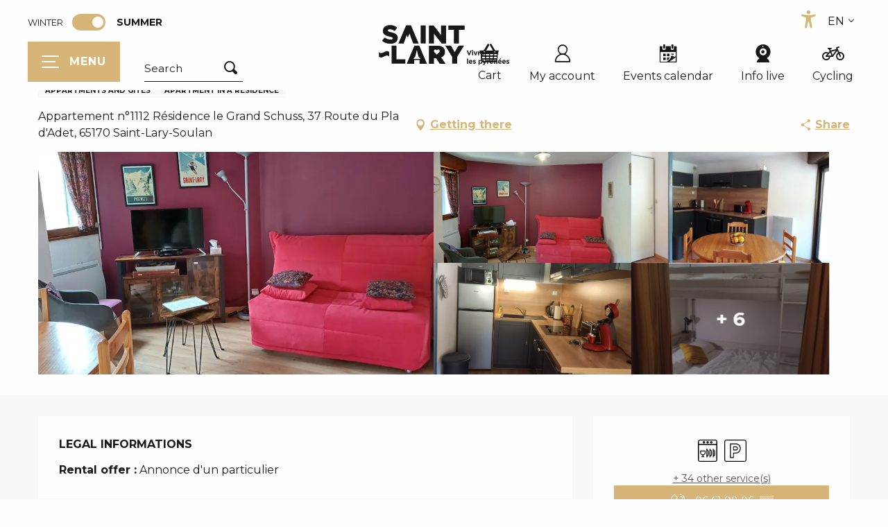

--- FILE ---
content_type: text/html; charset=UTF-8
request_url: https://www.saintlary.com/summer/offers/appartement-dans-residence-le-grand-schuss-saint-lary-soulan-en-summer-4288653/
body_size: 58685
content:
<!doctype html>
<html class="no-js" lang="en-GB"><head><script type="importmap">{"imports":{"jquery":"https:\/\/woody.cloudly.space\/app\/themes\/woody-theme\/src\/lib\/custom\/jquery@3.7.1.min.mjs","highcharts":"https:\/\/woody.cloudly.space\/app\/dist\/saintlary-tourisme\/addons\/woody-library\/static\/lib\/highcharts-12.1.2\/code\/es-modules\/masters\/highcharts.src.js","woody_library_filter":"https:\/\/woody.cloudly.space\/app\/dist\/saintlary-tourisme\/addons\/woody-library\/js\/filter.3dd4b7bece.js","woody_library_woody_component":"https:\/\/woody.cloudly.space\/app\/dist\/saintlary-tourisme\/addons\/woody-library\/js\/modules\/components\/woody-component.f868fc8be0.mjs","woody_library_woody_controller":"https:\/\/woody.cloudly.space\/app\/dist\/saintlary-tourisme\/addons\/woody-library\/js\/modules\/controllers\/woody-controller.2db0174bdc.mjs","woody_library_summary_map_manager":"https:\/\/woody.cloudly.space\/app\/dist\/saintlary-tourisme\/addons\/woody-library\/js\/modules\/managers\/summary\/summary-map-manager.84afb4d49a.mjs","woody_library_summary_accordion_manager":"https:\/\/woody.cloudly.space\/app\/dist\/saintlary-tourisme\/addons\/woody-library\/js\/modules\/managers\/summary\/summary-accordion-manager.9b68213f2a.mjs","woody_library_interactive_svg_component":"https:\/\/woody.cloudly.space\/app\/dist\/saintlary-tourisme\/addons\/woody-library\/js\/modules\/components\/interactive-svg\/interactive-svg-component.88c1dab784.mjs","woody_library_card_uniq_component":"https:\/\/woody.cloudly.space\/app\/dist\/saintlary-tourisme\/addons\/woody-library\/js\/modules\/components\/card\/card-uniq-component.c74c472f73.mjs","woody_library_card_toggler_component":"https:\/\/woody.cloudly.space\/app\/dist\/saintlary-tourisme\/addons\/woody-library\/js\/modules\/components\/card\/card-toggler-component.077fbca673.mjs","woody_library_card_slider_component":"https:\/\/woody.cloudly.space\/app\/dist\/saintlary-tourisme\/addons\/woody-library\/js\/modules\/components\/card\/card-slider-component.1fcbe821ee.mjs","woody_library_card_map_slider_component":"https:\/\/woody.cloudly.space\/app\/dist\/saintlary-tourisme\/addons\/woody-library\/js\/modules\/components\/card\/card-map-slider-component.mjs","woody_library_card_map_manager":"https:\/\/woody.cloudly.space\/app\/dist\/saintlary-tourisme\/addons\/woody-library\/js\/modules\/managers\/card\/card-map-manager.aa96fe0af2.mjs","woody_library_summary_controller":"https:\/\/woody.cloudly.space\/app\/dist\/saintlary-tourisme\/addons\/woody-library\/js\/modules\/controllers\/summary\/summary-controller.56dc30afe7.mjs","woody_library_focus_controller":"https:\/\/woody.cloudly.space\/app\/dist\/saintlary-tourisme\/addons\/woody-library\/js\/modules\/controllers\/focus\/focus-controller.779736d3ae.mjs","woody_library_focus_map_controller":"https:\/\/woody.cloudly.space\/app\/dist\/saintlary-tourisme\/addons\/woody-library\/js\/modules\/controllers\/focus\/focus-map-controller.fa756137c4.mjs","woody_library_focus_svg_controller":"https:\/\/woody.cloudly.space\/app\/dist\/saintlary-tourisme\/addons\/woody-library\/js\/modules\/controllers\/focus\/focus-svg-controller.e0e66f5917.mjs","woody_library_get_there_link_component":"https:\/\/woody.cloudly.space\/app\/dist\/saintlary-tourisme\/addons\/woody-library\/js\/modules\/components\/get-there\/get-there-link-component.236c7b036d.mjs","woody_library_reveal_component":"https:\/\/woody.cloudly.space\/app\/dist\/saintlary-tourisme\/addons\/woody-library\/js\/modules\/components\/reveal\/reveal-component.ae2427d122.mjs","woody_addon_touristicmaps_utils":"https:\/\/woody.cloudly.space\/app\/dist\/saintlary-tourisme\/addons\/woody-addon-touristicmaps\/js\/utils\/woody-addon-touristicmaps-utils.7b4d5b3788.mjs","woody_addon_touristicmaps_map_manager":"https:\/\/woody.cloudly.space\/app\/dist\/saintlary-tourisme\/addons\/woody-addon-touristicmaps\/js\/managers\/woody-addon-touristicmaps-map-manager.25def4f386.mjs","woody_addon_touristicmaps_map_component":"https:\/\/woody.cloudly.space\/app\/dist\/saintlary-tourisme\/addons\/woody-addon-touristicmaps\/js\/components\/woody-addon-touristicmaps-map-component.3be29cb99e.mjs","woody_addon_touristicmaps_map_control":"https:\/\/woody.cloudly.space\/app\/dist\/saintlary-tourisme\/addons\/woody-addon-touristicmaps\/js\/controls\/woody-addon-touristicmaps-map-control.3ad63029a2.mjs","woody_addon_touristicmaps_center_france_map_control":"https:\/\/woody.cloudly.space\/app\/dist\/saintlary-tourisme\/addons\/woody-addon-touristicmaps\/js\/controls\/woody-addon-touristicmaps-center-france-map-control.bfd154a095.mjs","woody_addon_touristicmaps_search_city_map_control":"https:\/\/woody.cloudly.space\/app\/dist\/saintlary-tourisme\/addons\/woody-addon-touristicmaps\/js\/controls\/woody-addon-touristicmaps-search-city-map-control.c837cfe0f5.mjs","woody_hawwwai_itinerary_elevation_chart_component":"https:\/\/woody.cloudly.space\/app\/dist\/saintlary-tourisme\/addons\/woody-addon-hawwwai\/js\/components\/woody-hawwwai-itinerary-elevation-chart-component.1b7e9b6c9a.mjs","woody_hawwwai_itinerary_reveal_controller":"https:\/\/woody.cloudly.space\/app\/dist\/saintlary-tourisme\/addons\/woody-addon-hawwwai\/js\/controllers\/woody-hawwwai-itinerary-reveal-controller.2d8a9d49dc.mjs","woody_hawwwai_itinerary_reveal_toggler_controller":"https:\/\/woody.cloudly.space\/app\/dist\/saintlary-tourisme\/addons\/woody-addon-hawwwai\/js\/controllers\/woody-hawwwai-itinerary-reveal-toggler-controller.26149551a6.mjs","woody_hawwwai_itinerary_pois_controller":"https:\/\/woody.cloudly.space\/app\/dist\/saintlary-tourisme\/addons\/woody-addon-hawwwai\/js\/controllers\/woody-hawwwai-itinerary-pois-controller.2dce389938.mjs","woody_lib_utils":"https:\/\/woody.cloudly.space\/app\/dist\/saintlary-tourisme\/addons\/woody-lib-utils\/js\/woody-lib-utils.93266841fa.mjs","woody_addon_search_engine_component":"https:\/\/woody.cloudly.space\/app\/dist\/saintlary-tourisme\/addons\/woody-addon-search\/js\/components\/woody-addon-search-engine-component.dc802f6a63.mjs","woody_addon_search_main":"https:\/\/woody.cloudly.space\/app\/dist\/saintlary-tourisme\/addons\/woody-addon-search\/js\/woody-addon-search-main.6ea2fe98ba.mjs","woody_addon_search_engine_input_component":"https:\/\/woody.cloudly.space\/app\/dist\/saintlary-tourisme\/addons\/woody-addon-search\/js\/components\/woody-addon-search-engine-input-component.1e6a90e877.mjs","woody_addon_search_engine_input_dropdown_component":"https:\/\/woody.cloudly.space\/app\/dist\/saintlary-tourisme\/addons\/woody-addon-search\/js\/components\/woody-addon-search-engine-input-dropdown-component.c7e89a83ab.mjs","woody_addon_search_engine_filters_component":"https:\/\/woody.cloudly.space\/app\/dist\/saintlary-tourisme\/addons\/woody-addon-search\/js\/components\/woody-addon-search-engine-filters-component.cc5fa80115.mjs","woody_addon_search_engine_results_component":"https:\/\/woody.cloudly.space\/app\/dist\/saintlary-tourisme\/addons\/woody-addon-search\/js\/components\/woody-addon-search-engine-results-component.7fe4b9df50.mjs","woody_addon_search_data_controller":"https:\/\/woody.cloudly.space\/app\/dist\/saintlary-tourisme\/addons\/woody-addon-search\/js\/controllers\/woody-addon-search-data-controller.a95f731a76.mjs","fuse.js":"https:\/\/woody.cloudly.space\/app\/dist\/saintlary-tourisme\/addons\/woody-addon-search\/static\/js\/fuse-v6.4.1\/fuse.esm.min.js","woody_addon_devtools_main":"https:\/\/woody.cloudly.space\/app\/dist\/saintlary-tourisme\/addons\/woody-addon-devtools\/js\/woody-addon-devtools-main.5ef617cfdb.mjs","woody_addon_devtools_tools":"https:\/\/woody.cloudly.space\/app\/dist\/saintlary-tourisme\/addons\/woody-addon-devtools\/js\/woody-addon-devtools-tools.54d58a68c5.mjs","woody_addon_devtools_color_palette":"https:\/\/woody.cloudly.space\/app\/dist\/saintlary-tourisme\/addons\/woody-addon-devtools\/js\/woody-addon-devtools-color-palette.a8a41da40b.mjs","woody_addon_devtools_style_shift":"https:\/\/woody.cloudly.space\/app\/dist\/saintlary-tourisme\/addons\/woody-addon-devtools\/js\/woody-addon-devtools-style-shift.c4f6081742.mjs","woody_addon_devtools_fake_touristic_sheet":"https:\/\/woody.cloudly.space\/app\/dist\/saintlary-tourisme\/addons\/woody-addon-devtools\/js\/woody-addon-devtools-fake-touristic-sheet.2cb516cd17.mjs","woody_addon_campaigns_blocks":"https:\/\/woody.cloudly.space\/app\/dist\/saintlary-tourisme\/addons\/woody-addon-claims\/js\/woody-addon-campaigns-blocks.cd7b0fdfb1.mjs","woody_addon_claims_blocks":"https:\/\/woody.cloudly.space\/app\/dist\/saintlary-tourisme\/addons\/woody-addon-claims\/js\/woody-addon-claims-blocks.d6b0ec349c.mjs","woody_addon_favorites_tools":"https:\/\/woody.cloudly.space\/app\/dist\/saintlary-tourisme\/addons\/woody-addon-favorites\/js\/woody-addon-favorites-tools.493a0ea33a.mjs","woody_addon_favorites_btn":"https:\/\/woody.cloudly.space\/app\/dist\/saintlary-tourisme\/addons\/woody-addon-favorites\/js\/woody-addon-favorites-btn.371d024552.mjs","woody_addon_favorites_cart":"https:\/\/woody.cloudly.space\/app\/dist\/saintlary-tourisme\/addons\/woody-addon-favorites\/js\/woody-addon-favorites-cart.76fc575ef3.mjs","woody_addon_favorites_sections":"https:\/\/woody.cloudly.space\/app\/dist\/saintlary-tourisme\/addons\/woody-addon-favorites\/js\/woody-addon-favorites-sections.3c8fc8f133.mjs","woody_addon_snowflake_main":"https:\/\/woody.cloudly.space\/app\/dist\/saintlary-tourisme\/addons\/woody-addon-snowflake\/js\/woody-addon-snowflake-main.mjs","woody_addon_snowflake_circular_progress_bar":"https:\/\/woody.cloudly.space\/app\/dist\/saintlary-tourisme\/addons\/woody-addon-snowflake\/js\/woody-addon-snowflake-circular-progress-bar.c8f33544fd.mjs","woody_addon_snowflake_zone_display":"https:\/\/woody.cloudly.space\/app\/dist\/saintlary-tourisme\/addons\/woody-addon-snowflake\/js\/woody-addon-snowflake-zone-display.cfb6cf6a7d.mjs","woody_addon_snowflake_sector_cards_collapse":"https:\/\/woody.cloudly.space\/app\/dist\/saintlary-tourisme\/addons\/woody-addon-snowflake\/js\/woody-addon-snowflake-sector-cards-collapse.8e4f2db956.mjs","woody_addon_snowflake_update_overall":"https:\/\/woody.cloudly.space\/app\/dist\/saintlary-tourisme\/addons\/woody-addon-snowflake\/js\/woody-addon-snowflake-update-overall.1150a14cf0.mjs","woody_addon_snowflake_weather_update":"https:\/\/woody.cloudly.space\/app\/dist\/saintlary-tourisme\/addons\/woody-addon-snowflake\/js\/woody-addon-snowflake-weather-update.67579062db.mjs"}}</script><title>APPARTEMENT DANS RÉSIDENCE LE GRAND SCHUSS (Saint-Lary-Soulan) | Saint-Lary Tourisme</title><script>window.globals={"ancestors":{"chapter1":"Offres SIT","chapter2":"HLO - APPARTEMENT DANS R\u00c9SIDENCE LE GRAND SCHUSS (Saint-Lary-Soulan) 4288653","chapter3":null},"current_lang":"summer","current_locale":"en","current_locale_region":"en_GB","current_season":"ete","env":"prod","languages":["fr","en","es"],"post_id":26736,"post_image":"https:\/\/api.cloudly.space\/resize\/crop\/1200\/627\/60\/aHR0cHM6Ly9jZHQ2NS5tZWRpYS50b3VyaW5zb2Z0LmV1L3VwbG9hZC9kdWZmb3VyZy1ncmFuZC1zY2h1c3MtMTExMi1waG90by1wcmluY2lwYWxlLmpwZw==\/image.jpg","post_title":"HLO - APPARTEMENT DANS R\u00c9SIDENCE LE GRAND SCHUSS (Saint-Lary-Soulan) 4288653","post_type":"touristic_sheet","post_modified":"2026-01-02 07:25:15+01:00","sheet_id":4288653,"site_key":"saintlary-tourisme","tags":{"places":[],"seasons":[],"themes":[],"targets":[]},"woody_options_pages":{"search_url":32181,"weather_url":0,"favorites_url":0},"search":{"api":{"uri":"https:\/\/api.tourism-system.com\/v2\/woody\/search\/en\/v2","args":{"size":15,"threshold":0.5}}},"tmaps":{"url_api":"https:\/\/api.touristicmaps.com\/lib\/mod.mjs","url_api_lazy":"https:\/\/api.touristicmaps.com\/lib\/lazy.mjs"},"hawwwai":{"sheet_options":{"nearby_distance_max":5000}}}</script><script>(function(e){e.eskalad=e.eskalad?e.eskalad:[],e.eskalad.product="woody",e.eskalad.site_key=e.globals.site_key!==void 0?e.globals.site_key:"empty",e.eskalad.timestamp=l("eskalad_timestamp"),e.eskalad.timestamp==null&&(e.eskalad.timestamp=Math.floor(Date.now()/1e3),s("eskalad_timestamp",e.eskalad.timestamp)),e.eskalad.cid=l("eskalad_cid"),e.eskalad.cid==null&&e.eskalad.timestamp!==void 0&&(e.eskalad.cid=e.eskalad.timestamp,c()),e.eskalad.ga_consent=!0;function c(){e.eskalad.cid.toString().search("\\.")<=0&&fetch("/api/clientid").then(a=>a.json()).then(a=>{a.cid!==void 0&&(e.eskalad.cid=a.cid+"."+e.eskalad.cid,s("eskalad_cid",e.eskalad.cid))}).catch(function(a){console.error("Eskalad fetch: "+a.message)})}function l(a){if(e.localStorage!==void 0&&e.localStorage)try{let t=e.localStorage.getItem(a);return t=t==null||isNaN(t)||t==null||t==""?void 0:t,t}catch(t){console.error(["[ESKALAD]",t])}}function s(a,t){if(e.localStorage!==void 0&&e.localStorage)try{e.localStorage.removeItem(a),e.localStorage.setItem(a,t)}catch(d){console.error(["[ESKALAD]",d])}}})(window);
</script><script src="https://cache.consentframework.com/js/pa/32284/c/6LWoO/stub" referrerpolicy="origin" charset="utf-8"></script><script src="https://choices.consentframework.com/js/pa/32284/c/6LWoO/cmp" referrerpolicy="origin" charset="utf-8" async></script><script>document.addEventListener("DOMContentLoaded",function(){document.querySelectorAll("a[href='#consentframework'],a[href='#cmp']").forEach(function(e){e.removeAttribute("target");e.setAttribute("href","javascript:window.Sddan.cmp.displayUI();")})});</script><link rel="preconnect" href="https://cache.consentframework.com" crossorigin><link rel="preconnect" href="https://choices.consentframework.com" crossorigin><link rel="preconnect" href="https://fonts.gstatic.com" crossorigin><link rel="preconnect" href="https://fonts.googleapis.com" crossorigin><link rel="preconnect" href="https://www.googletagmanager.com" crossorigin><link rel="preconnect" href="https://woody.cloudly.space" crossorigin><link rel="preconnect" href="https://api.cloudly.space" crossorigin><script>window.dataLayer=window.dataLayer?window.dataLayer:[];window.dataLayer.push({"event":"globals","data":{"env":"prod","site_key":"saintlary-tourisme","page":{"id_page":26736,"name":"HLO &#8211; APPARTEMENT DANS R\u00c9SIDENCE LE GRAND SCHUSS (Saint-Lary-Soulan) #4288653","page_type":"touristic_sheet","tags":{"places":[],"seasons":[],"themes":[],"targets":[]}},"lang":"en","season":"ete","sheet":{"id_sheet":4288653,"id_sit":"SAINTLARY-HLOMIP065V52G32D","id_reservation":"HLOMIP065V52G32D","name":"APPARTEMENT DANS R\u00c9SIDENCE LE GRAND SCHUSS - Saint-Lary-Soulan","type":"H\u00e9bergement locatif","bordereau":"HLO","city":"Saint-Lary-Soulan"}}});</script><script>(function(w,d,s,l,i) { w[l]=w[l]||[]; w[l].push({ 'gtm.start': new Date().getTime(),event: 'gtm.js' }); var f=d.getElementsByTagName(s)[0], j=d.createElement(s),dl=l!='dataLayer'? '&l='+l:''; j.async=true; j.src='https://www.googletagmanager.com/gtm.js?id='+i+dl; f.parentNode.insertBefore(j,f); })(window,document,'script','dataLayer','GTM-5VV2J43');</script><link rel="canonical" href="https://www.saintlary.com/summer/offers/appartement-dans-residence-le-grand-schuss-saint-lary-soulan-en-summer-4288653/"/><meta charset="UTF-8"/><meta http-equiv="X-UA-Compatible" content="IE=edge"/><meta name="generator" content="Raccourci Agency - WP"/><meta name="viewport" content="width=device-width,initial-scale=1"/><meta name="robots" content="max-snippet:-1, max-image-preview:large, max-video-preview:-1"/><meta property="og:type" content="website"/><meta property="og:url" content="https://www.saintlary.com/summer/offers/appartement-dans-residence-le-grand-schuss-saint-lary-soulan-en-summer-4288653/"/><meta name="twitter:card" content="summary"/><meta property="og:site_name" content="Saint-Lary Tourisme"/><meta property="og:locale" content="en_GB"/><meta property="og:locale:alternate" content="fr_FR"/><meta property="og:locale:alternate" content="fr_FR"/><meta property="og:locale:alternate" content="en_GB"/><meta property="og:locale:alternate" content="en_GB"/><meta property="og:locale:alternate" content="es_ES"/><meta property="og:locale:alternate" content="es_ES"/><meta name="description" property="og:description" content=""/><meta property="og:title" content="APPARTEMENT DANS RÉSIDENCE LE GRAND SCHUSS - Saint-Lary-Soulan"/><meta name="twitter:title" content="APPARTEMENT DANS RÉSIDENCE LE GRAND SCHUSS - Saint-Lary-Soulan"/><meta name="twitter:description" content=""/><meta name="format-detection" content="telephone=no"/><meta property="og:image" content="https://api.cloudly.space/resize/crop/1200/627/60/aHR0cHM6Ly9jZHQ2NS5tZWRpYS50b3VyaW5zb2Z0LmV1L3VwbG9hZC9kdWZmb3VyZy1ncmFuZC1zY2h1c3MtMTExMi1waG90by1wcmluY2lwYWxlLmpwZw==/image.jpg"/><meta name="twitter:image" content="https://api.cloudly.space/resize/crop/1024/512/60/aHR0cHM6Ly9jZHQ2NS5tZWRpYS50b3VyaW5zb2Z0LmV1L3VwbG9hZC9kdWZmb3VyZy1ncmFuZC1zY2h1c3MtMTExMi1waG90by1wcmluY2lwYWxlLmpwZw==/image.jpg"/><meta name="thumbnail" content="https://api.cloudly.space/resize/crop/1200/1200/60/aHR0cHM6Ly9jZHQ2NS5tZWRpYS50b3VyaW5zb2Z0LmV1L3VwbG9hZC9kdWZmb3VyZy1ncmFuZC1zY2h1c3MtMTExMi1waG90by1wcmluY2lwYWxlLmpwZw==/image.jpg"/><script type="application/ld+json" class="woody-schema-graph">{"@context":"https:\/\/schema.org","@graph":[{"@type":"WebSite","url":"https:\/\/www.saintlary.com","name":"Saint-Lary Tourisme","description":"Saint-Lary, station \u00ab Vivre la montagne \u00bb, vous offre l&#039;un des plus vastes espaces naturels, directement reli\u00e9 \u00e0 un village chaleureux et festif.","potentialAction":[{"@type":"SearchAction","target":"https:\/\/www.saintlary.com\/summer\/search\/?query={search_term_string}","query-input":"required name=search_term_string"}]},{"@type":"WebPage","url":"https:\/\/www.saintlary.com\/summer\/offers\/appartement-dans-residence-le-grand-schuss-saint-lary-soulan-en-summer-4288653\/","headline":"HLO \u2013 APPARTEMENT DANS R\u00c9SIDENCE LE GRAND SCHUSS (Saint-Lary-Soulan) #4288653 | Saint-Lary Tourisme","inLanguage":"en-GB","datePublished":"2026-01-02 06:25:14","dateModified":"2026-01-02 06:25:15","description":""},{"@type":"LodgingBusiness","name":"APPARTEMENT DANS R\u00c9SIDENCE LE GRAND SCHUSS","description":"","url":"","geo":{"@type":"GeoCoordinates","latitude":"42.8130904","longitude":"0.29182773"},"address":{"@type":"PostalAddress","streetAddress":"Appartement n\u00b01112 R\u00e9sidence le Grand Schuss37 Route du Pla d'Adet","addressLocality":"Saint-Lary-Soulan","postalCode":"65170","addressCountry":"FRANCE"},"location":{"@type":"Place","name":"Address","address":{"@type":"PostalAddress","streetAddress":"Appartement n\u00b01112 R\u00e9sidence le Grand Schuss37 Route du Pla d'Adet","addressLocality":"Saint-Lary-Soulan","postalCode":"65170","addressCountry":"FRANCE"},"geo":{"@type":"GeoCoordinates","latitude":"42.8130904","longitude":"0.29182773"}},"paymentAccepted":"Money transfer","telephone":["06 61 98 06 39"],"image":["https:\/\/cdt65.media.tourinsoft.eu\/upload\/duffourg-grand-schuss-1112-photo-principale.jpg","https:\/\/cdt65.media.tourinsoft.eu\/upload\/102.jpg","https:\/\/cdt65.media.tourinsoft.eu\/upload\/DUFFOURG-Grand-Schuss-1112-SALLE-A-MANGER.jpg","https:\/\/cdt65.media.tourinsoft.eu\/upload\/104-2.jpg","https:\/\/cdt65.media.tourinsoft.eu\/upload\/DUFFOURG-Grand-Schuss-1112-CHAMBRE.jpg","https:\/\/cdt65.media.tourinsoft.eu\/upload\/DUFFOURG-Grand-Schuss-1112-SALLE-DE-BAINS.jpg","https:\/\/cdt65.media.tourinsoft.eu\/upload\/108.JPG","https:\/\/cdt65.media.tourinsoft.eu\/upload\/104b.jpg","https:\/\/cdt65.media.tourinsoft.eu\/upload\/DUFFOURG-Grand-Schuss-1112-BALCON.jpg","https:\/\/cdt65.media.tourinsoft.eu\/upload\/DUFFOURG-Grand-Schuss-1112-VUE-EXTERIEURE.jpg","https:\/\/cdt65.media.tourinsoft.eu\/upload\/112-2.jpg"]}]}</script><style>img:is([sizes="auto" i], [sizes^="auto," i]) { contain-intrinsic-size: 3000px 1500px }</style><link rel="alternate" href="https://www.saintlary.com/ete/offres/appartement-dans-residence-le-grand-schuss-saint-lary-soulan-fr-ete-4288653/" hreflang="fr" /><link rel="alternate" href="https://www.saintlary.com/summer/offers/appartement-dans-residence-le-grand-schuss-saint-lary-soulan-en-summer-4288653/" hreflang="en" /><link rel="alternate" href="https://www.saintlary.com/verano/ofertas/appartement-dans-residence-le-grand-schuss-saint-lary-soulan-es-verano-4288653/" hreflang="es" /><script>
window._wpemojiSettings = {"baseUrl":"https:\/\/s.w.org\/images\/core\/emoji\/16.0.1\/72x72\/","ext":".png","svgUrl":"https:\/\/s.w.org\/images\/core\/emoji\/16.0.1\/svg\/","svgExt":".svg","source":{"concatemoji":"https:\/\/www.saintlary.com\/wp\/wp-includes\/js\/wp-emoji-release.min.js?ver=6.8.2"}};
/*! This file is auto-generated */
!function(s,n){var o,i,e;function c(e){try{var t={supportTests:e,timestamp:(new Date).valueOf()};sessionStorage.setItem(o,JSON.stringify(t))}catch(e){}}function p(e,t,n){e.clearRect(0,0,e.canvas.width,e.canvas.height),e.fillText(t,0,0);var t=new Uint32Array(e.getImageData(0,0,e.canvas.width,e.canvas.height).data),a=(e.clearRect(0,0,e.canvas.width,e.canvas.height),e.fillText(n,0,0),new Uint32Array(e.getImageData(0,0,e.canvas.width,e.canvas.height).data));return t.every(function(e,t){return e===a[t]})}function u(e,t){e.clearRect(0,0,e.canvas.width,e.canvas.height),e.fillText(t,0,0);for(var n=e.getImageData(16,16,1,1),a=0;a<n.data.length;a++)if(0!==n.data[a])return!1;return!0}function f(e,t,n,a){switch(t){case"flag":return n(e,"\ud83c\udff3\ufe0f\u200d\u26a7\ufe0f","\ud83c\udff3\ufe0f\u200b\u26a7\ufe0f")?!1:!n(e,"\ud83c\udde8\ud83c\uddf6","\ud83c\udde8\u200b\ud83c\uddf6")&&!n(e,"\ud83c\udff4\udb40\udc67\udb40\udc62\udb40\udc65\udb40\udc6e\udb40\udc67\udb40\udc7f","\ud83c\udff4\u200b\udb40\udc67\u200b\udb40\udc62\u200b\udb40\udc65\u200b\udb40\udc6e\u200b\udb40\udc67\u200b\udb40\udc7f");case"emoji":return!a(e,"\ud83e\udedf")}return!1}function g(e,t,n,a){var r="undefined"!=typeof WorkerGlobalScope&&self instanceof WorkerGlobalScope?new OffscreenCanvas(300,150):s.createElement("canvas"),o=r.getContext("2d",{willReadFrequently:!0}),i=(o.textBaseline="top",o.font="600 32px Arial",{});return e.forEach(function(e){i[e]=t(o,e,n,a)}),i}function t(e){var t=s.createElement("script");t.src=e,t.defer=!0,s.head.appendChild(t)}"undefined"!=typeof Promise&&(o="wpEmojiSettingsSupports",i=["flag","emoji"],n.supports={everything:!0,everythingExceptFlag:!0},e=new Promise(function(e){s.addEventListener("DOMContentLoaded",e,{once:!0})}),new Promise(function(t){var n=function(){try{var e=JSON.parse(sessionStorage.getItem(o));if("object"==typeof e&&"number"==typeof e.timestamp&&(new Date).valueOf()<e.timestamp+604800&&"object"==typeof e.supportTests)return e.supportTests}catch(e){}return null}();if(!n){if("undefined"!=typeof Worker&&"undefined"!=typeof OffscreenCanvas&&"undefined"!=typeof URL&&URL.createObjectURL&&"undefined"!=typeof Blob)try{var e="postMessage("+g.toString()+"("+[JSON.stringify(i),f.toString(),p.toString(),u.toString()].join(",")+"));",a=new Blob([e],{type:"text/javascript"}),r=new Worker(URL.createObjectURL(a),{name:"wpTestEmojiSupports"});return void(r.onmessage=function(e){c(n=e.data),r.terminate(),t(n)})}catch(e){}c(n=g(i,f,p,u))}t(n)}).then(function(e){for(var t in e)n.supports[t]=e[t],n.supports.everything=n.supports.everything&&n.supports[t],"flag"!==t&&(n.supports.everythingExceptFlag=n.supports.everythingExceptFlag&&n.supports[t]);n.supports.everythingExceptFlag=n.supports.everythingExceptFlag&&!n.supports.flag,n.DOMReady=!1,n.readyCallback=function(){n.DOMReady=!0}}).then(function(){return e}).then(function(){var e;n.supports.everything||(n.readyCallback(),(e=n.source||{}).concatemoji?t(e.concatemoji):e.wpemoji&&e.twemoji&&(t(e.twemoji),t(e.wpemoji)))}))}((window,document),window._wpemojiSettings);
</script><link rel='preload' as='style' onload='this.onload=null;this.rel="stylesheet"' id='addon-search-stylesheet-css' href='https://woody.cloudly.space/app/dist/saintlary-tourisme/addons/woody-addon-search/css/woody-addon-search.3c0e3d2c84.css?ver=3.1.32' media='screen' /><noscript><link rel='stylesheet' id='addon-search-stylesheet-css' href='https://woody.cloudly.space/app/dist/saintlary-tourisme/addons/woody-addon-search/css/woody-addon-search.3c0e3d2c84.css?ver=3.1.32' media='screen' /></noscript><link rel='preload' as='style' onload='this.onload=null;this.rel="stylesheet"' id='addon-touristicmaps-stylesheet-css' href='https://woody.cloudly.space/app/dist/saintlary-tourisme/addons/woody-addon-touristicmaps/css/woody-addon-touristicmaps.42aea2a6d2.css?ver=2.0.19' media='all' /><noscript><link rel='stylesheet' id='addon-touristicmaps-stylesheet-css' href='https://woody.cloudly.space/app/dist/saintlary-tourisme/addons/woody-addon-touristicmaps/css/woody-addon-touristicmaps.42aea2a6d2.css?ver=2.0.19' media='all' /></noscript><link rel='stylesheet' id='access-config-stylesheet-css' href='https://woody.cloudly.space/app/dist/saintlary-tourisme/addons/woody-addon-accessibility/css/accessconfig.8a6ef5d070.css?ver=1.0.11' media='all' /><link rel='preload' as='style' onload='this.onload=null;this.rel="stylesheet"' id='addon-hawwwai-stylesheet-css' href='https://woody.cloudly.space/app/dist/saintlary-tourisme/addons/woody-addon-hawwwai/css/front/woody-addon-hawwwai.ebf78ef83d.css?ver=3.4.106' media='all' /><noscript><link rel='stylesheet' id='addon-hawwwai-stylesheet-css' href='https://woody.cloudly.space/app/dist/saintlary-tourisme/addons/woody-addon-hawwwai/css/front/woody-addon-hawwwai.ebf78ef83d.css?ver=3.4.106' media='all' /></noscript><link rel='preload' as='style' onload='this.onload=null;this.rel="stylesheet"' id='addon-hawwwai-stylesheet-iti-css' href='https://woody.cloudly.space/app/dist/saintlary-tourisme/addons/woody-addon-hawwwai/css/front/woody-addon-hawwwai-iti.551a3c1b6d.css?ver=3.4.106' media='all' /><noscript><link rel='stylesheet' id='addon-hawwwai-stylesheet-iti-css' href='https://woody.cloudly.space/app/dist/saintlary-tourisme/addons/woody-addon-hawwwai/css/front/woody-addon-hawwwai-iti.551a3c1b6d.css?ver=3.4.106' media='all' /></noscript><link rel='preload' as='style' onload='this.onload=null;this.rel="stylesheet"' id='addon-campaigns-stylesheet-css' href='https://woody.cloudly.space/app/dist/saintlary-tourisme/addons/woody-addon-claims/css/woody-addon-campaigns.1a1f82fdef.css' media='all' /><noscript><link rel='stylesheet' id='addon-campaigns-stylesheet-css' href='https://woody.cloudly.space/app/dist/saintlary-tourisme/addons/woody-addon-claims/css/woody-addon-campaigns.1a1f82fdef.css' media='all' /></noscript><link rel='preload' as='style' onload='this.onload=null;this.rel="stylesheet"' id='addon-snowflake-stylesheet-css' href='https://woody.cloudly.space/app/dist/saintlary-tourisme/addons/woody-addon-snowflake/css/woody-addon-snowflake.d04107228b.css' media='all' /><noscript><link rel='stylesheet' id='addon-snowflake-stylesheet-css' href='https://woody.cloudly.space/app/dist/saintlary-tourisme/addons/woody-addon-snowflake/css/woody-addon-snowflake.d04107228b.css' media='all' /></noscript><link rel='stylesheet' id='swiper-style-main-css' href='https://woody.cloudly.space/app/dist/saintlary-tourisme/static/swiper/swiper-bundle.min.css?ver=12.0.2' media='screen' /><link rel='preload' as='style' onload='this.onload=null;this.rel="stylesheet"' id='google-font-montserrat400500700-css' href='https://fonts.googleapis.com/css?family=Montserrat:400,500,700' media='all' /><noscript><link rel='stylesheet' id='google-font-montserrat400500700-css' href='https://fonts.googleapis.com/css?family=Montserrat:400,500,700' media='all' /></noscript><link rel='preload' as='style' onload='this.onload=null;this.rel="stylesheet"' id='google-font-kodchasan400600700-css' href='https://fonts.googleapis.com/css?family=Kodchasan:400,600,700' media='all' /><noscript><link rel='stylesheet' id='google-font-kodchasan400600700-css' href='https://fonts.googleapis.com/css?family=Kodchasan:400,600,700' media='all' /></noscript><link rel='stylesheet' id='main-stylesheet-chunk-0-css' href='https://woody.cloudly.space/app/dist/saintlary-tourisme/css/main_summer_chunk_1.c7e79b9dff.css' media='screen' /><link rel='stylesheet' id='main-stylesheet-chunk-1-css' href='https://woody.cloudly.space/app/dist/saintlary-tourisme/css/main_summer_chunk_2.7418fceaef.css' media='screen' /><link rel='stylesheet' id='main-stylesheet-chunk-2-css' href='https://woody.cloudly.space/app/dist/saintlary-tourisme/css/main_summer_chunk_3.60592738b4.css' media='screen' /><link rel='preload' as='style' onload='this.onload=null;this.rel="stylesheet"' id='wicon-stylesheet-css' href='https://woody.cloudly.space/app/dist/saintlary-tourisme/css/wicon.bca5813209.css' media='screen' /><noscript><link rel='stylesheet' id='wicon-stylesheet-css' href='https://woody.cloudly.space/app/dist/saintlary-tourisme/css/wicon.bca5813209.css' media='screen' /></noscript><link rel='stylesheet' id='print-stylesheet-css' href='https://woody.cloudly.space/app/dist/saintlary-tourisme/css/print.f6f47df82d.css' media='print' /><script defer src="https://woody.cloudly.space/app/dist/saintlary-tourisme/addons/woody-addon-search/js/woody-addon-search.3155b7e4dc.js?ver=3.1.32" id="addon-search-javascripts-js"></script><script defer src="https://woody.cloudly.space/app/themes/woody-theme/src/js/static/obf.min.js?ver=2.3.174" id="obf-js"></script><script defer src="https://woody.cloudly.space/app/dist/saintlary-tourisme/addons/woody-addon-eskalad/js/events/eskalad.c2bde38840.js?ver=6.3.3" id="woody-addon-eskalad-js"></script><script defer src="https://woody.cloudly.space/app/dist/saintlary-tourisme/addons/woody-addon-eskalad/js/events/eskalad-page.5d2af865c3.js?ver=6.3.3" id="woody-addon-eskalad-page-js"></script><script defer src="https://woody.cloudly.space/app/dist/saintlary-tourisme/addons/woody-addon-accessibility/js/accessconfig.e8abd16e72.js?ver=1.0.11" id="access-config-js"></script><script id="jquery-js-before">
window.siteConfig = {"site_key":"saintlary-tourisme","login":"public_saintlary-tourisme_website","password":"fd5fb4629a7ee69040ae49312a5b644d","token":"MWQxY2YyYjA2NDNmOlFSRlREdzlSUFVOWFhWMFNYUVZER2t0R0RVVkVYVUFMVkR0R0JnUkJDMFJUOlZ3QUVCUVFHVkFJUFZRUURWRklJVTFJQ0ExVUNEUUJYQXdVRUFWQUdWbFE9","mapProviderKeys":{"ignKey":"xaud3ch7iu3u2egsm3vxjejj"},"api_url":"https:\/\/api.tourism-system.com","api_render_url":"https:\/\/api.tourism-system.com","current_lang":"en","current_season":"ete","languages":["fr","en","es"]};
window.useLeafletLibrary=1;window.DrupalAngularConfig=window.DrupalAngularConfig || {};window.DrupalAngularConfig.mapProviderKeys={"ignKey":"xaud3ch7iu3u2egsm3vxjejj"};
</script><script type="module" src="https://woody.cloudly.space/app/themes/woody-theme/src/lib/custom/jquery@3.7.1.min.mjs" id="jquery-js"></script><script defer src="https://woody.cloudly.space/app/themes/woody-theme/src/lib/custom/moment-with-locales@2.22.2.min.js" id="jsdelivr_moment-js"></script><script id="woody-addon-hawwwai-sheet-js-extra">
var __hw = {"SECTIONS.TOURISM.SHEET.PERIODS.TODAY":"Today","SECTIONS.TOURISM.SHEET.PERIODS.HAPPENING":"Happening","SECTIONS.TOURISM.SHEET.PERIODS.ENDED":"Over","SECTIONS.TOURISM.SHEET.PERIODS.ENDED_FOR_TODAY":"Over for today","SECTIONS.TOURISM.SHEET.PERIODS.FROM_TODAY":"From today ","SECTIONS.TOURISM.SHEET.PERIODS.FROM":"From","SECTIONS.TOURISM.SHEET.PERIODS.UNTIL_TODAY":"until today","SECTIONS.TOURISM.SHEET.PERIODS.TO":"to","SECTIONS.TOURISM.SHEET.PERIODS.UNTIL":"until","SECTIONS.TOURISM.SHEET.PERIODS.UNTIL_LONG":"until","SECTIONS.TOURISM.SHEET.PERIODS.ON":"On","SECTIONS.TOURISM.SHEET.PERIODS.OPENED":"Open","SECTIONS.TOURISM.SHEET.PERIODS.CLOSED":"Closed","SECTIONS.TOURISM.SHEET.PERIODS.CLOSEDFORTODAY":"Closed for today","SECTIONS.TOURISM.SHEET.PERIODS.UNDEFINED":"Unresolved hours","SECTIONS.TOURISM.SHEET.PERIODS.NOW":"Now","GLOBAL.TIMES.TO":"To"};
</script><script type="module" src="https://woody.cloudly.space/app/dist/saintlary-tourisme/addons/woody-addon-hawwwai/js/woody-addon-hawwwai-sheet.8b4192203b.mjs?ver=3.4.106" id="woody-addon-hawwwai-sheet-js"></script><script defer src="https://woody.cloudly.space/app/dist/saintlary-tourisme/static/swiper/swiper-bundle.min.js?ver=12.0.2" id="jsdelivr_swiper-js"></script><script type="module" src="https://woody.cloudly.space/app/dist/saintlary-tourisme/addons/woody-addon-claims/js/woody-addon-claims.094619d2c3.mjs" id="addon-claims-javascripts-js"></script><script type="module" src="https://woody.cloudly.space/app/dist/saintlary-tourisme/addons/woody-addon-favorites/js/woody-addon-favorites.c46dfed72b.mjs" id="addon-favorites-javascripts-js"></script><script id="addon-snowflake-javascripts-js-extra">
var WOODY_ADDON_SNOWFLAKE = [];
</script><script defer src="https://woody.cloudly.space/app/dist/saintlary-tourisme/addons/woody-addon-snowflake/js/woody-addon-snowflake.bd5145fdf6.js?ver=2.1.25" id="addon-snowflake-javascripts-js"></script><script defer src="https://woody.cloudly.space/app/themes/woody-theme/src/lib/npm/flatpickr/dist/flatpickr.min.js?ver=4.5.7" id="jsdelivr_flatpickr-js"></script><script defer src="https://woody.cloudly.space/app/themes/woody-theme/src/lib/npm/flatpickr/dist/l10n/default.js?ver=4.5.7" id="jsdelivr_flatpickr_l10n-js"></script><script defer src="https://woody.cloudly.space/app/themes/woody-theme/src/lib/custom/nouislider@10.1.0.min.js" id="jsdelivr_nouislider-js"></script><script defer src="https://woody.cloudly.space/app/themes/woody-theme/src/lib/custom/lazysizes@4.1.2.min.js" id="jsdelivr_lazysizes-js"></script><script defer src="https://woody.cloudly.space/app/themes/woody-theme/src/lib/custom/moment-timezone-with-data.min.js" id="jsdelivr_moment_tz-js"></script><script defer src="https://woody.cloudly.space/app/themes/woody-theme/src/lib/custom/js.cookie@2.2.1.min.js" id="jsdelivr_jscookie-js"></script><script defer src="https://woody.cloudly.space/app/themes/woody-theme/src/lib/custom/rellax@1.10.1.min.js" id="jsdelivr_rellax-js"></script><script defer src="https://woody.cloudly.space/app/themes/woody-theme/src/lib/custom/iframeResizer@4.3.7.min.js?ver=4.3.7" id="jsdelivr_iframeresizer-js"></script><script defer src="https://woody.cloudly.space/app/themes/woody-theme/src/lib/npm/plyr/dist/plyr.min.js?ver=3.6.8" id="jsdelivr_plyr-js"></script><script defer src="https://woody.cloudly.space/wp/wp-includes/js/dist/hooks.min.js?ver=4d63a3d491d11ffd8ac6" id="wp-hooks-js"></script><script defer src="https://woody.cloudly.space/wp/wp-includes/js/dist/i18n.min.js?ver=5e580eb46a90c2b997e6" id="wp-i18n-js"></script><script defer src="https://woody.cloudly.space/app/themes/woody-theme/src/js/static/i18n-ltr.min.js?ver=2.3.174" id="wp-i18n-ltr-js"></script><script id="main-modules-js-extra">
var WoodyMainJsModules = {"jquery":{"path":"https:\/\/www.saintlary.com\/app\/themes\/woody-theme\/src\/lib\/custom\/jquery@3.7.1.min.mjs"},"highcharts":{"path":"https:\/\/www.saintlary.com\/app\/dist\/saintlary-tourisme\/addons\/woody-library\/static\/lib\/highcharts-12.1.2\/code\/es-modules\/masters\/highcharts.src.js"},"woody_library_filter":{"path":"https:\/\/www.saintlary.com\/app\/dist\/saintlary-tourisme\/addons\/woody-library\/js\/filter.3dd4b7bece.js"},"woody_library_woody_component":{"path":"https:\/\/www.saintlary.com\/app\/dist\/saintlary-tourisme\/addons\/woody-library\/js\/modules\/components\/woody-component.f868fc8be0.mjs"},"woody_library_woody_controller":{"path":"https:\/\/www.saintlary.com\/app\/dist\/saintlary-tourisme\/addons\/woody-library\/js\/modules\/controllers\/woody-controller.2db0174bdc.mjs"},"woody_library_summary_map_manager":{"path":"https:\/\/www.saintlary.com\/app\/dist\/saintlary-tourisme\/addons\/woody-library\/js\/modules\/managers\/summary\/summary-map-manager.84afb4d49a.mjs"},"woody_library_summary_accordion_manager":{"path":"https:\/\/www.saintlary.com\/app\/dist\/saintlary-tourisme\/addons\/woody-library\/js\/modules\/managers\/summary\/summary-accordion-manager.9b68213f2a.mjs"},"woody_library_interactive_svg_component":{"path":"https:\/\/www.saintlary.com\/app\/dist\/saintlary-tourisme\/addons\/woody-library\/js\/modules\/components\/interactive-svg\/interactive-svg-component.88c1dab784.mjs","component":"woody-interactive-svg"},"woody_library_card_uniq_component":{"path":"https:\/\/www.saintlary.com\/app\/dist\/saintlary-tourisme\/addons\/woody-library\/js\/modules\/components\/card\/card-uniq-component.c74c472f73.mjs","component":"woody-card-uniq"},"woody_library_card_toggler_component":{"path":"https:\/\/www.saintlary.com\/app\/dist\/saintlary-tourisme\/addons\/woody-library\/js\/modules\/components\/card\/card-toggler-component.077fbca673.mjs","component":"woody-card-toggler"},"woody_library_card_slider_component":{"path":"https:\/\/www.saintlary.com\/app\/dist\/saintlary-tourisme\/addons\/woody-library\/js\/modules\/components\/card\/card-slider-component.1fcbe821ee.mjs","component":"woody-card-slider"},"woody_library_card_map_slider_component":{"path":"https:\/\/www.saintlary.com\/app\/dist\/saintlary-tourisme\/addons\/woody-library\/js\/modules\/components\/card\/card-map-slider-component.mjs","component":"woody-card-map-slider"},"woody_library_card_map_manager":{"path":"https:\/\/www.saintlary.com\/app\/dist\/saintlary-tourisme\/addons\/woody-library\/js\/modules\/managers\/card\/card-map-manager.aa96fe0af2.mjs"},"woody_library_summary_controller":{"path":"https:\/\/www.saintlary.com\/app\/dist\/saintlary-tourisme\/addons\/woody-library\/js\/modules\/controllers\/summary\/summary-controller.56dc30afe7.mjs","controller":"woody_library_summary_controller"},"woody_library_focus_controller":{"path":"https:\/\/www.saintlary.com\/app\/dist\/saintlary-tourisme\/addons\/woody-library\/js\/modules\/controllers\/focus\/focus-controller.779736d3ae.mjs","controller":"woody_library_focus_controller"},"woody_library_focus_map_controller":{"path":"https:\/\/www.saintlary.com\/app\/dist\/saintlary-tourisme\/addons\/woody-library\/js\/modules\/controllers\/focus\/focus-map-controller.fa756137c4.mjs","controller":"woody_library_focus_map_controller"},"woody_library_focus_svg_controller":{"path":"https:\/\/www.saintlary.com\/app\/dist\/saintlary-tourisme\/addons\/woody-library\/js\/modules\/controllers\/focus\/focus-svg-controller.e0e66f5917.mjs","controller":"woody_library_focus_svg_controller"},"woody_library_get_there_link_component":{"path":"https:\/\/www.saintlary.com\/app\/dist\/saintlary-tourisme\/addons\/woody-library\/js\/modules\/components\/get-there\/get-there-link-component.236c7b036d.mjs","component":"woody-get-there-link"},"woody_library_reveal_component":{"path":"https:\/\/www.saintlary.com\/app\/dist\/saintlary-tourisme\/addons\/woody-library\/js\/modules\/components\/reveal\/reveal-component.ae2427d122.mjs","component":"woody-reveal"},"woody_addon_touristicmaps_utils":{"path":"https:\/\/www.saintlary.com\/app\/dist\/saintlary-tourisme\/addons\/woody-addon-touristicmaps\/js\/utils\/woody-addon-touristicmaps-utils.7b4d5b3788.mjs"},"woody_addon_touristicmaps_map_manager":{"path":"https:\/\/www.saintlary.com\/app\/dist\/saintlary-tourisme\/addons\/woody-addon-touristicmaps\/js\/managers\/woody-addon-touristicmaps-map-manager.25def4f386.mjs"},"woody_addon_touristicmaps_map_component":{"path":"https:\/\/www.saintlary.com\/app\/dist\/saintlary-tourisme\/addons\/woody-addon-touristicmaps\/js\/components\/woody-addon-touristicmaps-map-component.3be29cb99e.mjs","component":"woody-map"},"woody_addon_touristicmaps_map_control":{"path":"https:\/\/www.saintlary.com\/app\/dist\/saintlary-tourisme\/addons\/woody-addon-touristicmaps\/js\/controls\/woody-addon-touristicmaps-map-control.3ad63029a2.mjs"},"woody_addon_touristicmaps_center_france_map_control":{"path":"https:\/\/www.saintlary.com\/app\/dist\/saintlary-tourisme\/addons\/woody-addon-touristicmaps\/js\/controls\/woody-addon-touristicmaps-center-france-map-control.bfd154a095.mjs"},"woody_addon_touristicmaps_search_city_map_control":{"path":"https:\/\/www.saintlary.com\/app\/dist\/saintlary-tourisme\/addons\/woody-addon-touristicmaps\/js\/controls\/woody-addon-touristicmaps-search-city-map-control.c837cfe0f5.mjs"},"woody_hawwwai_itinerary_elevation_chart_component":{"path":"https:\/\/www.saintlary.com\/app\/dist\/saintlary-tourisme\/addons\/woody-addon-hawwwai\/js\/components\/woody-hawwwai-itinerary-elevation-chart-component.1b7e9b6c9a.mjs","component":"woody-hawwwai-itinerary-elevation-chart"},"woody_hawwwai_itinerary_reveal_controller":{"path":"https:\/\/www.saintlary.com\/app\/dist\/saintlary-tourisme\/addons\/woody-addon-hawwwai\/js\/controllers\/woody-hawwwai-itinerary-reveal-controller.2d8a9d49dc.mjs","controller":"woody_hawwwai_itinerary_reveal_controller"},"woody_hawwwai_itinerary_reveal_toggler_controller":{"path":"https:\/\/www.saintlary.com\/app\/dist\/saintlary-tourisme\/addons\/woody-addon-hawwwai\/js\/controllers\/woody-hawwwai-itinerary-reveal-toggler-controller.26149551a6.mjs","controller":"woody_hawwwai_itinerary_reveal_toggler_controller"},"woody_hawwwai_itinerary_pois_controller":{"path":"https:\/\/www.saintlary.com\/app\/dist\/saintlary-tourisme\/addons\/woody-addon-hawwwai\/js\/controllers\/woody-hawwwai-itinerary-pois-controller.2dce389938.mjs","controller":"woody_hawwwai_itinerary_pois_controller"}};
</script><script type="module" src="https://woody.cloudly.space/app/dist/saintlary-tourisme/addons/woody-library/js/modules/main.9a249a7be1.mjs" id="main-modules-js"></script><script type="module" src="https://woody.cloudly.space/app/dist/saintlary-tourisme/js/main.49b86a5784.mjs" id="main-javascripts-js"></script><link rel="icon" type="image/x-icon" href="https://woody.cloudly.space/app/dist/saintlary-tourisme/favicon/favicon/favicon.315177434b.ico"><link rel="icon" type="image/png" sizes="16x16" href="https://woody.cloudly.space/app/dist/saintlary-tourisme/favicon/favicon/favicon-16x16.e52631ce80.png"><link rel="icon" type="image/png" sizes="32x32" href="https://woody.cloudly.space/app/dist/saintlary-tourisme/favicon/favicon/favicon-32x32.e9f31da5f9.png"><link rel="icon" type="image/png" sizes="48x48" href="https://woody.cloudly.space/app/dist/saintlary-tourisme/favicon/favicon/favicon-48x48.0827dd4c67.png"><link rel="apple-touch-icon" sizes="57x57" href="https://woody.cloudly.space/app/dist/saintlary-tourisme/favicon/favicon/apple-touch-icon-57x57.54c7014567.png"><link rel="apple-touch-icon" sizes="60x60" href="https://woody.cloudly.space/app/dist/saintlary-tourisme/favicon/favicon/apple-touch-icon-60x60.4b25956c94.png"><link rel="apple-touch-icon" sizes="72x72" href="https://woody.cloudly.space/app/dist/saintlary-tourisme/favicon/favicon/apple-touch-icon-72x72.47e48ca3f9.png"><link rel="apple-touch-icon" sizes="76x76" href="https://woody.cloudly.space/app/dist/saintlary-tourisme/favicon/favicon/apple-touch-icon-76x76.74c406ad92.png"><link rel="apple-touch-icon" sizes="114x114" href="https://woody.cloudly.space/app/dist/saintlary-tourisme/favicon/favicon/apple-touch-icon-114x114.2b726d36f2.png"><link rel="apple-touch-icon" sizes="120x120" href="https://woody.cloudly.space/app/dist/saintlary-tourisme/favicon/favicon/apple-touch-icon-120x120.c66e2873a6.png"><link rel="apple-touch-icon" sizes="144x144" href="https://woody.cloudly.space/app/dist/saintlary-tourisme/favicon/favicon/apple-touch-icon-144x144.9082924bcc.png"><link rel="apple-touch-icon" sizes="152x152" href="https://woody.cloudly.space/app/dist/saintlary-tourisme/favicon/favicon/apple-touch-icon-152x152.1b5e5a4e89.png"><link rel="apple-touch-icon" sizes="167x167" href="https://woody.cloudly.space/app/dist/saintlary-tourisme/favicon/favicon/apple-touch-icon-167x167.77ad7d653f.png"><link rel="apple-touch-icon" sizes="180x180" href="https://woody.cloudly.space/app/dist/saintlary-tourisme/favicon/favicon/apple-touch-icon-180x180.c7493b0ef4.png"><link rel="apple-touch-icon" sizes="1024x1024" href="https://woody.cloudly.space/app/dist/saintlary-tourisme/favicon/favicon/apple-touch-icon-1024x1024.99ba447cab.png"></head><body class="wp-singular touristic_sheet-template-default single single-touristic_sheet postid-26736 wp-theme-woody-theme wp-child-theme-saintlary-tourisme menus-v2 prod apirender apirender-wordpress woody-hawwwai-sheet sheet-v2 sheet-hlo">
            <noscript><iframe src="https://www.googletagmanager.com/ns.html?id=GTM-5VV2J43" height="0" width="0" style="display:none;visibility:hidden"></iframe></noscript>
        
            
    
    <div class="main-wrapper flex-container flex-dir-column">
                                <div class="woody-component-headnavs">
    
    <a href="#" class="screen-reader-text skip-link woody-component-button primary normal" aria-label="Aller directement au contenu principal de la page">
     <span class="button-label"> Aller au contenu principal</span>
    </a>

                      
<div class="woody-season-switcher tpl_02 isAbs">
  <div class="switch tiny">
    
                <a class="is-hiver is-season-link" href="https://www.saintlary.com/winter/offers/appartement-dans-residence-le-grand-schuss-saint-lary-soulan-en-winter-4288653/" title="Change season">
        <span class="show-for-sr">Page d’accueil actuelle été : passer en mode hiver</span>
        <span class="season-name">winter</span>
      </a>
      
            <a class="is-ete is-active" href="https://www.saintlary.com/summer/offers/appartement-dans-residence-le-grand-schuss-saint-lary-soulan-en-summer-4288653/" title="Change season">
        <input class="switch-input" id="seasonSwitcher" name="summer-winter" checked type="checkbox">
        <label class="switch-paddle" for="seasonSwitcher">
          <span class="show-for-sr">Page d’accueil actuelle été : passer en mode hiver</span>
          <span class="season-name">summer</span>
        </label>
      </a>
            </div>
</div>

    
                        <ul class="tools list-unstyled flex-container align-middle">
                                                                                        <li class="panier-tool">
                                                                    <a class="no-ext tools-mobile-link tools-panier-link" href="https://resav2-saint-lary.ingenie.fr/booking?action=panier&cid=2" target="_self" title="" >
                                                                                    <span class="wicon wicon--06-panier"></span>
                                                                                                                    </a>
                                                            </li>
                                                                                                <li class="compte-tool">
                                                                    <a class="no-ext tools-mobile-link tools-compte-link" href="https://resav2-saint-lary.ingenie.fr/identification.html?acces=forbidden" target="_self" title="" >
                                                                                    <span class="wicon wicon--09-profil"></span>
                                                                                                                    </a>
                                                            </li>
                                                                                                <li class="access-tool"><div class="woody-component-accessibility-block" id="accessconfig" data-accessconfig-params='{ "Prefix": "a42-ac", "ContainerClass": "accessconfig-reveal", "ModalCloseButton": "", "ModalTitle": "", "FormFieldset": "", "FormFieldsetLegend": "", "FormRadio" : ""}'>
    <button aria-label="Accessibilité" title="Accessibilité" data-accessconfig-button="true" class="accessconfig-button wicon wicon-103-accessibilite">
        <span class="show-for-sr">Accessibilité</span>
    </button>
</div>
</li>
                                                                                    <li class="search-tool"><div class="search-toggler-wrapper woody-component-esSearch-block">
    <span role="button" aria-label="Search" class="esSearch-button results-toggler" data-label="Search" title="Search" tabindex="0">
        <span class="wicon wicon-053-loupe-par-defaut search-icon"></span>
        <span class="button-label" data-label="Search"></span>
    </span>
</div>
</li>
                                                    <li class="lang_switcher-tool"><div class="woody-lang_switcher woody-lang_switcher-dropdown tpl_02" data-label="Language"><div class="lang_switcher-dropdown" data-label="Language"><div class="lang_switcher-button lang_switcher-dropdown-trigger" tabindex="0"><div class="en" data-lang="en">en</div></div><div class="lang_switcher-dropdown-content" id="lang-switcher-dropdown" data-auto-focus="true"><ul class="lang_switcher-langs list-unstyled"><li class="lang_switcher-item ete" data-lang="ete"><a href="https://www.saintlary.com/ete/offres/appartement-dans-residence-le-grand-schuss-saint-lary-soulan-fr-ete-4288653/" target="_self" title="Français "><span class="lang_flag fr">fr</span></a></li><li class="lang_switcher-item verano" data-lang="verano"><a href="https://www.saintlary.com/verano/ofertas/appartement-dans-residence-le-grand-schuss-saint-lary-soulan-es-verano-4288653/" target="_self" title="Español "><span class="lang_flag es">es</span></a></li></ul></div></div></div></li>
                                            </ul>
            
    <div class="topheader grid-x">
    <ul class=" topheader-list flex-container list-unstyled">
        <div class="link" id="ingPanierContent" data-title="Cart"></div>
                    <li class="link"><a href="http://resa.saintlary.com/identification.html"><span class="wicon wicon--09-profil"></span>My account</a></li>
                    <li class="link"><a href="https://www.saintlary.com/summer/to-do-on-site/events-calendar/"><span class="wicon wicon--01-agenda"></span>Events calendar</a></li>
                    <li class="link"><a href="https://www.saintlary.com/summer/live/"><span class="wicon wicon--04-info_live"></span>Info live</a></li>
                    <li class="link"><a href="https://www.saintlary.com/summer/to-do-on-site/cycling-road-bike/"><span class="wicon wicon-075-velo"></span>Cycling</a></li>
            </ul>
    </div>


            <header role="banner" class="woody-component-header menus-v2 site-header woody-burger" >
    <div class="main-menu-wrapper flex-container align-middle align-center">

                    <button class="menu-icon" data-toggle="main-menu" type="button" aria-label="Ouvrir/Fermer le menu principal" aria-controls="main-menu"><div class="title-bar-title" title="Go to main menu"><span class="menu-btn-title" data-menu-close="Menu" data-menu-open="Close">Menu</span></div><div class="menu-icon-bars-wrapper"><div class="menu-icon-bar top"></div><div class="menu-icon-bar middle middle-one"></div><div class="menu-icon-bar middle middle-two"></div><div class="menu-icon-bar bottom"></div></div></button>            <div class="is-brand-logo  ">
    <a class="menuLogo" href="https://www.saintlary.com/summer/" target="_self" data-post-id="31753">
        <span class="no-visible-text menu-logo-site-name isAbs">Saint-Lary Tourisme</span>
        <span class="brand-logo"><img class="a42-ac-replace-img" src="https://woody.cloudly.space/app/themes/saintlary-tourisme/logo.svg" alt="Logo Saint Lary Tourisme"></span>
    </a>
</div>

            
                    
        <nav role="navigation" class="top-bar title-bar sliding-menu" id="main-menu">
            <ul class="main-menu-list flex-container vertical flex-dir-column">
                                                        <li class="menu-item is-submenu-parent" role="button">
                        <a class="menuLink" href="https://www.saintlary.com/summer/destination-saint-lary/" target="_self" data-post-id="31756">
                                                                                                                                                <span class="menuLink-title">Destination montagne</span>
                                                        
                                                    </a>
                                                    <div class="submenu-wrapper" aria-expanded="false">
                                
                                <ul class="submenu-grid one-by-one " data-link-parent="31756" data-title="Destination montagne" role="menu">
                                                                            
<li class="submenu-block submenu-block-images-list tpl_06 " data-position="grid-col-start-1 grid-col-end-13 grid-row-start-2 grid-row-end-13" role="menuitem" aria-label="menuitem">
    
        <ul class="submenu-block-content " data-columns="4cols" role="menu">
                    <li class="card overlayedCard submenu-item submenu-item-delay" role="presentation">
            <a class="card-link isRel bg-black" href="https://www.saintlary.com/summer/destination-saint-lary/saint-lary-soulan/saint-lary-living-in-the-pyrenees/" target="_self" data-post-id="31760" aria-label="Saint Lary , Living in the Pyrenees" role="menuitem">
                                                            <figure aria-label="Jg Soula Photo Azet (3)" itemscope itemtype="http://schema.org/ImageObject" aria-hidden="true" class="isRel imageObject cardMediaWrapper"
    ><noscript><img class="imageObject-img img-responsive a42-ac-replace-img" src="https://woody.cloudly.space/app/uploads/saintlary-tourisme/2022/05/thumbs/jg-soula-photo-azet-3-640x480.jpg" alt="Jg Soula Photo Azet (3)" itemprop="thumbnail"/></noscript><img class="imageObject-img img-responsive lazyload a42-ac-replace-img" src="https://woody.cloudly.space/app/themes/woody-theme/src/img/blank/ratio_4_3.webp" data-src="https://woody.cloudly.space/app/uploads/saintlary-tourisme/2022/05/thumbs/jg-soula-photo-azet-3-640x480.jpg" data-sizes="auto" data-srcset="https://woody.cloudly.space/app/uploads/saintlary-tourisme/2022/05/thumbs/jg-soula-photo-azet-3-360x270.jpg 360w, https://woody.cloudly.space/app/uploads/saintlary-tourisme/2022/05/thumbs/jg-soula-photo-azet-3-640x480.jpg 640w, https://woody.cloudly.space/app/uploads/saintlary-tourisme/2022/05/thumbs/jg-soula-photo-azet-3-1200x900.jpg 1200w, https://woody.cloudly.space/app/uploads/saintlary-tourisme/2022/05/thumbs/jg-soula-photo-azet-3-1920x1440.jpg 1920w" alt="Jg Soula Photo Azet (3)" itemprop="thumbnail"/><meta itemprop="datePublished" content="2022-05-03 14:33:35"><span class="hide imageObject-description" itemprop="description" data-nosnippet>Jg Soula Photo Azet (3)</span><figcaption class="imageObject-caption flex-container align-middle isAbs bottom left hide" data-nosnippet><span class="imageObject-icon copyright-icon flex-container align-center align-middle">©</span><span class="imageObject-text imageObject-description" itemprop="caption">Jg Soula Photo Azet (3)</span></figcaption></figure>                                                    <div class="card-section submenu-item-section fullcenterbox">
                    <div class="card-titles"><div class="card-texts flex-container flex-dir-column"><span class="card-title">Saint Lary , Living in the Pyrenees</span></div></div>                </div>
            </a>
        </li>
            <li class="card overlayedCard submenu-item submenu-item-delay" role="presentation">
            <a class="card-link isRel bg-black" href="https://www.saintlary.com/summer/destination-saint-lary/saint-lary-soulan/heritage-and-villages-of-our-valleys/" target="_self" data-post-id="31762" aria-label="Heritage and villages of our valleys" role="menuitem">
                                                            <figure aria-label="fall 2017 village Mount laetitia" itemscope itemtype="http://schema.org/ImageObject" aria-hidden="true" class="isRel imageObject cardMediaWrapper"
    ><noscript><img class="imageObject-img img-responsive a42-ac-replace-img" src="https://woody.cloudly.space/app/uploads/saintlary-tourisme/2022/09/thumbs/automne-2017-village-Mont-laetitia-640x480.jpg" alt="fall 2017 village Mount laetitia" itemprop="thumbnail"/></noscript><img class="imageObject-img img-responsive lazyload a42-ac-replace-img" src="https://woody.cloudly.space/app/themes/woody-theme/src/img/blank/ratio_4_3.webp" data-src="https://woody.cloudly.space/app/uploads/saintlary-tourisme/2022/09/thumbs/automne-2017-village-Mont-laetitia-640x480.jpg" data-sizes="auto" data-srcset="https://woody.cloudly.space/app/uploads/saintlary-tourisme/2022/09/thumbs/automne-2017-village-Mont-laetitia-360x270.jpg 360w, https://woody.cloudly.space/app/uploads/saintlary-tourisme/2022/09/thumbs/automne-2017-village-Mont-laetitia-640x480.jpg 640w, https://woody.cloudly.space/app/uploads/saintlary-tourisme/2022/09/thumbs/automne-2017-village-Mont-laetitia-1200x900.jpg 1200w, https://woody.cloudly.space/app/uploads/saintlary-tourisme/2022/09/thumbs/automne-2017-village-Mont-laetitia-1920x1440.jpg 1920w" alt="fall 2017 village Mount laetitia" itemprop="thumbnail"/><meta itemprop="datePublished" content="2022-09-05 09:25:18"><span class="hide imageObject-description" itemprop="description" data-nosnippet>fall 2017 village Mount laetitia</span><figcaption class="imageObject-caption flex-container align-middle isAbs bottom left hide" data-nosnippet><span class="imageObject-icon copyright-icon flex-container align-center align-middle">©</span><span class="imageObject-text imageObject-description" itemprop="caption">fall 2017 village Mount laetitia</span></figcaption></figure>                                                    <div class="card-section submenu-item-section fullcenterbox">
                    <div class="card-titles"><div class="card-texts flex-container flex-dir-column"><span class="card-title">Heritage and villages of our valleys</span></div></div>                </div>
            </a>
        </li>
            <li class="card overlayedCard submenu-item submenu-item-delay" role="presentation">
            <a class="card-link isRel bg-black" href="https://www.saintlary.com/summer/destination-saint-lary/saint-lary-soulan/the-aure-valley/" target="_self" data-post-id="31764" aria-label="The Aure Valley" role="menuitem">
                                                            <figure aria-label="Saint Lary Foehnphoto Panoramic View" itemscope itemtype="http://schema.org/ImageObject" aria-hidden="true" class="isRel imageObject cardMediaWrapper"
    ><noscript><img class="imageObject-img img-responsive a42-ac-replace-img" src="https://woody.cloudly.space/app/uploads/saintlary-tourisme/2022/06/thumbs/saint-lary-foehnphoto-vue-panoramique-640x480.jpg" alt="Saint Lary Foehnphoto Panoramic View" itemprop="thumbnail"/></noscript><img class="imageObject-img img-responsive lazyload a42-ac-replace-img" src="https://woody.cloudly.space/app/themes/woody-theme/src/img/blank/ratio_4_3.webp" data-src="https://woody.cloudly.space/app/uploads/saintlary-tourisme/2022/06/thumbs/saint-lary-foehnphoto-vue-panoramique-640x480.jpg" data-sizes="auto" data-srcset="https://woody.cloudly.space/app/uploads/saintlary-tourisme/2022/06/thumbs/saint-lary-foehnphoto-vue-panoramique-360x270.jpg 360w, https://woody.cloudly.space/app/uploads/saintlary-tourisme/2022/06/thumbs/saint-lary-foehnphoto-vue-panoramique-640x480.jpg 640w, https://woody.cloudly.space/app/uploads/saintlary-tourisme/2022/06/thumbs/saint-lary-foehnphoto-vue-panoramique-1200x900.jpg 1200w, https://woody.cloudly.space/app/uploads/saintlary-tourisme/2022/06/thumbs/saint-lary-foehnphoto-vue-panoramique-1920x1440.jpg 1920w" alt="Saint Lary Foehnphoto Panoramic View" itemprop="thumbnail"/><meta itemprop="datePublished" content="2022-06-07 15:19:12"><span class="hide imageObject-description" itemprop="description" data-nosnippet>Saint Lary Foehnphoto Panoramic View</span><figcaption class="imageObject-caption flex-container align-middle isAbs bottom left hide" data-nosnippet><span class="imageObject-icon copyright-icon flex-container align-center align-middle">©</span><span class="imageObject-text imageObject-description" itemprop="caption">Saint Lary Foehnphoto Panoramic View</span></figcaption></figure>                                                    <div class="card-section submenu-item-section fullcenterbox">
                    <div class="card-titles"><div class="card-texts flex-container flex-dir-column"><span class="card-title">The Aure Valley</span></div></div>                </div>
            </a>
        </li>
            <li class="card overlayedCard submenu-item submenu-item-delay" role="presentation">
            <a class="card-link isRel bg-black" href="https://www.saintlary.com/summer/destination-saint-lary/saint-lary-soulan/aragon-in-spain/" target="_self" data-post-id="31766" aria-label="Aragon in Spain" role="menuitem">
                                                            <figure aria-label="Jg Soula Photo Canyon Anisclo (1)" itemscope itemtype="http://schema.org/ImageObject" aria-hidden="true" class="isRel imageObject cardMediaWrapper"
    ><noscript><img class="imageObject-img img-responsive a42-ac-replace-img" src="https://woody.cloudly.space/app/uploads/saintlary-tourisme/2022/05/thumbs/jg-soula-photo-canyon-anisclo-1-640x480.jpg" alt="Jg Soula Photo Canyon Anisclo (1)" itemprop="thumbnail"/></noscript><img class="imageObject-img img-responsive lazyload a42-ac-replace-img" src="https://woody.cloudly.space/app/themes/woody-theme/src/img/blank/ratio_4_3.webp" data-src="https://woody.cloudly.space/app/uploads/saintlary-tourisme/2022/05/thumbs/jg-soula-photo-canyon-anisclo-1-640x480.jpg" data-sizes="auto" data-srcset="https://woody.cloudly.space/app/uploads/saintlary-tourisme/2022/05/thumbs/jg-soula-photo-canyon-anisclo-1-360x270.jpg 360w, https://woody.cloudly.space/app/uploads/saintlary-tourisme/2022/05/thumbs/jg-soula-photo-canyon-anisclo-1-640x480.jpg 640w, https://woody.cloudly.space/app/uploads/saintlary-tourisme/2022/05/thumbs/jg-soula-photo-canyon-anisclo-1-1200x900.jpg 1200w, https://woody.cloudly.space/app/uploads/saintlary-tourisme/2022/05/thumbs/jg-soula-photo-canyon-anisclo-1-1920x1440.jpg 1920w" alt="Jg Soula Photo Canyon Anisclo (1)" itemprop="thumbnail"/><meta itemprop="datePublished" content="2022-05-03 14:33:38"><span class="hide imageObject-description" itemprop="description" data-nosnippet>Jg Soula Photo Canyon Anisclo (1)</span><figcaption class="imageObject-caption flex-container align-middle isAbs bottom left hide" data-nosnippet><span class="imageObject-icon copyright-icon flex-container align-center align-middle">©</span><span class="imageObject-text imageObject-description" itemprop="caption">Jg Soula Photo Canyon Anisclo (1)</span></figcaption></figure>                                                    <div class="card-section submenu-item-section fullcenterbox">
                    <div class="card-titles"><div class="card-texts flex-container flex-dir-column"><span class="card-title">Aragon in Spain</span></div></div>                </div>
            </a>
        </li>
            <li class="card overlayedCard submenu-item submenu-item-delay" role="presentation">
            <a class="card-link isRel bg-black" href="https://www.saintlary.com/summer/destination-saint-lary/a-wellness-resort/" target="_self" data-post-id="31778" aria-label="A WELLNESS RESORT" role="menuitem">
                                                            <figure aria-label="SENSORIA SPA NUXE SAINT LARY garden" itemscope itemtype="http://schema.org/ImageObject" aria-hidden="true" class="isRel imageObject cardMediaWrapper"
    ><noscript><img class="imageObject-img img-responsive a42-ac-replace-img" src="https://woody.cloudly.space/app/uploads/saintlary-tourisme/2022/09/thumbs/SENSORIA-SPA-NUXE-SAINT-LARY-jardin-640x480.jpg" alt="SENSORIA SPA NUXE SAINT LARY garden" itemprop="thumbnail"/></noscript><img class="imageObject-img img-responsive lazyload a42-ac-replace-img" src="https://woody.cloudly.space/app/themes/woody-theme/src/img/blank/ratio_4_3.webp" data-src="https://woody.cloudly.space/app/uploads/saintlary-tourisme/2022/09/thumbs/SENSORIA-SPA-NUXE-SAINT-LARY-jardin-640x480.jpg" data-sizes="auto" data-srcset="https://woody.cloudly.space/app/uploads/saintlary-tourisme/2022/09/thumbs/SENSORIA-SPA-NUXE-SAINT-LARY-jardin-360x270.jpg 360w, https://woody.cloudly.space/app/uploads/saintlary-tourisme/2022/09/thumbs/SENSORIA-SPA-NUXE-SAINT-LARY-jardin-640x480.jpg 640w, https://woody.cloudly.space/app/uploads/saintlary-tourisme/2022/09/thumbs/SENSORIA-SPA-NUXE-SAINT-LARY-jardin-1200x900.jpg 1200w, https://woody.cloudly.space/app/uploads/saintlary-tourisme/2022/09/thumbs/SENSORIA-SPA-NUXE-SAINT-LARY-jardin-1920x1440.jpg 1920w" alt="SENSORIA SPA NUXE SAINT LARY garden" itemprop="thumbnail"/><meta itemprop="datePublished" content="2022-09-19 09:22:18"><span class="hide imageObject-description" itemprop="description" data-nosnippet>SENSORIA SPA NUXE SAINT LARY garden</span><figcaption class="imageObject-caption flex-container align-middle isAbs bottom left hide" data-nosnippet><span class="imageObject-icon copyright-icon flex-container align-center align-middle">©</span><span class="imageObject-text imageObject-description" itemprop="caption">SENSORIA SPA NUXE SAINT LARY garden</span></figcaption></figure>                                                    <div class="card-section submenu-item-section fullcenterbox">
                    <div class="card-titles"><div class="card-texts flex-container flex-dir-column"><span class="card-title">A WELLNESS RESORT</span></div></div>                </div>
            </a>
        </li>
            <li class="card overlayedCard submenu-item submenu-item-delay" role="presentation">
            <a class="card-link isRel bg-black" href="https://www.saintlary.com/summer/destination-saint-lary/a-family-destination/" target="_self" data-post-id="31768" aria-label="A FAMILY DESTINATION" role="menuitem">
                                                            <figure aria-label="July 21, 2022-DSC01219" itemscope itemtype="http://schema.org/ImageObject" aria-hidden="true" class="isRel imageObject cardMediaWrapper"
    ><noscript><img class="imageObject-img img-responsive a42-ac-replace-img" src="https://woody.cloudly.space/app/uploads/saintlary-tourisme/2022/09/thumbs/21-juillet-2022-DSC01219-1-640x480.jpg" alt="July 21, 2022-DSC01219" itemprop="thumbnail"/></noscript><img class="imageObject-img img-responsive lazyload a42-ac-replace-img" src="https://woody.cloudly.space/app/themes/woody-theme/src/img/blank/ratio_4_3.webp" data-src="https://woody.cloudly.space/app/uploads/saintlary-tourisme/2022/09/thumbs/21-juillet-2022-DSC01219-1-640x480.jpg" data-sizes="auto" data-srcset="https://woody.cloudly.space/app/uploads/saintlary-tourisme/2022/09/thumbs/21-juillet-2022-DSC01219-1-360x270.jpg 360w, https://woody.cloudly.space/app/uploads/saintlary-tourisme/2022/09/thumbs/21-juillet-2022-DSC01219-1-640x480.jpg 640w, https://woody.cloudly.space/app/uploads/saintlary-tourisme/2022/09/thumbs/21-juillet-2022-DSC01219-1-1200x900.jpg 1200w, https://woody.cloudly.space/app/uploads/saintlary-tourisme/2022/09/thumbs/21-juillet-2022-DSC01219-1-1920x1440.jpg 1920w" alt="July 21, 2022-DSC01219" itemprop="thumbnail"/><meta itemprop="datePublished" content="2022-09-16 14:28:11"><span class="hide imageObject-description" itemprop="description" data-nosnippet>July 21, 2022-DSC01219</span><figcaption class="imageObject-caption flex-container align-middle isAbs bottom left hide" data-nosnippet><span class="imageObject-icon copyright-icon flex-container align-center align-middle">©</span><span class="imageObject-text imageObject-description" itemprop="caption">July 21, 2022-DSC01219</span></figcaption></figure>                                                    <div class="card-section submenu-item-section fullcenterbox">
                    <div class="card-titles"><div class="card-texts flex-container flex-dir-column"><span class="card-title">A FAMILY DESTINATION</span></div></div>                </div>
            </a>
        </li>
            <li class="card overlayedCard submenu-item submenu-item-delay" role="presentation">
            <a class="card-link isRel bg-black" href="https://www.saintlary.com/summer/live/webcams/" target="_self" data-post-id="32147" aria-label="WEBCAMS" role="menuitem">
                                                            <figure aria-label="Webcam Neouvielle Lac Oredon" itemscope itemtype="http://schema.org/ImageObject" aria-hidden="true" class="isRel imageObject cardMediaWrapper"
    ><noscript><img class="imageObject-img img-responsive a42-ac-replace-img" src="https://woody.cloudly.space/app/uploads/saintlary-tourisme/2023/07/thumbs/webcam-neouvielle-lac-oredon-640x480-crop-1688979411.jpg" alt="Webcam Neouvielle Lac Oredon" itemprop="thumbnail"/></noscript><img class="imageObject-img img-responsive lazyload a42-ac-replace-img" src="https://woody.cloudly.space/app/themes/woody-theme/src/img/blank/ratio_4_3.webp" data-src="https://woody.cloudly.space/app/uploads/saintlary-tourisme/2023/07/thumbs/webcam-neouvielle-lac-oredon-640x480-crop-1688979411.jpg" data-sizes="auto" data-srcset="https://woody.cloudly.space/app/uploads/saintlary-tourisme/2023/07/thumbs/webcam-neouvielle-lac-oredon-360x270-crop-1688979411.jpg 360w, https://woody.cloudly.space/app/uploads/saintlary-tourisme/2023/07/thumbs/webcam-neouvielle-lac-oredon-640x480-crop-1688979411.jpg 640w, https://woody.cloudly.space/app/uploads/saintlary-tourisme/2023/07/thumbs/webcam-neouvielle-lac-oredon-1200x900-crop-1688979410.jpg 1200w, https://woody.cloudly.space/app/uploads/saintlary-tourisme/2023/07/thumbs/webcam-neouvielle-lac-oredon-1920x1440-crop-1688979410.jpg 1920w" alt="Webcam Neouvielle Lac Oredon" itemprop="thumbnail"/><meta itemprop="datePublished" content="2023-07-10 08:55:04"><span class="hide imageObject-description" itemprop="description" data-nosnippet>Webcam Neouvielle Lac Oredon</span><figcaption class="imageObject-caption flex-container align-middle isAbs bottom left hide" data-nosnippet><span class="imageObject-icon copyright-icon flex-container align-center align-middle">©</span><span class="imageObject-text imageObject-description" itemprop="caption">Webcam Neouvielle Lac Oredon</span></figcaption></figure>                                                    <div class="card-section submenu-item-section fullcenterbox">
                    <div class="card-titles"><div class="card-texts flex-container flex-dir-column"><span class="card-title">WEBCAMS</span></div></div>                </div>
            </a>
        </li>
            <li class="card overlayedCard submenu-item submenu-item-delay" role="presentation">
            <a class="card-link isRel bg-black" href="https://www.saintlary.com/summer/preparing-your-stay/getting-around/how-to-get-here/" target="_self" data-post-id="32082" aria-label="How to get here" role="menuitem">
                                                            <figure aria-label="Arbizon seen from the Valley" itemscope itemtype="http://schema.org/ImageObject" aria-hidden="true" class="isRel imageObject cardMediaWrapper"
    ><noscript><img class="imageObject-img img-responsive a42-ac-replace-img" src="https://woody.cloudly.space/app/uploads/saintlary-tourisme/2022/09/thumbs/Arbizon-vue-de-la-Vallee-640x480.jpg" alt="Arbizon seen from the Valley" itemprop="thumbnail"/></noscript><img class="imageObject-img img-responsive lazyload a42-ac-replace-img" src="https://woody.cloudly.space/app/themes/woody-theme/src/img/blank/ratio_4_3.webp" data-src="https://woody.cloudly.space/app/uploads/saintlary-tourisme/2022/09/thumbs/Arbizon-vue-de-la-Vallee-640x480.jpg" data-sizes="auto" data-srcset="https://woody.cloudly.space/app/uploads/saintlary-tourisme/2022/09/thumbs/Arbizon-vue-de-la-Vallee-360x270.jpg 360w, https://woody.cloudly.space/app/uploads/saintlary-tourisme/2022/09/thumbs/Arbizon-vue-de-la-Vallee-640x480.jpg 640w, https://woody.cloudly.space/app/uploads/saintlary-tourisme/2022/09/thumbs/Arbizon-vue-de-la-Vallee-1200x900.jpg 1200w, https://woody.cloudly.space/app/uploads/saintlary-tourisme/2022/09/thumbs/Arbizon-vue-de-la-Vallee-1920x1440.jpg 1920w" alt="Arbizon seen from the Valley" itemprop="thumbnail"/><meta itemprop="datePublished" content="2022-09-26 12:14:57"><span class="hide imageObject-description" itemprop="description" data-nosnippet>Arbizon seen from the Valley</span><figcaption class="imageObject-caption flex-container align-middle isAbs bottom left hide" data-nosnippet><span class="imageObject-icon copyright-icon flex-container align-center align-middle">©</span><span class="imageObject-text imageObject-description" itemprop="caption">Arbizon seen from the Valley</span></figcaption></figure>                                                    <div class="card-section submenu-item-section fullcenterbox">
                    <div class="card-titles"><div class="card-texts flex-container flex-dir-column"><span class="card-title">How to get here</span></div></div>                </div>
            </a>
        </li>
        </ul>

    </li>

                                                                            
                                                                            
                                                                    </ul>
                            </div>
                                            </li>
                                                        <li class="menu-item is-submenu-parent" role="button">
                        <a class="menuLink" href="https://www.saintlary.com/summer/experiences/" target="_self" data-post-id="31902">
                                                                                                                                                <span class="menuLink-title">Expériences</span>
                                                        
                                                    </a>
                                                    <div class="submenu-wrapper" aria-expanded="false">
                                
                                <ul class="submenu-grid one-by-one " data-link-parent="31902" data-title="Expériences" role="menu">
                                                                            
<li class="submenu-block submenu-block-images-list tpl_09 " data-position="grid-col-start-1 grid-col-end-10 grid-row-start-1 grid-row-end-13" role="menuitem" aria-label="menuitem">
    
        <ul class="submenu-block-content " data-columns="4cols" role="menu">
                    <li class="card overlayedCard submenu-item submenu-item-delay" role="presentation">
            <a class="card-link isRel bg-black" href="https://www.saintlary.com/summer/experiences/thermoludism-and-fitness-with-a-view/" target="_self" data-post-id="31904" aria-label="Thermoludism and fitness with a view" role="menuitem">
                                                            <figure aria-label="Greg Terra Photo Thermal Sensoria1" itemscope itemtype="http://schema.org/ImageObject" aria-hidden="true" class="isRel imageObject cardMediaWrapper"
    ><noscript><img class="imageObject-img img-responsive a42-ac-replace-img" src="https://woody.cloudly.space/app/uploads/saintlary-tourisme/2022/05/thumbs/greg-terra-photo-thermalisme-sensoria1-640x854.jpg" alt="Greg Terra Photo Thermal Sensoria1" itemprop="thumbnail"/></noscript><img class="imageObject-img img-responsive lazyload a42-ac-replace-img" src="https://woody.cloudly.space/app/themes/woody-theme/src/img/blank/ratio_3_4.webp" data-src="https://woody.cloudly.space/app/uploads/saintlary-tourisme/2022/05/thumbs/greg-terra-photo-thermalisme-sensoria1-640x854.jpg" data-sizes="auto" data-srcset="https://woody.cloudly.space/app/uploads/saintlary-tourisme/2022/05/thumbs/greg-terra-photo-thermalisme-sensoria1-360x480.jpg 360w, https://woody.cloudly.space/app/uploads/saintlary-tourisme/2022/05/thumbs/greg-terra-photo-thermalisme-sensoria1-640x854.jpg 640w, https://woody.cloudly.space/app/uploads/saintlary-tourisme/2022/05/thumbs/greg-terra-photo-thermalisme-sensoria1-1200x1600.jpg 1200w" alt="Greg Terra Photo Thermal Sensoria1" itemprop="thumbnail"/><meta itemprop="datePublished" content="2022-05-10 14:57:36"><span class="hide imageObject-description" itemprop="description" data-nosnippet>Greg Terra Photo Thermal Sensoria1</span><figcaption class="imageObject-caption flex-container align-middle isAbs bottom left hide" data-nosnippet><span class="imageObject-icon copyright-icon flex-container align-center align-middle">©</span><span class="imageObject-text imageObject-description" itemprop="caption">Greg Terra Photo Thermal Sensoria1</span></figcaption></figure>                                                    <div class="card-section submenu-item-section fullcenterbox">
                    <div class="card-titles"><div class="card-texts flex-container flex-dir-column"><span class="card-title">Thermoludism and fitness with a view</span></div></div>                </div>
            </a>
        </li>
            <li class="card overlayedCard submenu-item submenu-item-delay" role="presentation">
            <a class="card-link isRel bg-black" href="https://www.saintlary.com/summer/experiences/an-authentic-valley-a-preserved-heritage/" target="_self" data-post-id="31906" aria-label="An authentic valley a preserved heritage" role="menuitem">
                                                            <figure aria-label="fall 2017 village Mount laetitia" itemscope itemtype="http://schema.org/ImageObject" aria-hidden="true" class="isRel imageObject cardMediaWrapper"
    ><noscript><img class="imageObject-img img-responsive a42-ac-replace-img" src="https://woody.cloudly.space/app/uploads/saintlary-tourisme/2022/09/thumbs/automne-2017-village-Mont-laetitia-640x854.jpg" alt="fall 2017 village Mount laetitia" itemprop="thumbnail"/></noscript><img class="imageObject-img img-responsive lazyload a42-ac-replace-img" src="https://woody.cloudly.space/app/themes/woody-theme/src/img/blank/ratio_3_4.webp" data-src="https://woody.cloudly.space/app/uploads/saintlary-tourisme/2022/09/thumbs/automne-2017-village-Mont-laetitia-640x854.jpg" data-sizes="auto" data-srcset="https://woody.cloudly.space/app/uploads/saintlary-tourisme/2022/09/thumbs/automne-2017-village-Mont-laetitia-360x480.jpg 360w, https://woody.cloudly.space/app/uploads/saintlary-tourisme/2022/09/thumbs/automne-2017-village-Mont-laetitia-640x854.jpg 640w, https://woody.cloudly.space/app/uploads/saintlary-tourisme/2022/09/thumbs/automne-2017-village-Mont-laetitia-1200x1600.jpg 1200w" alt="fall 2017 village Mount laetitia" itemprop="thumbnail"/><meta itemprop="datePublished" content="2022-09-05 09:25:18"><span class="hide imageObject-description" itemprop="description" data-nosnippet>fall 2017 village Mount laetitia</span><figcaption class="imageObject-caption flex-container align-middle isAbs bottom left hide" data-nosnippet><span class="imageObject-icon copyright-icon flex-container align-center align-middle">©</span><span class="imageObject-text imageObject-description" itemprop="caption">fall 2017 village Mount laetitia</span></figcaption></figure>                                                    <div class="card-section submenu-item-section fullcenterbox">
                    <div class="card-titles"><div class="card-texts flex-container flex-dir-column"><span class="card-title">An authentic valley a preserved heritage</span></div></div>                </div>
            </a>
        </li>
            <li class="card overlayedCard submenu-item submenu-item-delay" role="presentation">
            <a class="card-link isRel bg-black" href="https://www.saintlary.com/summer/experiences/mountain-gastronomy/" target="_self" data-post-id="31908" aria-label="Mountain gastronomy" role="menuitem">
                                                            <figure aria-label="nbirrien Market St Lary Ete Img 2118" itemscope itemtype="http://schema.org/ImageObject" aria-hidden="true" class="isRel imageObject cardMediaWrapper"
    ><noscript><img class="imageObject-img img-responsive a42-ac-replace-img" src="https://woody.cloudly.space/app/uploads/saintlary-tourisme/2022/05/thumbs/nbirrien-marche-st-lary-ete-img-2118-640x854.jpg" alt="nbirrien Market St Lary Ete Img 2118" itemprop="thumbnail"/></noscript><img class="imageObject-img img-responsive lazyload a42-ac-replace-img" src="https://woody.cloudly.space/app/themes/woody-theme/src/img/blank/ratio_3_4.webp" data-src="https://woody.cloudly.space/app/uploads/saintlary-tourisme/2022/05/thumbs/nbirrien-marche-st-lary-ete-img-2118-640x854.jpg" data-sizes="auto" data-srcset="https://woody.cloudly.space/app/uploads/saintlary-tourisme/2022/05/thumbs/nbirrien-marche-st-lary-ete-img-2118-360x480.jpg 360w, https://woody.cloudly.space/app/uploads/saintlary-tourisme/2022/05/thumbs/nbirrien-marche-st-lary-ete-img-2118-640x854.jpg 640w, https://woody.cloudly.space/app/uploads/saintlary-tourisme/2022/05/thumbs/nbirrien-marche-st-lary-ete-img-2118-1200x1600.jpg 1200w" alt="nbirrien Market St Lary Ete Img 2118" itemprop="thumbnail"/><meta itemprop="datePublished" content="2022-05-30 14:22:10"><span class="hide imageObject-description" itemprop="description" data-nosnippet>nbirrien Market St Lary Ete Img 2118</span><figcaption class="imageObject-caption flex-container align-middle isAbs bottom left hide" data-nosnippet><span class="imageObject-icon copyright-icon flex-container align-center align-middle">©</span><span class="imageObject-text imageObject-description" itemprop="caption">nbirrien Market St Lary Ete Img 2118</span></figcaption></figure>                                                    <div class="card-section submenu-item-section fullcenterbox">
                    <div class="card-titles"><div class="card-texts flex-container flex-dir-column"><span class="card-title">Mountain gastronomy</span></div></div>                </div>
            </a>
        </li>
            <li class="card overlayedCard submenu-item submenu-item-delay" role="presentation">
            <a class="card-link isRel bg-black" href="https://www.saintlary.com/summer/experiences/saint-lary-the-real-village-life/" target="_self" data-post-id="31912" aria-label="Saint Lary the real village life" role="menuitem">
                                                            <figure aria-label="16 Juillet 2022 Dsc00336" itemscope itemtype="http://schema.org/ImageObject" aria-hidden="true" class="isRel imageObject cardMediaWrapper"
    ><noscript><img class="imageObject-img img-responsive a42-ac-replace-img" src="https://woody.cloudly.space/app/uploads/saintlary-tourisme/2022/09/thumbs/16-juillet-2022-DSC00336-640x854.jpg" alt="16 Juillet 2022 Dsc00336" itemprop="thumbnail"/></noscript><img class="imageObject-img img-responsive lazyload a42-ac-replace-img" src="https://woody.cloudly.space/app/themes/woody-theme/src/img/blank/ratio_3_4.webp" data-src="https://woody.cloudly.space/app/uploads/saintlary-tourisme/2022/09/thumbs/16-juillet-2022-DSC00336-640x854.jpg" data-sizes="auto" data-srcset="https://woody.cloudly.space/app/uploads/saintlary-tourisme/2022/09/thumbs/16-juillet-2022-DSC00336-360x480.jpg 360w, https://woody.cloudly.space/app/uploads/saintlary-tourisme/2022/09/thumbs/16-juillet-2022-DSC00336-640x854.jpg 640w, https://woody.cloudly.space/app/uploads/saintlary-tourisme/2022/09/thumbs/16-juillet-2022-DSC00336-1200x1600.jpg 1200w" alt="16 Juillet 2022 Dsc00336" itemprop="thumbnail"/><meta itemprop="datePublished" content="2022-09-14 07:27:48"><span class="hide imageObject-description" itemprop="description" data-nosnippet>16 Juillet 2022 Dsc00336</span><figcaption class="imageObject-caption flex-container align-middle isAbs bottom left hide" data-nosnippet><span class="imageObject-icon copyright-icon flex-container align-center align-middle">©</span><span class="imageObject-text imageObject-description" itemprop="caption">16 Juillet 2022 Dsc00336</span></figcaption></figure>                                                    <div class="card-section submenu-item-section fullcenterbox">
                    <div class="card-titles"><div class="card-texts flex-container flex-dir-column"><span class="card-title">Saint Lary the real village life</span></div></div>                </div>
            </a>
        </li>
            <li class="card overlayedCard submenu-item submenu-item-delay" role="presentation">
            <a class="card-link isRel bg-black" href="https://www.saintlary.com/summer/experiences/cycling-over-the-passes/" target="_self" data-post-id="31914" aria-label="Cycling over the passes" role="menuitem">
                                                            <figure aria-label="Velo Route June21 6j0a6529" itemscope itemtype="http://schema.org/ImageObject" aria-hidden="true" class="isRel imageObject cardMediaWrapper"
    ><noscript><img class="imageObject-img img-responsive a42-ac-replace-img" src="https://woody.cloudly.space/app/uploads/saintlary-tourisme/2022/05/thumbs/nbirrien-velo-route-juin21-6j0a6529-640x854.jpg" alt="Velo Route June21 6j0a6529" itemprop="thumbnail"/></noscript><img class="imageObject-img img-responsive lazyload a42-ac-replace-img" src="https://woody.cloudly.space/app/themes/woody-theme/src/img/blank/ratio_3_4.webp" data-src="https://woody.cloudly.space/app/uploads/saintlary-tourisme/2022/05/thumbs/nbirrien-velo-route-juin21-6j0a6529-640x854.jpg" data-sizes="auto" data-srcset="https://woody.cloudly.space/app/uploads/saintlary-tourisme/2022/05/thumbs/nbirrien-velo-route-juin21-6j0a6529-360x480.jpg 360w, https://woody.cloudly.space/app/uploads/saintlary-tourisme/2022/05/thumbs/nbirrien-velo-route-juin21-6j0a6529-640x854.jpg 640w, https://woody.cloudly.space/app/uploads/saintlary-tourisme/2022/05/thumbs/nbirrien-velo-route-juin21-6j0a6529-1200x1600.jpg 1200w" alt="Velo Route June21 6j0a6529" itemprop="thumbnail"/><meta itemprop="datePublished" content="2022-05-03 14:13:09"><span class="hide imageObject-description" itemprop="description" data-nosnippet>Velo Route June21 6j0a6529</span><figcaption class="imageObject-caption flex-container align-middle isAbs bottom left hide" data-nosnippet><span class="imageObject-icon copyright-icon flex-container align-center align-middle">©</span><span class="imageObject-text imageObject-description" itemprop="caption">Velo Route June21 6j0a6529</span></figcaption></figure>                                                    <div class="card-section submenu-item-section fullcenterbox">
                    <div class="card-titles"><div class="card-texts flex-container flex-dir-column"><span class="card-title">Cycling over the passes</span></div></div>                </div>
            </a>
        </li>
            <li class="card overlayedCard submenu-item submenu-item-delay" role="presentation">
            <a class="card-link isRel bg-black" href="https://www.saintlary.com/summer/experiences/hiking-in-our-great-natural-sites/" target="_self" data-post-id="31916" aria-label="Hiking in our great natural sites" role="menuitem">
                                                            <figure aria-label="nbirrien_randonneuse_rioumajou" itemscope itemtype="http://schema.org/ImageObject" aria-hidden="true" class="isRel imageObject cardMediaWrapper"
    ><noscript><img class="imageObject-img img-responsive a42-ac-replace-img" src="https://woody.cloudly.space/app/uploads/saintlary-tourisme/2022/09/thumbs/©nbirrien_randonnee_rioumajou_randonneuse-640x854.jpg" alt="nbirrien_randonneuse_rioumajou" itemprop="thumbnail"/></noscript><img class="imageObject-img img-responsive lazyload a42-ac-replace-img" src="https://woody.cloudly.space/app/themes/woody-theme/src/img/blank/ratio_3_4.webp" data-src="https://woody.cloudly.space/app/uploads/saintlary-tourisme/2022/09/thumbs/©nbirrien_randonnee_rioumajou_randonneuse-640x854.jpg" data-sizes="auto" data-srcset="https://woody.cloudly.space/app/uploads/saintlary-tourisme/2022/09/thumbs/©nbirrien_randonnee_rioumajou_randonneuse-360x480.jpg 360w, https://woody.cloudly.space/app/uploads/saintlary-tourisme/2022/09/thumbs/©nbirrien_randonnee_rioumajou_randonneuse-640x854.jpg 640w, https://woody.cloudly.space/app/uploads/saintlary-tourisme/2022/09/thumbs/©nbirrien_randonnee_rioumajou_randonneuse-1200x1600.jpg 1200w" alt="nbirrien_randonneuse_rioumajou" itemprop="thumbnail"/><meta itemprop="datePublished" content="2022-09-05 13:18:59"><span class="hide imageObject-description" itemprop="description" data-nosnippet>nbirrien_randonneuse_rioumajou</span><figcaption class="imageObject-caption flex-container align-middle isAbs bottom left hide" data-nosnippet><span class="imageObject-icon copyright-icon flex-container align-center align-middle">©</span><span class="imageObject-text imageObject-description" itemprop="caption">nbirrien_randonneuse_rioumajou</span></figcaption></figure>                                                    <div class="card-section submenu-item-section fullcenterbox">
                    <div class="card-titles"><div class="card-texts flex-container flex-dir-column"><span class="card-title">Hiking in our great natural sites</span></div></div>                </div>
            </a>
        </li>
            <li class="card overlayedCard submenu-item submenu-item-delay" role="presentation">
            <a class="card-link isRel bg-black" href="https://www.saintlary.com/summer/experiences/fun-and-outdoor-on-land-in-the-water-in-the-air/" target="_self" data-post-id="31920" aria-label="Fun and outdoor on land, in the water, in the air" role="menuitem">
                                                            <figure aria-label="nbirrien Paragliding Granges Grascoue Fall 2021" itemscope itemtype="http://schema.org/ImageObject" aria-hidden="true" class="isRel imageObject cardMediaWrapper"
    ><noscript><img class="imageObject-img img-responsive a42-ac-replace-img" src="https://woody.cloudly.space/app/uploads/saintlary-tourisme/2022/05/thumbs/nbirrien-parapente-granges-grascoueou-automne-2021-640x854.jpg" alt="nbirrien Paragliding Granges Grascoue Fall 2021" itemprop="thumbnail"/></noscript><img class="imageObject-img img-responsive lazyload a42-ac-replace-img" src="https://woody.cloudly.space/app/themes/woody-theme/src/img/blank/ratio_3_4.webp" data-src="https://woody.cloudly.space/app/uploads/saintlary-tourisme/2022/05/thumbs/nbirrien-parapente-granges-grascoueou-automne-2021-640x854.jpg" data-sizes="auto" data-srcset="https://woody.cloudly.space/app/uploads/saintlary-tourisme/2022/05/thumbs/nbirrien-parapente-granges-grascoueou-automne-2021-360x480.jpg 360w, https://woody.cloudly.space/app/uploads/saintlary-tourisme/2022/05/thumbs/nbirrien-parapente-granges-grascoueou-automne-2021-640x854.jpg 640w, https://woody.cloudly.space/app/uploads/saintlary-tourisme/2022/05/thumbs/nbirrien-parapente-granges-grascoueou-automne-2021-1200x1600.jpg 1200w" alt="nbirrien Paragliding Granges Grascoue Fall 2021" itemprop="thumbnail"/><meta itemprop="datePublished" content="2022-05-30 10:01:03"><span class="hide imageObject-description" itemprop="description" data-nosnippet>nbirrien Paragliding Granges Grascoue Fall 2021</span><figcaption class="imageObject-caption flex-container align-middle isAbs bottom left hide" data-nosnippet><span class="imageObject-icon copyright-icon flex-container align-center align-middle">©</span><span class="imageObject-text imageObject-description" itemprop="caption">nbirrien Paragliding Granges Grascoue Fall 2021</span></figcaption></figure>                                                    <div class="card-section submenu-item-section fullcenterbox">
                    <div class="card-titles"><div class="card-texts flex-container flex-dir-column"><span class="card-title">Fun and outdoor on land, in the water, in the air</span></div></div>                </div>
            </a>
        </li>
            <li class="card overlayedCard submenu-item submenu-item-delay" role="presentation">
            <a class="card-link isRel bg-black" href="https://www.saintlary.com/summer/experiences/gentle-mountain-discovery/" target="_self" data-post-id="31918" aria-label="Gentle mountain discovery" role="menuitem">
                                                            <figure aria-label="Azet Village Spring Sunrise Img 1861" itemscope itemtype="http://schema.org/ImageObject" aria-hidden="true" class="isRel imageObject cardMediaWrapper"
    ><noscript><img class="imageObject-img img-responsive a42-ac-replace-img" src="https://woody.cloudly.space/app/uploads/saintlary-tourisme/2022/05/thumbs/nbirrien-village-azet-printemps-lever-de-soleil-img-1861-640x854.jpg" alt="Azet Village Spring Sunrise Img 1861" itemprop="thumbnail"/></noscript><img class="imageObject-img img-responsive lazyload a42-ac-replace-img" src="https://woody.cloudly.space/app/themes/woody-theme/src/img/blank/ratio_3_4.webp" data-src="https://woody.cloudly.space/app/uploads/saintlary-tourisme/2022/05/thumbs/nbirrien-village-azet-printemps-lever-de-soleil-img-1861-640x854.jpg" data-sizes="auto" data-srcset="https://woody.cloudly.space/app/uploads/saintlary-tourisme/2022/05/thumbs/nbirrien-village-azet-printemps-lever-de-soleil-img-1861-360x480.jpg 360w, https://woody.cloudly.space/app/uploads/saintlary-tourisme/2022/05/thumbs/nbirrien-village-azet-printemps-lever-de-soleil-img-1861-640x854.jpg 640w, https://woody.cloudly.space/app/uploads/saintlary-tourisme/2022/05/thumbs/nbirrien-village-azet-printemps-lever-de-soleil-img-1861-1200x1600.jpg 1200w" alt="Azet Village Spring Sunrise Img 1861" itemprop="thumbnail"/><meta itemprop="datePublished" content="2022-05-30 14:08:27"><span class="hide imageObject-description" itemprop="description" data-nosnippet>Azet Village Spring Sunrise Img 1861</span><figcaption class="imageObject-caption flex-container align-middle isAbs bottom left hide" data-nosnippet><span class="imageObject-icon copyright-icon flex-container align-center align-middle">©</span><span class="imageObject-text imageObject-description" itemprop="caption">Azet Village Spring Sunrise Img 1861</span></figcaption></figure>                                                    <div class="card-section submenu-item-section fullcenterbox">
                    <div class="card-titles"><div class="card-texts flex-container flex-dir-column"><span class="card-title">Gentle mountain discovery</span></div></div>                </div>
            </a>
        </li>
        </ul>

    </li>

                                                                            
<li class="submenu-block submenu-block-images-list tpl_02 " data-position="grid-col-start-10 grid-col-end-13 grid-row-start-1 grid-row-end-13" role="menuitem" aria-label="menuitem">
    
        <ul class="submenu-block-content " data-columns="1cols" role="menu">
                    <li class="card overlayedCard submenu-item submenu-item-delay" role="presentation">
            <a class="card-link isRel bg-black" href="https://www.saintlary.com/summer/moments-to-experience/" target="_self" data-post-id="31790" aria-label="See the blog" role="menuitem">
                                                            <figure aria-label="Camp 1163419 1920" itemscope itemtype="http://schema.org/ImageObject" aria-hidden="true" class="isRel imageObject cardMediaWrapper"
    ><noscript><img class="imageObject-img img-responsive a42-ac-replace-img" src="https://woody.cloudly.space/app/uploads/saintlary-tourisme/2022/08/thumbs/camp-1163419_1920-640x1024.jpg" alt="Camp 1163419 1920" itemprop="thumbnail"/></noscript><img class="imageObject-img img-responsive lazyload a42-ac-replace-img" src="https://woody.cloudly.space/app/themes/woody-theme/src/img/blank/ratio_10_16.webp" data-src="https://woody.cloudly.space/app/uploads/saintlary-tourisme/2022/08/thumbs/camp-1163419_1920-640x1024.jpg" data-sizes="auto" data-srcset="https://woody.cloudly.space/app/uploads/saintlary-tourisme/2022/08/thumbs/camp-1163419_1920-360x576.jpg 360w, https://woody.cloudly.space/app/uploads/saintlary-tourisme/2022/08/thumbs/camp-1163419_1920-640x1024.jpg 640w, https://woody.cloudly.space/app/uploads/saintlary-tourisme/2022/08/thumbs/camp-1163419_1920-1200x1920.jpg 1200w" alt="Camp 1163419 1920" itemprop="thumbnail"/><meta itemprop="datePublished" content="2022-08-12 09:42:10"><span class="hide imageObject-description" itemprop="description" data-nosnippet>Camp 1163419 1920</span><figcaption class="imageObject-caption flex-container align-middle isAbs bottom left hide" data-nosnippet><span class="imageObject-icon copyright-icon flex-container align-center align-middle">©</span><span class="imageObject-text imageObject-description" itemprop="caption">Camp 1163419 1920</span></figcaption></figure>                                                    <div class="card-section submenu-item-section fullcenterbox">
                    <div class="card-titles"><div class="card-texts flex-container flex-dir-column"><span class="card-title">See the blog</span></div></div>                </div>
            </a>
        </li>
        </ul>

    </li>

                                                                            
                                                                            
                                                                    </ul>
                            </div>
                                            </li>
                                                        <li class="menu-item is-submenu-parent" role="button">
                        <a class="menuLink" href="https://www.saintlary.com/summer/to-do-on-site/hiking/" target="_self" data-post-id="32006">
                                                                                                                                                <span class="menuLink-title">Hiking</span>
                                                        
                                                    </a>
                                                    <div class="submenu-wrapper" aria-expanded="false">
                                
                                <ul class="submenu-grid one-by-one " data-link-parent="32006" data-title="Hiking" role="menu">
                                                                            
<li class="submenu-block submenu-block-images-list tpl_06 " data-position="grid-col-start-1 grid-col-end-13 grid-row-start-1 grid-row-end-13" role="menuitem" aria-label="menuitem">
    
        <ul class="submenu-block-content " data-columns="3cols" role="menu">
                    <li class="card overlayedCard submenu-item submenu-item-delay" role="presentation">
            <a class="card-link isRel bg-black" href="https://www.saintlary.com/summer/to-do-on-site/hiking/the-major-sites-around-saint-lary/" target="_self" data-post-id="32012" aria-label="The major sites around Saint Lary" role="menuitem">
                                                            <figure aria-label="Jg Soula Photo Neouvielle (2)" itemscope itemtype="http://schema.org/ImageObject" aria-hidden="true" class="isRel imageObject cardMediaWrapper"
    ><noscript><img class="imageObject-img img-responsive a42-ac-replace-img" src="https://woody.cloudly.space/app/uploads/saintlary-tourisme/2022/05/thumbs/jg-soula-photo-neouvielle-2-640x480.jpg" alt="Jg Soula Photo Neouvielle (2)" itemprop="thumbnail"/></noscript><img class="imageObject-img img-responsive lazyload a42-ac-replace-img" src="https://woody.cloudly.space/app/themes/woody-theme/src/img/blank/ratio_4_3.webp" data-src="https://woody.cloudly.space/app/uploads/saintlary-tourisme/2022/05/thumbs/jg-soula-photo-neouvielle-2-640x480.jpg" data-sizes="auto" data-srcset="https://woody.cloudly.space/app/uploads/saintlary-tourisme/2022/05/thumbs/jg-soula-photo-neouvielle-2-360x270.jpg 360w, https://woody.cloudly.space/app/uploads/saintlary-tourisme/2022/05/thumbs/jg-soula-photo-neouvielle-2-640x480.jpg 640w, https://woody.cloudly.space/app/uploads/saintlary-tourisme/2022/05/thumbs/jg-soula-photo-neouvielle-2-1200x900.jpg 1200w, https://woody.cloudly.space/app/uploads/saintlary-tourisme/2022/05/thumbs/jg-soula-photo-neouvielle-2-1920x1440.jpg 1920w" alt="Jg Soula Photo Neouvielle (2)" itemprop="thumbnail"/><meta itemprop="datePublished" content="2022-05-03 14:33:46"><span class="hide imageObject-description" itemprop="description" data-nosnippet>Jg Soula Photo Neouvielle (2)</span><figcaption class="imageObject-caption flex-container align-middle isAbs bottom left hide" data-nosnippet><span class="imageObject-icon copyright-icon flex-container align-center align-middle">©</span><span class="imageObject-text imageObject-description" itemprop="caption">Jg Soula Photo Neouvielle (2)</span></figcaption></figure>                                                    <div class="card-section submenu-item-section fullcenterbox">
                    <div class="card-titles"><div class="card-texts flex-container flex-dir-column"><span class="card-title">The major sites around Saint Lary</span></div></div>                </div>
            </a>
        </li>
            <li class="card overlayedCard submenu-item submenu-item-delay" role="presentation">
            <a class="card-link isRel bg-black" href="https://www.saintlary.com/summer/to-do-on-site/hiking/hiking-in-the-resort/" target="_self" data-post-id="32008" aria-label="Hiking in the resort" role="menuitem">
                                                            <figure aria-label="©nbirrien Panoramic View Pla D'adet Dji 0058 Panorama 3" itemscope itemtype="http://schema.org/ImageObject" aria-hidden="true" class="isRel imageObject cardMediaWrapper"
    ><noscript><img class="imageObject-img img-responsive a42-ac-replace-img" src="https://woody.cloudly.space/app/uploads/saintlary-tourisme/2022/05/thumbs/nbirrien-vue-panoramique-pla-dadet-dji-0058-panorama-3-640x480.jpg" alt="©nbirrien Panoramic View Pla D'adet Dji 0058 Panorama 3" itemprop="thumbnail"/></noscript><img class="imageObject-img img-responsive lazyload a42-ac-replace-img" src="https://woody.cloudly.space/app/themes/woody-theme/src/img/blank/ratio_4_3.webp" data-src="https://woody.cloudly.space/app/uploads/saintlary-tourisme/2022/05/thumbs/nbirrien-vue-panoramique-pla-dadet-dji-0058-panorama-3-640x480.jpg" data-sizes="auto" data-srcset="https://woody.cloudly.space/app/uploads/saintlary-tourisme/2022/05/thumbs/nbirrien-vue-panoramique-pla-dadet-dji-0058-panorama-3-360x270.jpg 360w, https://woody.cloudly.space/app/uploads/saintlary-tourisme/2022/05/thumbs/nbirrien-vue-panoramique-pla-dadet-dji-0058-panorama-3-640x480.jpg 640w, https://woody.cloudly.space/app/uploads/saintlary-tourisme/2022/05/thumbs/nbirrien-vue-panoramique-pla-dadet-dji-0058-panorama-3-1200x900.jpg 1200w, https://woody.cloudly.space/app/uploads/saintlary-tourisme/2022/05/thumbs/nbirrien-vue-panoramique-pla-dadet-dji-0058-panorama-3-1920x1440.jpg 1920w" alt="©nbirrien Panoramic View Pla D'adet Dji 0058 Panorama 3" itemprop="thumbnail"/><meta itemprop="datePublished" content="2022-05-30 09:40:08"><span class="hide imageObject-description" itemprop="description" data-nosnippet>©nbirrien Panoramic View Pla D'adet Dji 0058 Panorama 3</span><figcaption class="imageObject-caption flex-container align-middle isAbs bottom left hide" data-nosnippet><span class="imageObject-icon copyright-icon flex-container align-center align-middle">©</span><span class="imageObject-text imageObject-description" itemprop="caption">©nbirrien Panoramic View Pla D'adet Dji 0058 Panorama 3</span></figcaption></figure>                                                    <div class="card-section submenu-item-section fullcenterbox">
                    <div class="card-titles"><div class="card-texts flex-container flex-dir-column"><span class="card-title">Hiking in the resort</span></div></div>                </div>
            </a>
        </li>
            <li class="card overlayedCard submenu-item submenu-item-delay" role="presentation">
            <a class="card-link isRel bg-black" href="https://www.saintlary.com/summer/to-do-on-site/hiking/the-gr10/" target="_self" data-post-id="32010" aria-label="THE GR10" role="menuitem">
                                                            <figure aria-label="P1050300-1" itemscope itemtype="http://schema.org/ImageObject" aria-hidden="true" class="isRel imageObject cardMediaWrapper"
    ><noscript><img class="imageObject-img img-responsive a42-ac-replace-img" src="https://woody.cloudly.space/app/uploads/saintlary-tourisme/2022/09/thumbs/P1050300-1-640x480.jpg" alt="P1050300-1" itemprop="thumbnail"/></noscript><img class="imageObject-img img-responsive lazyload a42-ac-replace-img" src="https://woody.cloudly.space/app/themes/woody-theme/src/img/blank/ratio_4_3.webp" data-src="https://woody.cloudly.space/app/uploads/saintlary-tourisme/2022/09/thumbs/P1050300-1-640x480.jpg" data-sizes="auto" data-srcset="https://woody.cloudly.space/app/uploads/saintlary-tourisme/2022/09/thumbs/P1050300-1-360x270.jpg 360w, https://woody.cloudly.space/app/uploads/saintlary-tourisme/2022/09/thumbs/P1050300-1-640x480.jpg 640w, https://woody.cloudly.space/app/uploads/saintlary-tourisme/2022/09/thumbs/P1050300-1-1200x900.jpg 1200w, https://woody.cloudly.space/app/uploads/saintlary-tourisme/2022/09/thumbs/P1050300-1-1920x1440.jpg 1920w" alt="P1050300-1" itemprop="thumbnail"/><meta itemprop="datePublished" content="2022-09-22 14:33:15"><span class="hide imageObject-description" itemprop="description" data-nosnippet>P1050300-1</span><figcaption class="imageObject-caption flex-container align-middle isAbs bottom left hide" data-nosnippet><span class="imageObject-icon copyright-icon flex-container align-center align-middle">©</span><span class="imageObject-text imageObject-description" itemprop="caption">P1050300-1</span></figcaption></figure>                                                    <div class="card-section submenu-item-section fullcenterbox">
                    <div class="card-titles"><div class="card-texts flex-container flex-dir-column"><span class="card-title">THE GR10</span></div></div>                </div>
            </a>
        </li>
            <li class="card overlayedCard submenu-item submenu-item-delay" role="presentation">
            <a class="card-link isRel bg-black" href="https://www.saintlary.com/summer/to-do-on-site/hiking/the-trail/" target="_self" data-post-id="32014" aria-label="THE TRAIL" role="menuitem">
                                                            <figure aria-label="nbirrien Hiker Lake Loule" itemscope itemtype="http://schema.org/ImageObject" aria-hidden="true" class="isRel imageObject cardMediaWrapper"
    ><noscript><img class="imageObject-img img-responsive a42-ac-replace-img" src="https://woody.cloudly.space/app/uploads/saintlary-tourisme/2022/05/thumbs/nbirrien-randonnee-randonneur-lac-loule-640x480.jpg" alt="nbirrien Hiker Lake Loule" itemprop="thumbnail"/></noscript><img class="imageObject-img img-responsive lazyload a42-ac-replace-img" src="https://woody.cloudly.space/app/themes/woody-theme/src/img/blank/ratio_4_3.webp" data-src="https://woody.cloudly.space/app/uploads/saintlary-tourisme/2022/05/thumbs/nbirrien-randonnee-randonneur-lac-loule-640x480.jpg" data-sizes="auto" data-srcset="https://woody.cloudly.space/app/uploads/saintlary-tourisme/2022/05/thumbs/nbirrien-randonnee-randonneur-lac-loule-360x270.jpg 360w, https://woody.cloudly.space/app/uploads/saintlary-tourisme/2022/05/thumbs/nbirrien-randonnee-randonneur-lac-loule-640x480.jpg 640w, https://woody.cloudly.space/app/uploads/saintlary-tourisme/2022/05/thumbs/nbirrien-randonnee-randonneur-lac-loule-1200x900.jpg 1200w, https://woody.cloudly.space/app/uploads/saintlary-tourisme/2022/05/thumbs/nbirrien-randonnee-randonneur-lac-loule-1920x1440.jpg 1920w" alt="nbirrien Hiker Lake Loule" itemprop="thumbnail"/><meta itemprop="datePublished" content="2022-05-30 09:39:43"><span class="hide imageObject-description" itemprop="description" data-nosnippet>nbirrien Hiker Lake Loule</span><figcaption class="imageObject-caption flex-container align-middle isAbs bottom left hide" data-nosnippet><span class="imageObject-icon copyright-icon flex-container align-center align-middle">©</span><span class="imageObject-text imageObject-description" itemprop="caption">nbirrien Hiker Lake Loule</span></figcaption></figure>                                                    <div class="card-section submenu-item-section fullcenterbox">
                    <div class="card-titles"><div class="card-texts flex-container flex-dir-column"><span class="card-title">THE TRAIL</span></div></div>                </div>
            </a>
        </li>
            <li class="card overlayedCard submenu-item submenu-item-delay" role="presentation">
            <a class="card-link isRel bg-black" href="https://www.saintlary.com/summer/to-do-on-site/hiking/the-refuges/" target="_self" data-post-id="32016" aria-label="THE REFUGES" role="menuitem">
                                                            <figure aria-label="Acces Loule Vue Sur Refuge" itemscope itemtype="http://schema.org/ImageObject" aria-hidden="true" class="isRel imageObject cardMediaWrapper"
    ><noscript><img class="imageObject-img img-responsive a42-ac-replace-img" src="https://woody.cloudly.space/app/uploads/saintlary-tourisme/2022/03/thumbs/acces-loule-vue-sur-refuge-640x480.jpeg" alt="Acces Loule Vue Sur Refuge" itemprop="thumbnail"/></noscript><img class="imageObject-img img-responsive lazyload a42-ac-replace-img" src="https://woody.cloudly.space/app/themes/woody-theme/src/img/blank/ratio_4_3.webp" data-src="https://woody.cloudly.space/app/uploads/saintlary-tourisme/2022/03/thumbs/acces-loule-vue-sur-refuge-640x480.jpeg" data-sizes="auto" data-srcset="https://woody.cloudly.space/app/uploads/saintlary-tourisme/2022/03/thumbs/acces-loule-vue-sur-refuge-360x270.jpeg 360w, https://woody.cloudly.space/app/uploads/saintlary-tourisme/2022/03/thumbs/acces-loule-vue-sur-refuge-640x480.jpeg 640w, https://woody.cloudly.space/app/uploads/saintlary-tourisme/2022/03/thumbs/acces-loule-vue-sur-refuge-1200x900.jpeg 1200w, https://woody.cloudly.space/app/uploads/saintlary-tourisme/2022/03/thumbs/acces-loule-vue-sur-refuge-1920x1440.jpeg 1920w" alt="Acces Loule Vue Sur Refuge" itemprop="thumbnail"/><meta itemprop="datePublished" content="2022-03-24 16:08:54"><span class="hide imageObject-description" itemprop="description" data-nosnippet>Acces Loule Vue Sur Refuge</span><figcaption class="imageObject-caption flex-container align-middle isAbs bottom left hide" data-nosnippet><span class="imageObject-icon copyright-icon flex-container align-center align-middle">©</span><span class="imageObject-text imageObject-description" itemprop="caption">Acces Loule Vue Sur Refuge</span></figcaption></figure>                                                    <div class="card-section submenu-item-section fullcenterbox">
                    <div class="card-titles"><div class="card-texts flex-container flex-dir-column"><span class="card-title">THE REFUGES</span></div></div>                </div>
            </a>
        </li>
            <li class="card overlayedCard submenu-item submenu-item-delay" role="presentation">
            <a class="card-link isRel bg-black" href="https://www.saintlary.com/summer/to-do-on-site/hiking/some-hikes/" target="_self" data-post-id="32018" aria-label="Some hikes" role="menuitem">
                                                            <figure aria-label="©nbirrien Hiking Bag Mountain" itemscope itemtype="http://schema.org/ImageObject" aria-hidden="true" class="isRel imageObject cardMediaWrapper"
    ><noscript><img class="imageObject-img img-responsive a42-ac-replace-img" src="https://woody.cloudly.space/app/uploads/saintlary-tourisme/2022/05/thumbs/nbirrien-randonnee-sac-montagne--640x480.jpg" alt="©nbirrien Hiking Bag Mountain" itemprop="thumbnail"/></noscript><img class="imageObject-img img-responsive lazyload a42-ac-replace-img" src="https://woody.cloudly.space/app/themes/woody-theme/src/img/blank/ratio_4_3.webp" data-src="https://woody.cloudly.space/app/uploads/saintlary-tourisme/2022/05/thumbs/nbirrien-randonnee-sac-montagne--640x480.jpg" data-sizes="auto" data-srcset="https://woody.cloudly.space/app/uploads/saintlary-tourisme/2022/05/thumbs/nbirrien-randonnee-sac-montagne--360x270.jpg 360w, https://woody.cloudly.space/app/uploads/saintlary-tourisme/2022/05/thumbs/nbirrien-randonnee-sac-montagne--640x480.jpg 640w, https://woody.cloudly.space/app/uploads/saintlary-tourisme/2022/05/thumbs/nbirrien-randonnee-sac-montagne--1200x900.jpg 1200w, https://woody.cloudly.space/app/uploads/saintlary-tourisme/2022/05/thumbs/nbirrien-randonnee-sac-montagne--1920x1440.jpg 1920w" alt="©nbirrien Hiking Bag Mountain" itemprop="thumbnail"/><meta itemprop="datePublished" content="2022-05-30 09:39:51"><span class="hide imageObject-description" itemprop="description" data-nosnippet>©nbirrien Hiking Bag Mountain</span><figcaption class="imageObject-caption flex-container align-middle isAbs bottom left hide" data-nosnippet><span class="imageObject-icon copyright-icon flex-container align-center align-middle">©</span><span class="imageObject-text imageObject-description" itemprop="caption">©nbirrien Hiking Bag Mountain</span></figcaption></figure>                                                    <div class="card-section submenu-item-section fullcenterbox">
                    <div class="card-titles"><div class="card-texts flex-container flex-dir-column"><span class="card-title">Some hikes</span></div></div>                </div>
            </a>
        </li>
        </ul>

    </li>

                                                                            
                                                                            
                                                                    </ul>
                            </div>
                                            </li>
                                                        <li class="menu-item is-submenu-parent" role="button">
                        <a class="menuLink" href="https://www.saintlary.com/summer/to-do-on-site/" target="_self" data-post-id="31924">
                                                                                                                                                <span class="menuLink-title">To do on site</span>
                                                        
                                                    </a>
                                                    <div class="submenu-wrapper" aria-expanded="false">
                                
                                <ul class="submenu-grid one-by-one " data-link-parent="31924" data-title="To do on site" role="menu">
                                                                            
<li class="submenu-block submenu-block-images-list tpl_04 " data-position="grid-col-start-1 grid-col-end-13 grid-row-start-1 grid-row-end-13" role="menuitem" aria-label="menuitem">
    
        <ul class="submenu-block-content " data-columns="4cols" role="menu">
                    <li class="card overlayedCard submenu-item submenu-item-delay" role="presentation">
            <a class="card-link isRel bg-black" href="https://www.saintlary.com/summer/to-do-on-site/all-mountain-activities/" target="_self" data-post-id="32046" aria-label="ALL MOUNTAIN ACTIVITIES" role="menuitem">
                                                            <figure aria-label="nbirrien Hiking Tent Leverdesoleil" itemscope itemtype="http://schema.org/ImageObject" aria-hidden="true" class="isRel imageObject cardMediaWrapper"
    ><noscript><img class="imageObject-img img-responsive a42-ac-replace-img" src="https://woody.cloudly.space/app/uploads/saintlary-tourisme/2022/05/thumbs/nbirrien-randonnee-tente-leverdesoleil-640x640.jpg" alt="nbirrien Hiking Tent Leverdesoleil" itemprop="thumbnail"/></noscript><img class="imageObject-img img-responsive lazyload a42-ac-replace-img" src="https://woody.cloudly.space/app/themes/woody-theme/src/img/blank/ratio_square.webp" data-src="https://woody.cloudly.space/app/uploads/saintlary-tourisme/2022/05/thumbs/nbirrien-randonnee-tente-leverdesoleil-640x640.jpg" data-sizes="auto" data-srcset="https://woody.cloudly.space/app/uploads/saintlary-tourisme/2022/05/thumbs/nbirrien-randonnee-tente-leverdesoleil-360x360.jpg 360w, https://woody.cloudly.space/app/uploads/saintlary-tourisme/2022/05/thumbs/nbirrien-randonnee-tente-leverdesoleil-640x640.jpg 640w, https://woody.cloudly.space/app/uploads/saintlary-tourisme/2022/05/thumbs/nbirrien-randonnee-tente-leverdesoleil-1200x1200.jpg 1200w" alt="nbirrien Hiking Tent Leverdesoleil" itemprop="thumbnail"/><meta itemprop="datePublished" content="2022-05-30 09:39:57"><span class="hide imageObject-description" itemprop="description" data-nosnippet>nbirrien Hiking Tent Leverdesoleil</span><figcaption class="imageObject-caption flex-container align-middle isAbs bottom left hide" data-nosnippet><span class="imageObject-icon copyright-icon flex-container align-center align-middle">©</span><span class="imageObject-text imageObject-description" itemprop="caption">nbirrien Hiking Tent Leverdesoleil</span></figcaption></figure>                                                    <div class="card-section submenu-item-section fullcenterbox">
                    <div class="card-titles"><div class="card-texts flex-container flex-dir-column"><span class="card-title">ALL MOUNTAIN ACTIVITIES</span></div></div>                </div>
            </a>
        </li>
            <li class="card overlayedCard submenu-item submenu-item-delay" role="presentation">
            <a class="card-link isRel bg-black" href="https://www.saintlary.com/summer/to-do-on-site/sightseeing-and-leisure/" target="_self" data-post-id="32034" aria-label="Sightseeing and leisure" role="menuitem">
                                                            <figure aria-label="fall 2017 village Mount laetitia" itemscope itemtype="http://schema.org/ImageObject" aria-hidden="true" class="isRel imageObject cardMediaWrapper"
    ><noscript><img class="imageObject-img img-responsive a42-ac-replace-img" src="https://woody.cloudly.space/app/uploads/saintlary-tourisme/2022/09/thumbs/automne-2017-village-Mont-laetitia-640x640.jpg" alt="fall 2017 village Mount laetitia" itemprop="thumbnail"/></noscript><img class="imageObject-img img-responsive lazyload a42-ac-replace-img" src="https://woody.cloudly.space/app/themes/woody-theme/src/img/blank/ratio_square.webp" data-src="https://woody.cloudly.space/app/uploads/saintlary-tourisme/2022/09/thumbs/automne-2017-village-Mont-laetitia-640x640.jpg" data-sizes="auto" data-srcset="https://woody.cloudly.space/app/uploads/saintlary-tourisme/2022/09/thumbs/automne-2017-village-Mont-laetitia-360x360.jpg 360w, https://woody.cloudly.space/app/uploads/saintlary-tourisme/2022/09/thumbs/automne-2017-village-Mont-laetitia-640x640.jpg 640w, https://woody.cloudly.space/app/uploads/saintlary-tourisme/2022/09/thumbs/automne-2017-village-Mont-laetitia-1200x1200.jpg 1200w" alt="fall 2017 village Mount laetitia" itemprop="thumbnail"/><meta itemprop="datePublished" content="2022-09-05 09:25:18"><span class="hide imageObject-description" itemprop="description" data-nosnippet>fall 2017 village Mount laetitia</span><figcaption class="imageObject-caption flex-container align-middle isAbs bottom left hide" data-nosnippet><span class="imageObject-icon copyright-icon flex-container align-center align-middle">©</span><span class="imageObject-text imageObject-description" itemprop="caption">fall 2017 village Mount laetitia</span></figcaption></figure>                                                    <div class="card-section submenu-item-section fullcenterbox">
                    <div class="card-titles"><div class="card-texts flex-container flex-dir-column"><span class="card-title">Sightseeing and leisure</span></div></div>                </div>
            </a>
        </li>
            <li class="card overlayedCard submenu-item submenu-item-delay" role="presentation">
            <a class="card-link isRel bg-black" href="https://www.saintlary.com/summer/to-do-on-site/mountain-biking/" target="_self" data-post-id="31926" aria-label="MOUNTAIN BIKING" role="menuitem">
                                                            <figure aria-label="©nbirrien Downhill Mountain Bike Mobile View" itemscope itemtype="http://schema.org/ImageObject" aria-hidden="true" class="isRel imageObject cardMediaWrapper"
    ><noscript><img class="imageObject-img img-responsive a42-ac-replace-img" src="https://woody.cloudly.space/app/uploads/saintlary-tourisme/2022/05/thumbs/nbirrien-vtt-descente-vue-sur-mobile-640x640.jpg" alt="©nbirrien Downhill Mountain Bike Mobile View" itemprop="thumbnail"/></noscript><img class="imageObject-img img-responsive lazyload a42-ac-replace-img" src="https://woody.cloudly.space/app/themes/woody-theme/src/img/blank/ratio_square.webp" data-src="https://woody.cloudly.space/app/uploads/saintlary-tourisme/2022/05/thumbs/nbirrien-vtt-descente-vue-sur-mobile-640x640.jpg" data-sizes="auto" data-srcset="https://woody.cloudly.space/app/uploads/saintlary-tourisme/2022/05/thumbs/nbirrien-vtt-descente-vue-sur-mobile-360x360.jpg 360w, https://woody.cloudly.space/app/uploads/saintlary-tourisme/2022/05/thumbs/nbirrien-vtt-descente-vue-sur-mobile-640x640.jpg 640w, https://woody.cloudly.space/app/uploads/saintlary-tourisme/2022/05/thumbs/nbirrien-vtt-descente-vue-sur-mobile-1200x1200.jpg 1200w" alt="©nbirrien Downhill Mountain Bike Mobile View" itemprop="thumbnail"/><meta itemprop="datePublished" content="2022-05-30 09:47:13"><span class="hide imageObject-description" itemprop="description" data-nosnippet>©nbirrien Downhill Mountain Bike Mobile View</span><figcaption class="imageObject-caption flex-container align-middle isAbs bottom left hide" data-nosnippet><span class="imageObject-icon copyright-icon flex-container align-center align-middle">©</span><span class="imageObject-text imageObject-description" itemprop="caption">©nbirrien Downhill Mountain Bike Mobile View</span></figcaption></figure>                                                    <div class="card-section submenu-item-section fullcenterbox">
                    <div class="card-titles"><div class="card-texts flex-container flex-dir-column"><span class="card-title">MOUNTAIN BIKING</span></div></div>                </div>
            </a>
        </li>
            <li class="card overlayedCard submenu-item submenu-item-delay" role="presentation">
            <a class="card-link isRel bg-black" href="https://www.saintlary.com/summer/to-do-on-site/cycling-road-biking/" target="_self" data-post-id="31944" aria-label="Cycling, road biking" role="menuitem">
                                                            <figure aria-label="nbirrien Cycling Downhill Aspin Fall21" itemscope itemtype="http://schema.org/ImageObject" aria-hidden="true" class="isRel imageObject cardMediaWrapper"
    ><noscript><img class="imageObject-img img-responsive a42-ac-replace-img" src="https://woody.cloudly.space/app/uploads/saintlary-tourisme/2022/05/thumbs/nbirrien-cyclisme-velo-descente-aspin-automne21-640x640.jpg" alt="nbirrien Cycling Downhill Aspin Fall21" itemprop="thumbnail"/></noscript><img class="imageObject-img img-responsive lazyload a42-ac-replace-img" src="https://woody.cloudly.space/app/themes/woody-theme/src/img/blank/ratio_square.webp" data-src="https://woody.cloudly.space/app/uploads/saintlary-tourisme/2022/05/thumbs/nbirrien-cyclisme-velo-descente-aspin-automne21-640x640.jpg" data-sizes="auto" data-srcset="https://woody.cloudly.space/app/uploads/saintlary-tourisme/2022/05/thumbs/nbirrien-cyclisme-velo-descente-aspin-automne21-360x360.jpg 360w, https://woody.cloudly.space/app/uploads/saintlary-tourisme/2022/05/thumbs/nbirrien-cyclisme-velo-descente-aspin-automne21-640x640.jpg 640w, https://woody.cloudly.space/app/uploads/saintlary-tourisme/2022/05/thumbs/nbirrien-cyclisme-velo-descente-aspin-automne21-1200x1200.jpg 1200w" alt="nbirrien Cycling Downhill Aspin Fall21" itemprop="thumbnail"/><meta itemprop="datePublished" content="2022-05-30 09:50:03"><span class="hide imageObject-description" itemprop="description" data-nosnippet>nbirrien Cycling Downhill Aspin Fall21</span><figcaption class="imageObject-caption flex-container align-middle isAbs bottom left hide" data-nosnippet><span class="imageObject-icon copyright-icon flex-container align-center align-middle">©</span><span class="imageObject-text imageObject-description" itemprop="caption">nbirrien Cycling Downhill Aspin Fall21</span></figcaption></figure>                                                    <div class="card-section submenu-item-section fullcenterbox">
                    <div class="card-titles"><div class="card-texts flex-container flex-dir-column"><span class="card-title">Cycling, road biking</span></div></div>                </div>
            </a>
        </li>
            <li class="card overlayedCard submenu-item submenu-item-delay" role="presentation">
            <a class="card-link isRel bg-black" href="https://www.saintlary.com/summer/to-do-on-site/whitewater-activities/" target="_self" data-post-id="32020" aria-label="Whitewater activities" role="menuitem">
                                                            <figure aria-label="nbirrien Rafting 6j0a1662" itemscope itemtype="http://schema.org/ImageObject" aria-hidden="true" class="isRel imageObject cardMediaWrapper"
    ><noscript><img class="imageObject-img img-responsive a42-ac-replace-img" src="https://woody.cloudly.space/app/uploads/saintlary-tourisme/2022/05/thumbs/nbirrien-descente-rafting-6j0a1662-640x640.jpg" alt="nbirrien Rafting 6j0a1662" itemprop="thumbnail"/></noscript><img class="imageObject-img img-responsive lazyload a42-ac-replace-img" src="https://woody.cloudly.space/app/themes/woody-theme/src/img/blank/ratio_square.webp" data-src="https://woody.cloudly.space/app/uploads/saintlary-tourisme/2022/05/thumbs/nbirrien-descente-rafting-6j0a1662-640x640.jpg" data-sizes="auto" data-srcset="https://woody.cloudly.space/app/uploads/saintlary-tourisme/2022/05/thumbs/nbirrien-descente-rafting-6j0a1662-360x360.jpg 360w, https://woody.cloudly.space/app/uploads/saintlary-tourisme/2022/05/thumbs/nbirrien-descente-rafting-6j0a1662-640x640.jpg 640w, https://woody.cloudly.space/app/uploads/saintlary-tourisme/2022/05/thumbs/nbirrien-descente-rafting-6j0a1662-1200x1200.jpg 1200w" alt="nbirrien Rafting 6j0a1662" itemprop="thumbnail"/><meta itemprop="datePublished" content="2022-05-30 09:53:03"><span class="hide imageObject-description" itemprop="description" data-nosnippet>nbirrien Rafting 6j0a1662</span><figcaption class="imageObject-caption flex-container align-middle isAbs bottom left hide" data-nosnippet><span class="imageObject-icon copyright-icon flex-container align-center align-middle">©</span><span class="imageObject-text imageObject-description" itemprop="caption">nbirrien Rafting 6j0a1662</span></figcaption></figure>                                                    <div class="card-section submenu-item-section fullcenterbox">
                    <div class="card-titles"><div class="card-texts flex-container flex-dir-column"><span class="card-title">Whitewater activities</span></div></div>                </div>
            </a>
        </li>
            <li class="card overlayedCard submenu-item submenu-item-delay" role="presentation">
            <a class="card-link isRel bg-black" href="https://www.saintlary.com/summer/to-do-on-site/climbing/" target="_self" data-post-id="32022" aria-label="CLIMBING" role="menuitem">
                                                            <figure aria-label="nbirrien Climbing Cap De Long Ete21" itemscope itemtype="http://schema.org/ImageObject" aria-hidden="true" class="isRel imageObject cardMediaWrapper"
    ><noscript><img class="imageObject-img img-responsive a42-ac-replace-img" src="https://woody.cloudly.space/app/uploads/saintlary-tourisme/2022/05/thumbs/nbirrien-escalade-cap-de-long-ete21-640x640.jpg" alt="nbirrien Climbing Cap De Long Ete21" itemprop="thumbnail"/></noscript><img class="imageObject-img img-responsive lazyload a42-ac-replace-img" src="https://woody.cloudly.space/app/themes/woody-theme/src/img/blank/ratio_square.webp" data-src="https://woody.cloudly.space/app/uploads/saintlary-tourisme/2022/05/thumbs/nbirrien-escalade-cap-de-long-ete21-640x640.jpg" data-sizes="auto" data-srcset="https://woody.cloudly.space/app/uploads/saintlary-tourisme/2022/05/thumbs/nbirrien-escalade-cap-de-long-ete21-360x360.jpg 360w, https://woody.cloudly.space/app/uploads/saintlary-tourisme/2022/05/thumbs/nbirrien-escalade-cap-de-long-ete21-640x640.jpg 640w, https://woody.cloudly.space/app/uploads/saintlary-tourisme/2022/05/thumbs/nbirrien-escalade-cap-de-long-ete21-1200x1200.jpg 1200w" alt="nbirrien Climbing Cap De Long Ete21" itemprop="thumbnail"/><meta itemprop="datePublished" content="2022-05-30 10:00:34"><span class="hide imageObject-description" itemprop="description" data-nosnippet>nbirrien Climbing Cap De Long Ete21</span><figcaption class="imageObject-caption flex-container align-middle isAbs bottom left hide" data-nosnippet><span class="imageObject-icon copyright-icon flex-container align-center align-middle">©</span><span class="imageObject-text imageObject-description" itemprop="caption">nbirrien Climbing Cap De Long Ete21</span></figcaption></figure>                                                    <div class="card-section submenu-item-section fullcenterbox">
                    <div class="card-titles"><div class="card-texts flex-container flex-dir-column"><span class="card-title">CLIMBING</span></div></div>                </div>
            </a>
        </li>
            <li class="card overlayedCard submenu-item submenu-item-delay" role="presentation">
            <a class="card-link isRel bg-black" href="https://www.saintlary.com/summer/to-do-on-site/fishing-in-the-aure-valley/" target="_self" data-post-id="31876" aria-label="Fishing in the Aure valley" role="menuitem">
                                                            <figure aria-label="©nbirrien Fishing Children Monitor Rioumajou" itemscope itemtype="http://schema.org/ImageObject" aria-hidden="true" class="isRel imageObject cardMediaWrapper"
    ><noscript><img class="imageObject-img img-responsive a42-ac-replace-img" src="https://woody.cloudly.space/app/uploads/saintlary-tourisme/2022/05/thumbs/nbirrien-peche-enfants-moniteur-rioumajou-640x640.jpg" alt="©nbirrien Fishing Children Monitor Rioumajou" itemprop="thumbnail"/></noscript><img class="imageObject-img img-responsive lazyload a42-ac-replace-img" src="https://woody.cloudly.space/app/themes/woody-theme/src/img/blank/ratio_square.webp" data-src="https://woody.cloudly.space/app/uploads/saintlary-tourisme/2022/05/thumbs/nbirrien-peche-enfants-moniteur-rioumajou-640x640.jpg" data-sizes="auto" data-srcset="https://woody.cloudly.space/app/uploads/saintlary-tourisme/2022/05/thumbs/nbirrien-peche-enfants-moniteur-rioumajou-360x360.jpg 360w, https://woody.cloudly.space/app/uploads/saintlary-tourisme/2022/05/thumbs/nbirrien-peche-enfants-moniteur-rioumajou-640x640.jpg 640w, https://woody.cloudly.space/app/uploads/saintlary-tourisme/2022/05/thumbs/nbirrien-peche-enfants-moniteur-rioumajou-1200x1200.jpg 1200w" alt="©nbirrien Fishing Children Monitor Rioumajou" itemprop="thumbnail"/><meta itemprop="datePublished" content="2022-05-30 10:04:48"><span class="hide imageObject-description" itemprop="description" data-nosnippet>©nbirrien Fishing Children Monitor Rioumajou</span><figcaption class="imageObject-caption flex-container align-middle isAbs bottom left hide" data-nosnippet><span class="imageObject-icon copyright-icon flex-container align-center align-middle">©</span><span class="imageObject-text imageObject-description" itemprop="caption">©nbirrien Fishing Children Monitor Rioumajou</span></figcaption></figure>                                                    <div class="card-section submenu-item-section fullcenterbox">
                    <div class="card-titles"><div class="card-texts flex-container flex-dir-column"><span class="card-title">Fishing in the Aure valley</span></div></div>                </div>
            </a>
        </li>
            <li class="card overlayedCard submenu-item submenu-item-delay" role="presentation">
            <a class="card-link isRel bg-black" href="https://www.saintlary.com/summer/to-do-on-site/enjoy/" target="_self" data-post-id="31994" aria-label="Savor" role="menuitem">
                                                            <figure aria-label="Greg Terra Photo Restaurant L'oule" itemscope itemtype="http://schema.org/ImageObject" aria-hidden="true" class="isRel imageObject cardMediaWrapper"
    ><noscript><img class="imageObject-img img-responsive a42-ac-replace-img" src="https://woody.cloudly.space/app/uploads/saintlary-tourisme/2022/06/thumbs/greg-terra-photo-restaurant-loule-640x640.jpg" alt="Restaurant L'Oule" itemprop="thumbnail"/></noscript><img class="imageObject-img img-responsive lazyload a42-ac-replace-img" src="https://woody.cloudly.space/app/themes/woody-theme/src/img/blank/ratio_square.webp" data-src="https://woody.cloudly.space/app/uploads/saintlary-tourisme/2022/06/thumbs/greg-terra-photo-restaurant-loule-640x640.jpg" data-sizes="auto" data-srcset="https://woody.cloudly.space/app/uploads/saintlary-tourisme/2022/06/thumbs/greg-terra-photo-restaurant-loule-360x360.jpg 360w, https://woody.cloudly.space/app/uploads/saintlary-tourisme/2022/06/thumbs/greg-terra-photo-restaurant-loule-640x640.jpg 640w, https://woody.cloudly.space/app/uploads/saintlary-tourisme/2022/06/thumbs/greg-terra-photo-restaurant-loule-1200x1200.jpg 1200w" alt="Restaurant L'Oule" itemprop="thumbnail"/><meta itemprop="datePublished" content="2022-06-08 12:09:16"><span class="hide imageObject-description" itemprop="description" data-nosnippet>Restaurant L'Oule</span><figcaption class="imageObject-caption flex-container align-middle isAbs bottom left hide" data-nosnippet><span class="imageObject-icon copyright-icon flex-container align-center align-middle">©</span><span class="imageObject-text imageObject-description" itemprop="caption">Greg Terra Photo Restaurant L'oule</span></figcaption></figure>                                                    <div class="card-section submenu-item-section fullcenterbox">
                    <div class="card-titles"><div class="card-texts flex-container flex-dir-column"><span class="card-title">Savor</span></div></div>                </div>
            </a>
        </li>
        </ul>

    </li>

                                                                            
                                                                            
                                                                    </ul>
                            </div>
                                            </li>
                                                        <li class="menu-item is-submenu-parent" role="button">
                        <a class="menuLink" href="https://www.saintlary.com/summer/preparing-your-stay/" target="_self" data-post-id="32048">
                                                                                                                                                <span class="menuLink-title">Préparer mon séjour</span>
                                                        
                                                    </a>
                                                    <div class="submenu-wrapper" aria-expanded="false">
                                
                                <ul class="submenu-grid one-by-one " data-link-parent="32048" data-title="Préparer mon séjour" role="menu">
                                                                            
<li class="submenu-block submenu-block-links-list tpl_01 bg-secondary-leaf submenu-item-delay isRel padd-all-md align-center " data-position="grid-col-start-1 grid-col-end-4 grid-row-start-1 grid-row-end-11" role="menuitem" aria-label="menuitem">
    
        <div class="submenu-block-header text-left submenu-item-delay">
                    <a class="submenu-block-link" href="https://www.saintlary.com/summer/preparing-your-stay/our-accommodations/" target="_self" data-post-id="32050">
                <div class="submenu-titles"><div class="submenu-texts flex-container flex-dir-column"><span class="submenu-title">NOS HEBERGEMENTS</span></div></div>            </a>
            </div>
    <ul class="submenu-block-content justify-items-left" data-columns="1cols" role="menu">
                    <li class="submenu-item submenu-item-delay" role="presentation">
            <a href="https://www.saintlary.com/summer/preparing-your-stay/our-accommodations/hotels/" target="_self" data-post-id="32052" aria-label="Hotels" role="menuitem">
                 <div class="submenu-titles"><div class="submenu-texts flex-container align-middle"><span class="submenu-title">Hotels</span></div></div>            </a>
        </li>
            <li class="submenu-item submenu-item-delay" role="presentation">
            <a href="https://www.saintlary.com/summer/preparing-your-stay/our-accommodations/bed-breakfast/" target="_self" data-post-id="32054" aria-label="Bed & Breakfast" role="menuitem">
                 <div class="submenu-titles"><div class="submenu-texts flex-container align-middle"><span class="submenu-title">Bed & Breakfast</span></div></div>            </a>
        </li>
            <li class="submenu-item submenu-item-delay" role="presentation">
            <a href="https://www.saintlary.com/summer/preparing-your-stay/our-accommodations/residences-and-vacation-villages/" target="_self" data-post-id="32056" aria-label="Residences and vacation villages" role="menuitem">
                 <div class="submenu-titles"><div class="submenu-texts flex-container align-middle"><span class="submenu-title">Residences and vacation villages</span></div></div>            </a>
        </li>
            <li class="submenu-item submenu-item-delay" role="presentation">
            <a href="https://www.saintlary.com/summer/preparing-your-stay/our-accommodations/private-renters/" target="_self" data-post-id="32060" aria-label="Private renters" role="menuitem">
                 <div class="submenu-titles"><div class="submenu-texts flex-container align-middle"><span class="submenu-title">Private renters</span></div></div>            </a>
        </li>
            <li class="submenu-item submenu-item-delay" role="presentation">
            <a href="https://www.saintlary.com/summer/preparing-your-stay/our-accommodations/label-qualite-confort-saint-lary/" target="_self" data-post-id="32058" aria-label="Label Qualité Confort Saint Lary" role="menuitem">
                 <div class="submenu-titles"><div class="submenu-texts flex-container align-middle"><span class="submenu-title">Label Qualité Confort Saint Lary</span></div></div>            </a>
        </li>
            <li class="submenu-item submenu-item-delay" role="presentation">
            <a href="https://www.saintlary.com/summer/preparing-your-stay/our-accommodations/agency-and-concierge-rentals/" target="_self" data-post-id="32062" aria-label="Agency and concierge rentals" role="menuitem">
                 <div class="submenu-titles"><div class="submenu-texts flex-container align-middle"><span class="submenu-title">Agency and concierge rentals</span></div></div>            </a>
        </li>
            <li class="submenu-item submenu-item-delay" role="presentation">
            <a href="https://www.saintlary.com/summer/preparing-your-stay/our-accommodations/group-accommodation/" target="_self" data-post-id="32064" aria-label="Group accommodation" role="menuitem">
                 <div class="submenu-titles"><div class="submenu-texts flex-container align-middle"><span class="submenu-title">Group accommodation</span></div></div>            </a>
        </li>
            <li class="submenu-item submenu-item-delay" role="presentation">
            <a href="https://www.saintlary.com/summer/preparing-your-stay/our-accommodations/unusual-accommodations/" target="_self" data-post-id="32068" aria-label="Unusual accommodations" role="menuitem">
                 <div class="submenu-titles"><div class="submenu-texts flex-container align-middle"><span class="submenu-title">Unusual accommodations</span></div></div>            </a>
        </li>
            <li class="submenu-item submenu-item-delay" role="presentation">
            <a href="https://www.saintlary.com/summer/preparing-your-stay/our-accommodations/campsites/" target="_self" data-post-id="32070" aria-label="Campsites" role="menuitem">
                 <div class="submenu-titles"><div class="submenu-texts flex-container align-middle"><span class="submenu-title">Campsites</span></div></div>            </a>
        </li>
            <li class="submenu-item submenu-item-delay" role="presentation">
            <a href="https://www.saintlary.com/summer/preparing-your-stay/our-accommodations/shelters/" target="_self" data-post-id="32066" aria-label="Shelters" role="menuitem">
                 <div class="submenu-titles"><div class="submenu-texts flex-container align-middle"><span class="submenu-title">Shelters</span></div></div>            </a>
        </li>
        </ul>

    </li>

                                                                            
<li class="submenu-block submenu-block-buttons-list tpl_01 " data-position="grid-col-start-1 grid-col-end-4 grid-row-start-11 grid-row-end-14" role="menuitem" aria-label="menuitem">
    
        <ul class="submenu-block-content justify-items-left" data-columns="1cols" role="menu">
                </ul>

    </li>

                                                                            
<li class="submenu-block submenu-block-images-list tpl_06 " data-position="grid-col-start-4 grid-col-end-13 grid-row-start-1 grid-row-end-13" role="menuitem" aria-label="menuitem">
    
        <ul class="submenu-block-content " data-columns="2cols" role="menu">
                    <li class="card overlayedCard submenu-item submenu-item-delay" role="presentation">
            <a class="card-link isRel bg-black" href="https://www.saintlary.com/summer/preparing-your-stay/our-holiday-offers/reservation-center/" target="_self" data-post-id="32078" aria-label="Reservation Center" role="menuitem">
                                                            <figure aria-label="Saint-Lary_FoehnPhoto-detente summer-sunset" itemscope itemtype="http://schema.org/ImageObject" aria-hidden="true" class="isRel imageObject cardMediaWrapper"
    ><noscript><img class="imageObject-img img-responsive a42-ac-replace-img" src="https://woody.cloudly.space/app/uploads/saintlary-tourisme/2022/09/thumbs/Saint-Lary_FoehnPhoto-detente-ete-coucherdesoleil-640x480.jpg" alt="Saint-Lary_FoehnPhoto-detente summer-sunset" itemprop="thumbnail"/></noscript><img class="imageObject-img img-responsive lazyload a42-ac-replace-img" src="https://woody.cloudly.space/app/themes/woody-theme/src/img/blank/ratio_4_3.webp" data-src="https://woody.cloudly.space/app/uploads/saintlary-tourisme/2022/09/thumbs/Saint-Lary_FoehnPhoto-detente-ete-coucherdesoleil-640x480.jpg" data-sizes="auto" data-srcset="https://woody.cloudly.space/app/uploads/saintlary-tourisme/2022/09/thumbs/Saint-Lary_FoehnPhoto-detente-ete-coucherdesoleil-360x270.jpg 360w, https://woody.cloudly.space/app/uploads/saintlary-tourisme/2022/09/thumbs/Saint-Lary_FoehnPhoto-detente-ete-coucherdesoleil-640x480.jpg 640w, https://woody.cloudly.space/app/uploads/saintlary-tourisme/2022/09/thumbs/Saint-Lary_FoehnPhoto-detente-ete-coucherdesoleil-1200x900.jpg 1200w, https://woody.cloudly.space/app/uploads/saintlary-tourisme/2022/09/thumbs/Saint-Lary_FoehnPhoto-detente-ete-coucherdesoleil-1920x1440.jpg 1920w" alt="Saint-Lary_FoehnPhoto-detente summer-sunset" itemprop="thumbnail"/><meta itemprop="datePublished" content="2022-09-05 13:27:19"><span class="hide imageObject-description" itemprop="description" data-nosnippet>Saint-Lary_FoehnPhoto-detente summer-sunset</span><figcaption class="imageObject-caption flex-container align-middle isAbs bottom left hide" data-nosnippet><span class="imageObject-icon copyright-icon flex-container align-center align-middle">©</span><span class="imageObject-text imageObject-description" itemprop="caption">Saint-Lary_FoehnPhoto-detente summer-sunset</span></figcaption></figure>                                                    <div class="card-section submenu-item-section fullcenterbox">
                    <div class="card-titles"><div class="card-texts flex-container flex-dir-column"><span class="card-title">Reservation Center</span></div></div>                </div>
            </a>
        </li>
            <li class="card overlayedCard submenu-item submenu-item-delay" role="presentation">
            <a class="card-link isRel bg-black" href="https://www.saintlary.com/summer/preparing-your-stay/our-holiday-offers/" target="_self" data-post-id="32076" aria-label="Our holiday offers" role="menuitem">
                                                            <figure aria-label="July 21, 2022-DSC01219" itemscope itemtype="http://schema.org/ImageObject" aria-hidden="true" class="isRel imageObject cardMediaWrapper"
    ><noscript><img class="imageObject-img img-responsive a42-ac-replace-img" src="https://woody.cloudly.space/app/uploads/saintlary-tourisme/2022/09/thumbs/21-juillet-2022-DSC01219-1-640x480.jpg" alt="July 21, 2022-DSC01219" itemprop="thumbnail"/></noscript><img class="imageObject-img img-responsive lazyload a42-ac-replace-img" src="https://woody.cloudly.space/app/themes/woody-theme/src/img/blank/ratio_4_3.webp" data-src="https://woody.cloudly.space/app/uploads/saintlary-tourisme/2022/09/thumbs/21-juillet-2022-DSC01219-1-640x480.jpg" data-sizes="auto" data-srcset="https://woody.cloudly.space/app/uploads/saintlary-tourisme/2022/09/thumbs/21-juillet-2022-DSC01219-1-360x270.jpg 360w, https://woody.cloudly.space/app/uploads/saintlary-tourisme/2022/09/thumbs/21-juillet-2022-DSC01219-1-640x480.jpg 640w, https://woody.cloudly.space/app/uploads/saintlary-tourisme/2022/09/thumbs/21-juillet-2022-DSC01219-1-1200x900.jpg 1200w, https://woody.cloudly.space/app/uploads/saintlary-tourisme/2022/09/thumbs/21-juillet-2022-DSC01219-1-1920x1440.jpg 1920w" alt="July 21, 2022-DSC01219" itemprop="thumbnail"/><meta itemprop="datePublished" content="2022-09-16 14:28:11"><span class="hide imageObject-description" itemprop="description" data-nosnippet>July 21, 2022-DSC01219</span><figcaption class="imageObject-caption flex-container align-middle isAbs bottom left hide" data-nosnippet><span class="imageObject-icon copyright-icon flex-container align-center align-middle">©</span><span class="imageObject-text imageObject-description" itemprop="caption">July 21, 2022-DSC01219</span></figcaption></figure>                                                    <div class="card-section submenu-item-section fullcenterbox">
                    <div class="card-titles"><div class="card-texts flex-container flex-dir-column"><span class="card-title">Our holiday offers</span></div></div>                </div>
            </a>
        </li>
            <li class="card overlayedCard submenu-item submenu-item-delay" role="presentation">
            <a class="card-link isRel bg-black" href="https://www.saintlary.com/summer/preparing-your-stay/our-accommodations/label-qualite-confort-saint-lary/" target="_self" data-post-id="32058" aria-label="Label Qualité Confort Saint Lary" role="menuitem">
                                                            <figure aria-label="O Chalet Den Bas Coustalat Hd Room 2000px" itemscope itemtype="http://schema.org/ImageObject" aria-hidden="true" class="isRel imageObject cardMediaWrapper"
    ><noscript><img class="imageObject-img img-responsive a42-ac-replace-img" src="https://woody.cloudly.space/app/uploads/saintlary-tourisme/2023/07/thumbs/O-chalet-den-bas-Coustalat-HD-chambre-2000px-640x480.jpg" alt="O Chalet Den Bas Coustalat Hd Room 2000px" itemprop="thumbnail"/></noscript><img class="imageObject-img img-responsive lazyload a42-ac-replace-img" src="https://woody.cloudly.space/app/themes/woody-theme/src/img/blank/ratio_4_3.webp" data-src="https://woody.cloudly.space/app/uploads/saintlary-tourisme/2023/07/thumbs/O-chalet-den-bas-Coustalat-HD-chambre-2000px-640x480.jpg" data-sizes="auto" data-srcset="https://woody.cloudly.space/app/uploads/saintlary-tourisme/2023/07/thumbs/O-chalet-den-bas-Coustalat-HD-chambre-2000px-360x270.jpg 360w, https://woody.cloudly.space/app/uploads/saintlary-tourisme/2023/07/thumbs/O-chalet-den-bas-Coustalat-HD-chambre-2000px-640x480.jpg 640w, https://woody.cloudly.space/app/uploads/saintlary-tourisme/2023/07/thumbs/O-chalet-den-bas-Coustalat-HD-chambre-2000px-1200x900.jpg 1200w, https://woody.cloudly.space/app/uploads/saintlary-tourisme/2023/07/thumbs/O-chalet-den-bas-Coustalat-HD-chambre-2000px-1920x1440.jpg 1920w" alt="O Chalet Den Bas Coustalat Hd Room 2000px" itemprop="thumbnail"/><meta itemprop="datePublished" content="2023-07-25 14:08:34"><span class="hide imageObject-description" itemprop="description" data-nosnippet>O Chalet Den Bas Coustalat Hd Room 2000px</span><figcaption class="imageObject-caption flex-container align-middle isAbs bottom left hide" data-nosnippet><span class="imageObject-icon copyright-icon flex-container align-center align-middle">©</span><span class="imageObject-text imageObject-description" itemprop="caption">O Chalet Den Bas Coustalat Hd Room 2000px</span></figcaption></figure>                                                    <div class="card-section submenu-item-section fullcenterbox">
                    <div class="card-titles"><div class="card-texts flex-container flex-dir-column"><span class="card-title">Label Qualité Confort Saint Lary</span></div></div>                </div>
            </a>
        </li>
            <li class="card overlayedCard submenu-item submenu-item-delay" role="presentation">
            <a class="card-link isRel bg-black" href="https://www.saintlary.com/summer/practical-information/shops-and-services/" target="_self" data-post-id="32125" aria-label="Shops and services" role="menuitem">
                                                            <figure aria-label="Vincentfrasiak Family Streets Saint Lary 10 February 2022 Dsc07602" itemscope itemtype="http://schema.org/ImageObject" aria-hidden="true" class="isRel imageObject cardMediaWrapper"
    ><noscript><img class="imageObject-img img-responsive a42-ac-replace-img" src="https://woody.cloudly.space/app/uploads/saintlary-tourisme/2022/05/thumbs/vincentfrasiak-famille-rues-saint-lary-10-fevrier-2022-dsc07602-640x480.jpg" alt="Vincentfrasiak Family Streets Saint Lary 10 February 2022 Dsc07602" itemprop="thumbnail"/></noscript><img class="imageObject-img img-responsive lazyload a42-ac-replace-img" src="https://woody.cloudly.space/app/themes/woody-theme/src/img/blank/ratio_4_3.webp" data-src="https://woody.cloudly.space/app/uploads/saintlary-tourisme/2022/05/thumbs/vincentfrasiak-famille-rues-saint-lary-10-fevrier-2022-dsc07602-640x480.jpg" data-sizes="auto" data-srcset="https://woody.cloudly.space/app/uploads/saintlary-tourisme/2022/05/thumbs/vincentfrasiak-famille-rues-saint-lary-10-fevrier-2022-dsc07602-360x270.jpg 360w, https://woody.cloudly.space/app/uploads/saintlary-tourisme/2022/05/thumbs/vincentfrasiak-famille-rues-saint-lary-10-fevrier-2022-dsc07602-640x480.jpg 640w, https://woody.cloudly.space/app/uploads/saintlary-tourisme/2022/05/thumbs/vincentfrasiak-famille-rues-saint-lary-10-fevrier-2022-dsc07602-1200x900.jpg 1200w, https://woody.cloudly.space/app/uploads/saintlary-tourisme/2022/05/thumbs/vincentfrasiak-famille-rues-saint-lary-10-fevrier-2022-dsc07602-1920x1440.jpg 1920w" alt="Vincentfrasiak Family Streets Saint Lary 10 February 2022 Dsc07602" itemprop="thumbnail"/><meta itemprop="datePublished" content="2022-05-04 13:27:24"><span class="hide imageObject-description" itemprop="description" data-nosnippet>Vincentfrasiak Family Streets Saint Lary 10 February 2022 Dsc07602</span><figcaption class="imageObject-caption flex-container align-middle isAbs bottom left hide" data-nosnippet><span class="imageObject-icon copyright-icon flex-container align-center align-middle">©</span><span class="imageObject-text imageObject-description" itemprop="caption">Vincentfrasiak Family Streets Saint Lary 10 February 2022 Dsc07602</span></figcaption></figure>                                                    <div class="card-section submenu-item-section fullcenterbox">
                    <div class="card-titles"><div class="card-texts flex-container flex-dir-column"><span class="card-title">Shops and services</span></div></div>                </div>
            </a>
        </li>
        </ul>

    </li>

                                                                            
                                                                            
                                                                    </ul>
                            </div>
                                            </li>
                                                        <li class="menu-item is-submenu-parent" role="button">
                        <a class="menuLink" href="https://www.saintlary.com/summer/practical-information/" target="_self" data-post-id="32110">
                                                                                                                                                <span class="menuLink-title">PRACTICAL INFORMATION</span>
                                                        
                                                    </a>
                                                    <div class="submenu-wrapper" aria-expanded="false">
                                
                                <ul class="submenu-grid one-by-one " data-link-parent="32110" data-title="PRACTICAL INFORMATION" role="menu">
                                                                            
<li class="submenu-block submenu-block-images-list tpl_06 " data-position="grid-col-start-2 grid-col-end-12 grid-row-start-2 grid-row-end-12" role="menuitem" aria-label="menuitem">
    
        <ul class="submenu-block-content " data-columns="3cols" role="menu">
                    <li class="card overlayedCard submenu-item submenu-item-delay" role="presentation">
            <a class="card-link isRel bg-black" href="https://www.saintlary.com/summer/live/" target="_self" data-post-id="32143" aria-label="Live" role="menuitem">
                                                            <figure aria-label="16 Juillet 2022 Dsc00336" itemscope itemtype="http://schema.org/ImageObject" aria-hidden="true" class="isRel imageObject cardMediaWrapper"
    ><noscript><img class="imageObject-img img-responsive a42-ac-replace-img" src="https://woody.cloudly.space/app/uploads/saintlary-tourisme/2022/09/thumbs/16-juillet-2022-DSC00336-640x480.jpg" alt="16 Juillet 2022 Dsc00336" itemprop="thumbnail"/></noscript><img class="imageObject-img img-responsive lazyload a42-ac-replace-img" src="https://woody.cloudly.space/app/themes/woody-theme/src/img/blank/ratio_4_3.webp" data-src="https://woody.cloudly.space/app/uploads/saintlary-tourisme/2022/09/thumbs/16-juillet-2022-DSC00336-640x480.jpg" data-sizes="auto" data-srcset="https://woody.cloudly.space/app/uploads/saintlary-tourisme/2022/09/thumbs/16-juillet-2022-DSC00336-360x270.jpg 360w, https://woody.cloudly.space/app/uploads/saintlary-tourisme/2022/09/thumbs/16-juillet-2022-DSC00336-640x480.jpg 640w, https://woody.cloudly.space/app/uploads/saintlary-tourisme/2022/09/thumbs/16-juillet-2022-DSC00336-1200x900.jpg 1200w, https://woody.cloudly.space/app/uploads/saintlary-tourisme/2022/09/thumbs/16-juillet-2022-DSC00336-1920x1440.jpg 1920w" alt="16 Juillet 2022 Dsc00336" itemprop="thumbnail"/><meta itemprop="datePublished" content="2022-09-14 07:27:48"><span class="hide imageObject-description" itemprop="description" data-nosnippet>16 Juillet 2022 Dsc00336</span><figcaption class="imageObject-caption flex-container align-middle isAbs bottom left hide" data-nosnippet><span class="imageObject-icon copyright-icon flex-container align-center align-middle">©</span><span class="imageObject-text imageObject-description" itemprop="caption">16 Juillet 2022 Dsc00336</span></figcaption></figure>                                                    <div class="card-section submenu-item-section fullcenterbox">
                    <div class="card-titles"><div class="card-texts flex-container flex-dir-column"><span class="card-title">Live</span></div></div>                </div>
            </a>
        </li>
            <li class="card overlayedCard submenu-item submenu-item-delay" role="presentation">
            <a class="card-link isRel bg-black" href="https://www.saintlary.com/summer/preparing-your-stay/getting-around/" target="_self" data-post-id="32080" aria-label="Getting around" role="menuitem">
                                                            <figure aria-label="Sans Les Skis 3" itemscope itemtype="http://schema.org/ImageObject" aria-hidden="true" class="isRel imageObject cardMediaWrapper"
    ><noscript><img class="imageObject-img img-responsive a42-ac-replace-img" src="https://woody.cloudly.space/app/uploads/saintlary-tourisme/2022/08/thumbs/sans-les-skis-3-640x480.jpg" alt="Sans Les Skis 3" itemprop="thumbnail"/></noscript><img class="imageObject-img img-responsive lazyload a42-ac-replace-img" src="https://woody.cloudly.space/app/themes/woody-theme/src/img/blank/ratio_4_3.webp" data-src="https://woody.cloudly.space/app/uploads/saintlary-tourisme/2022/08/thumbs/sans-les-skis-3-640x480.jpg" data-sizes="auto" data-srcset="https://woody.cloudly.space/app/uploads/saintlary-tourisme/2022/08/thumbs/sans-les-skis-3-360x270.jpg 360w, https://woody.cloudly.space/app/uploads/saintlary-tourisme/2022/08/thumbs/sans-les-skis-3-640x480.jpg 640w, https://woody.cloudly.space/app/uploads/saintlary-tourisme/2022/08/thumbs/sans-les-skis-3-1200x900.jpg 1200w, https://woody.cloudly.space/app/uploads/saintlary-tourisme/2022/08/thumbs/sans-les-skis-3-1920x1440.jpg 1920w" alt="Sans Les Skis 3" itemprop="thumbnail"/><meta itemprop="datePublished" content="2022-08-05 15:06:53"><span class="hide imageObject-description" itemprop="description" data-nosnippet>Sans Les Skis 3</span><figcaption class="imageObject-caption flex-container align-middle isAbs bottom left hide" data-nosnippet><span class="imageObject-icon copyright-icon flex-container align-center align-middle">©</span><span class="imageObject-text imageObject-description" itemprop="caption">Sans Les Skis 3</span></figcaption></figure>                                                    <div class="card-section submenu-item-section fullcenterbox">
                    <div class="card-titles"><div class="card-texts flex-container flex-dir-column"><span class="card-title">Getting around</span></div></div>                </div>
            </a>
        </li>
            <li class="card overlayedCard submenu-item submenu-item-delay" role="presentation">
            <a class="card-link isRel bg-black" href="https://www.saintlary.com/summer/preparing-your-stay/saint-lary-tourist-office/" target="_self" data-post-id="32072" aria-label="Saint Lary Tourist Office" role="menuitem">
                                                            <figure itemscope itemtype="http://schema.org/ImageObject" aria-hidden="true" class="isRel imageObject cardMediaWrapper"
    ><noscript><img class="imageObject-img img-responsive" src="https://woody.cloudly.space/app/uploads/saintlary-tourisme/2022/11/thumbs/OFFICE-DE-TOURISME-EXT2-web-2-640x480.jpg" alt="" itemprop="thumbnail"/></noscript><img class="imageObject-img img-responsive lazyload" src="https://woody.cloudly.space/app/themes/woody-theme/src/img/blank/ratio_4_3.webp" data-src="https://woody.cloudly.space/app/uploads/saintlary-tourisme/2022/11/thumbs/OFFICE-DE-TOURISME-EXT2-web-2-640x480.jpg" data-sizes="auto" data-srcset="https://woody.cloudly.space/app/uploads/saintlary-tourisme/2022/11/thumbs/OFFICE-DE-TOURISME-EXT2-web-2-360x270.jpg 360w, https://woody.cloudly.space/app/uploads/saintlary-tourisme/2022/11/thumbs/OFFICE-DE-TOURISME-EXT2-web-2-640x480.jpg 640w, https://woody.cloudly.space/app/uploads/saintlary-tourisme/2022/11/thumbs/OFFICE-DE-TOURISME-EXT2-web-2-1200x900.jpg 1200w, https://woody.cloudly.space/app/uploads/saintlary-tourisme/2022/11/thumbs/OFFICE-DE-TOURISME-EXT2-web-2-1920x1440.jpg 1920w" alt="" itemprop="thumbnail"/><meta itemprop="datePublished" content="2022-11-08 10:13:07"></figure>                                                    <div class="card-section submenu-item-section fullcenterbox">
                    <div class="card-titles"><div class="card-texts flex-container flex-dir-column"><span class="card-title">Saint Lary Tourist Office</span></div></div>                </div>
            </a>
        </li>
            <li class="card overlayedCard submenu-item submenu-item-delay" role="presentation">
            <a class="card-link isRel bg-black" href="https://www.saintlary.com/summer/practical-information/brochures-and-plans/" target="_self" data-post-id="32112" aria-label="Brochures and plans" role="menuitem">
                                                            <figure itemscope itemtype="http://schema.org/ImageObject" aria-hidden="true" class="isRel imageObject cardMediaWrapper"
    ><noscript><img class="imageObject-img img-responsive" src="https://woody.cloudly.space/app/uploads/saintlary-tourisme/2022/10/thumbs/19-juillet-2022-DSC00654-640x480.jpg" alt="" itemprop="thumbnail"/></noscript><img class="imageObject-img img-responsive lazyload" src="https://woody.cloudly.space/app/themes/woody-theme/src/img/blank/ratio_4_3.webp" data-src="https://woody.cloudly.space/app/uploads/saintlary-tourisme/2022/10/thumbs/19-juillet-2022-DSC00654-640x480.jpg" data-sizes="auto" data-srcset="https://woody.cloudly.space/app/uploads/saintlary-tourisme/2022/10/thumbs/19-juillet-2022-DSC00654-360x270.jpg 360w, https://woody.cloudly.space/app/uploads/saintlary-tourisme/2022/10/thumbs/19-juillet-2022-DSC00654-640x480.jpg 640w, https://woody.cloudly.space/app/uploads/saintlary-tourisme/2022/10/thumbs/19-juillet-2022-DSC00654-1200x900.jpg 1200w, https://woody.cloudly.space/app/uploads/saintlary-tourisme/2022/10/thumbs/19-juillet-2022-DSC00654-1920x1440.jpg 1920w" alt="" itemprop="thumbnail"/><meta itemprop="datePublished" content="2022-10-20 16:13:05"></figure>                                                    <div class="card-section submenu-item-section fullcenterbox">
                    <div class="card-titles"><div class="card-texts flex-container flex-dir-column"><span class="card-title">Brochures and plans</span></div></div>                </div>
            </a>
        </li>
            <li class="card overlayedCard submenu-item submenu-item-delay" role="presentation">
            <a class="card-link isRel bg-black" href="https://www.saintlary.com/summer/contact-us/" target="_self" data-post-id="31788" aria-label="Contact us" role="menuitem">
                                                            <figure itemscope itemtype="http://schema.org/ImageObject" aria-hidden="true" class="isRel imageObject cardMediaWrapper"
    ><noscript><img class="imageObject-img img-responsive" src="https://woody.cloudly.space/app/uploads/saintlary-tourisme/2022/11/thumbs/OFFICE-DE-TOURISME-EXT2-web-2-640x480.jpg" alt="" itemprop="thumbnail"/></noscript><img class="imageObject-img img-responsive lazyload" src="https://woody.cloudly.space/app/themes/woody-theme/src/img/blank/ratio_4_3.webp" data-src="https://woody.cloudly.space/app/uploads/saintlary-tourisme/2022/11/thumbs/OFFICE-DE-TOURISME-EXT2-web-2-640x480.jpg" data-sizes="auto" data-srcset="https://woody.cloudly.space/app/uploads/saintlary-tourisme/2022/11/thumbs/OFFICE-DE-TOURISME-EXT2-web-2-360x270.jpg 360w, https://woody.cloudly.space/app/uploads/saintlary-tourisme/2022/11/thumbs/OFFICE-DE-TOURISME-EXT2-web-2-640x480.jpg 640w, https://woody.cloudly.space/app/uploads/saintlary-tourisme/2022/11/thumbs/OFFICE-DE-TOURISME-EXT2-web-2-1200x900.jpg 1200w, https://woody.cloudly.space/app/uploads/saintlary-tourisme/2022/11/thumbs/OFFICE-DE-TOURISME-EXT2-web-2-1920x1440.jpg 1920w" alt="" itemprop="thumbnail"/><meta itemprop="datePublished" content="2022-11-08 10:13:07"></figure>                                                    <div class="card-section submenu-item-section fullcenterbox">
                    <div class="card-titles"><div class="card-texts flex-container flex-dir-column"><span class="card-title">Contact us</span></div></div>                </div>
            </a>
        </li>
            <li class="card overlayedCard submenu-item submenu-item-delay" role="presentation">
            <a class="card-link isRel bg-black" href="https://www.saintlary.com/summer/preparing-your-stay/tourism-and-disability/" target="_self" data-post-id="32094" aria-label="Tourism and disability" role="menuitem">
                                                            <figure aria-label="Saint Lary Foehnphoto Panoramic View" itemscope itemtype="http://schema.org/ImageObject" aria-hidden="true" class="isRel imageObject cardMediaWrapper"
    ><noscript><img class="imageObject-img img-responsive a42-ac-replace-img" src="https://woody.cloudly.space/app/uploads/saintlary-tourisme/2022/06/thumbs/saint-lary-foehnphoto-vue-panoramique-640x480.jpg" alt="Saint Lary Foehnphoto Panoramic View" itemprop="thumbnail"/></noscript><img class="imageObject-img img-responsive lazyload a42-ac-replace-img" src="https://woody.cloudly.space/app/themes/woody-theme/src/img/blank/ratio_4_3.webp" data-src="https://woody.cloudly.space/app/uploads/saintlary-tourisme/2022/06/thumbs/saint-lary-foehnphoto-vue-panoramique-640x480.jpg" data-sizes="auto" data-srcset="https://woody.cloudly.space/app/uploads/saintlary-tourisme/2022/06/thumbs/saint-lary-foehnphoto-vue-panoramique-360x270.jpg 360w, https://woody.cloudly.space/app/uploads/saintlary-tourisme/2022/06/thumbs/saint-lary-foehnphoto-vue-panoramique-640x480.jpg 640w, https://woody.cloudly.space/app/uploads/saintlary-tourisme/2022/06/thumbs/saint-lary-foehnphoto-vue-panoramique-1200x900.jpg 1200w, https://woody.cloudly.space/app/uploads/saintlary-tourisme/2022/06/thumbs/saint-lary-foehnphoto-vue-panoramique-1920x1440.jpg 1920w" alt="Saint Lary Foehnphoto Panoramic View" itemprop="thumbnail"/><meta itemprop="datePublished" content="2022-06-07 15:19:12"><span class="hide imageObject-description" itemprop="description" data-nosnippet>Saint Lary Foehnphoto Panoramic View</span><figcaption class="imageObject-caption flex-container align-middle isAbs bottom left hide" data-nosnippet><span class="imageObject-icon copyright-icon flex-container align-center align-middle">©</span><span class="imageObject-text imageObject-description" itemprop="caption">Saint Lary Foehnphoto Panoramic View</span></figcaption></figure>                                                    <div class="card-section submenu-item-section fullcenterbox">
                    <div class="card-titles"><div class="card-texts flex-container flex-dir-column"><span class="card-title">Tourism and disability</span></div></div>                </div>
            </a>
        </li>
        </ul>

    </li>

                                                                            
                                                                            
                                                                    </ul>
                            </div>
                                            </li>
                            </ul>
            
                    </nav>
    </div>
</header>

    </div>





                        
        <div class="site-content">
                                <script type="text/javascript">
            const hwConfig = {"options":{"tourism":true,"avatar":false,"showgallery":true,"samecontacts":false,"hidephones":true,"remindernavbar":true,"realtimeopenings":true,"deliveryoffice_priority":false,"city_trip":false,"planner":false,"print":false,"share":false,"sso":false,"send":false,"central":true,"bookinglink":true,"bookingcontact":false,"sso_options":{"tickets":false,"trips":false},"wishlist":false,"proprio":false,"near":true,"blablacar":false,"map":{"osm":false},"googlecalendar":true,"interpolate_periods":true,"comments":false,"legalinfos":true,"addreviews":true,"fallback":true,"nosearchlink":false,"bestpriceguaranteed":true,"analytics_off":true,"widget_fairguest":true,"help_label":false,"mail_contact":false,"displayed_contacts":{"establishment":true,"booking":false,"owner":false},"contactOptin":{"optinPresta":true,"optinOt":true},"widgets":{"tripadvisor":false,"guestsuite":false},"sheet_model_v2":true,"calltoaction_sidebarmap":false},"confMap":["blablacar","near"],"interactiveMap":{"groups":[]},"bookingConfig":{"playlists":[]},"wishlistConfig":[],"site_key":"saintlary-tourisme","token":"saintlary-tourisme_v2","destinationApiId":"552fb3a55e412f1a618b4567","destinationName":"Saint-Lary Tourisme","timezone":"Europe\/Paris","services":{"contact":"saintlary-tourisme","feedback":"saintlary-tourisme"},"FgWidgetColor":"#3d6593","FGWidgetGroupId":"470","fairguest":{"widget_id":"1542"},"accountName":"saintlary-tourisme_v2","lang":"en","roadbook":false,"onlyLang":false,"season":null,"apiAccount":{"metadata":{"type":"node","dataType":"listPlaylists","name":"saintlary-tourisme_v2","id":"saintlary-tourisme_v2","token":"saintlary-tourisme","fields":{"version":"2","thesaurus_tag":"MTH.LOC.SAINT-LARY"}}}};
            const HwSheet = {"bordereau":"HLO","sousBordereau":"LOC","contractCode":null,"sitSourceData":null,"businessName":"APPARTEMENT DANS R\u00c9SIDENCE LE GRAND SCHUSS","sheetId":"4288653","legalInformations":[{"type":"Rental offer","value":"Annonce d'un particulier"}],"covidDescription":null,"lightCovidDescription":null,"covidCharterStatus":null,"covidServices":null,"covidOpenings":[],"specialClosures":[],"labelRatings":{"505.06.04.01.04.02":{"code":"505.06.04.01.04.02","lang":"fr","libelle":"3 \u00e9toiles","imageLangs":[],"repeated":"3","fontURL":"http:\/\/api.tourism-system.com\/static\/assets\/fonts\/src\/labels","path":"thesaurus\/06.04.01.01.01.png","pathHD":"thesaurus\/svg\/star.svg","character":"e909","urlInfo":null,"position":null,"isCommon":true,"url":"https:\/\/medias.tourism-system.com\/thesaurus\/06.04.01.01.01.png","urlHD":"https:\/\/medias.tourism-system.com\/thesaurus\/svg\/star.svg"}},"extralabels":null,"chains":[],"tagCorner":null,"territoryLabelBrands":[],"specialLabels":[],"labels":{"simpleLabels":{"_title":"Quality standards","_labels":[]},"tourismHandicap":{"_title":null,"_labels":[],"_display":{"06.05.01":false,"06.05.02":false,"06.05.03":false,"06.05.04":false}}},"slogan":null,"description":null,"lightDescription":null,"passDescription":null,"deals":null,"goodDealsDescription":null,"subTitle":null,"groupsDescription":{"description":null,"label":""},"thalassoData":null,"additionals":{"others":[]},"ageRangeActivity":[],"servicesOffers":{"15.03":{"type":"15.03","servicesDetail":[{"service":"505.15.03.01","_service":"Fondue maker"},{"service":"505.15.03.02","_service":"Raclette machine"},{"service":"505.15.03.03","_service":"Hoover"},{"service":"505.15.03.04","_service":"Kettle"},{"service":"505.15.03.07","_service":"Heating"},{"service":"505.15.03.09","_service":"Combi fridge-freezer"},{"service":"505.15.03.10","_service":"Baby equipment"},{"service":"505.15.03.11","_service":"Iron"},{"service":"505.15.03.12","_service":"Oven"},{"service":"505.15.03.13","_service":"Microwave"},{"service":"505.15.03.14","_service":"Toaster"},{"service":"505.15.03.16","_service":"Dishwasher"},{"service":"505.15.03.17","_service":"DVD player"},{"service":"505.15.03.18","_service":"baby cot"},{"service":"505.15.03.19","_service":"Induction \/ ceramic hobs"},{"service":"505.15.03.35","_service":"Refrigerator"},{"service":"505.15.03.20","_service":"Garden lounge"},{"service":"505.15.03.22","_service":"Ironing board"},{"service":"505.15.03.24","_service":"Colour television"}]},"15.05":{"type":"15.05","servicesDetail":[{"service":"505.15.05.22","_service":"Car shelter"},{"service":"505.15.05.11","_service":"Elevator"},{"service":"505.15.05.17","_service":"Bathtub"},{"service":"505.15.05.01","_service":"Balcony"},{"service":"505.15.05.24","_service":"Cellar"},{"service":"505.15.05.02","_service":"Storey"},{"service":"505.15.05.25","_service":"Garage"},{"service":"505.15.05.15","_service":"Non-smoking accommodation"},{"service":"505.15.05.03","_service":"Local Ski or VTT"},{"service":"505.15.05.04","_service":"Parking"},{"service":"505.15.05.63","_service":"Ski rack"},{"service":"505.15.05.05","_service":"Own bathroom"},{"service":"505.15.05.12","_service":"Own washroom"},{"service":"505.15.05.06","_service":"Lounge"},{"service":"505.15.05.44","_service":"Patio balcony"},{"service":"505.15.05.08","_service":"Independent WC"},{"service":"505.15.05.09","_service":"Games for playing indoors"}]}},"mainServices":{"data":[{"key":"99.15.12.15","name":"Dishwashers","icon":null,"logo":"https:\/\/medias.tourism-system.com\/thesaurus\/svg\/lave-vaisselle.svg"},{"key":"99.15.12.03","name":"Car park","icon":"e622","logo":"https:\/\/medias.tourism-system.com\/thesaurus\/svg\/parking.svg"}]},"langs":[{"lang":"fr","_lang":"French","_url":"https:\/\/api.tourism-system.com\/static\/assets\/images\/flags\/32\/fr.png"}],"wishlistConfig":null,"dataCustomers":[],"type":"Appartments and G\u00eetes","criterias":[{"criterion":"505.02.01.04.01.01","_criterion":"Appartments and G\u00eetes"},{"criterion":"505.02.01.04.01.02","_criterion":"Apartment in a residence"}],"distance":null,"geolocations":{"type":"08.02.02.03","longitude":"0.29182773","latitude":"42.8130904"},"locality":"Saint-Lary-Soulan","addressComplement":null,"accessPoints":null,"environmentPoints":[{"type":"505.08.02.03.13","_type":"Foot of the slopes"}],"contacts":{"establishment":{"type":"04.03.13","_type":"Establishment\/Place\/Type","businessName":null,"address1":"Appartement n\u00b01112 R\u00e9sidence le Grand Schuss","address2":"37 Route du Pla d'Adet","address3":null,"commune":"Saint-Lary-Soulan","deliveryOffice":null,"inseeCode":"65388","zipCode":"65170","cedex":null,"country":"FRANCE","civility":null,"peopleFirstName":"Laurent","peopleLastName":"DUFFOURG","phones":["06 61 98 06 39"],"descriptionPhones":[""],"descriptionWebsites":null,"fax":null,"websites":null,"function":null},"owner":{"type":"04.03.30","_type":"Owner","businessName":null,"address1":null,"address2":null,"address3":null,"commune":null,"deliveryOffice":null,"inseeCode":null,"zipCode":null,"cedex":null,"country":null,"civility":null,"peopleFirstName":"Laurent","peopleLastName":"DUFFOURG","phones":null,"descriptionPhones":null,"descriptionWebsites":null,"fax":null,"websites":null,"function":null},"booking":{"type":"04.03.33","_type":"Reservation","businessName":null,"address1":null,"address2":null,"address3":null,"commune":null,"deliveryOffice":null,"inseeCode":null,"zipCode":null,"cedex":null,"country":null,"civility":null,"peopleFirstName":null,"peopleLastName":null,"phones":null,"descriptionPhones":null,"descriptionWebsites":null,"fax":null,"websites":null,"function":null},"group":{"type":"99.04.03.01","_type":null,"businessName":null,"address1":null,"address2":null,"address3":null,"commune":null,"deliveryOffice":null,"inseeCode":null,"zipCode":null,"cedex":null,"country":null,"civility":null,"peopleFirstName":null,"peopleLastName":null,"phones":null,"descriptionPhones":null,"descriptionWebsites":null,"fax":null,"websites":null}},"contactsMultiples":{"establishments":[{"type":"04.03.13","_type":"Establishment\/Place\/Type","businessName":null,"address1":"Appartement n\u00b01112 R\u00e9sidence le Grand Schuss","address2":"37 Route du Pla d'Adet","address3":null,"commune":"Saint-Lary-Soulan","deliveryOffice":null,"inseeCode":"65388","zipCode":"65170","cedex":null,"country":"FRANCE","civility":null,"peopleFirstName":"Laurent","peopleLastName":"DUFFOURG","function":null,"phones":["06 61 98 06 39"],"hasEmail":true,"descriptionPhones":[""],"descriptionWebsites":null,"fax":null,"websites":null,"position":1}],"owners":[{"type":"04.03.30","_type":"Owner","businessName":null,"address1":null,"address2":null,"address3":null,"commune":null,"deliveryOffice":null,"inseeCode":null,"zipCode":null,"cedex":null,"country":null,"civility":null,"peopleFirstName":"Laurent","peopleLastName":"DUFFOURG","function":null,"phones":null,"hasEmail":false,"descriptionPhones":null,"descriptionWebsites":null,"fax":null,"websites":null,"position":1}],"bookings":[{"type":"04.03.33","_type":"Reservation","businessName":null,"address1":null,"address2":null,"address3":null,"commune":null,"deliveryOffice":null,"inseeCode":null,"zipCode":null,"cedex":null,"country":null,"civility":null,"peopleFirstName":null,"peopleLastName":null,"function":null,"phones":null,"hasEmail":false,"descriptionPhones":null,"descriptionWebsites":null,"fax":null,"websites":null,"position":1}],"groups":null},"contactLabel":null,"mailContact":null,"hasCentraleDispo":false,"hasTsAvailabilities":false,"availabilities":{"periods":[{"year":2026,"datedebut":"2026-01-01","datefin":"2026-12-31","disponibilite":"[base64]"}],"updateDateAvailability":""},"centralResa":{"type":"99.20.02.02.04","identifier":"HLOMIP065V52G32D","subtype":"booking","mode":"booking","title":"Book your accommodation"},"bookingUrl":null,"user":[],"practicalInfos":null,"sfBeachType":[],"sfArtWorksRoadData":[],"sfEventPlaces":[],"sfGolfCourse":[],"hashtag":null,"sfInternalCriterias":[],"chefName":null,"accessibleLink":null,"tripadvisorLink":null,"sfMaBoiteInvite":[],"sfThematicDescription":[],"sfTourismHandicapDordogne":[],"sfMenuUrl":null,"sfSpecificExternalLink":null,"sfExternalGrc":null,"widgets":{"sfWidgetTripAdvisor":null,"sfWidgetGuestSuite":null,"sfWidgetPictoAccess":null,"sfWidgetAccesLibre":null,"sfWidgetOpenEdit":null,"sfWidgetAntidots":null,"proInfirmis":[]},"capacities":{"globalCapacities":[{"type":"14.01.03","capacity":"5","unitCapacity":"01.03.01.09","superficy":"31"},{"type":"14.01.02","capacity":"1","unitCapacity":"01.03.01.03"}]},"arrangementsDefault":[],"arrangementsHallWithLayouts":[],"arrangementLayouts":[],"referenceTariff":{"currency":"\u20ac"},"tariffs":[],"tariffComplement":null,"tariffFree":null,"tariffPeriods":[],"paymentMethods":{"505.13.02.02":{"code":"505.13.02.02","lang":"fr","libelle":"Money transfer","imageLangs":[],"repeated":"1","fontURL":null,"path":"thesaurus\/13.02.18.png","pathHD":"thesaurus\/HD\/13.02.18.png","character":null,"urlInfo":null,"position":null,"isCommon":true,"url":"https:\/\/medias.tourism-system.com\/thesaurus\/13.02.18.png","urlHD":"https:\/\/medias.tourism-system.com\/thesaurus\/HD\/13.02.18.png"}},"openingPeriods":{"periods":[{"type":"09.01.01","startDate":"2026-01-01T00:00:00+01:00","endDate":"2026-12-31T23:59:59+01:00","_startDate":"2026-01-01","_endDate":"2026-12-31","_isAllYear":true,"_isOneDay":false}],"hasHours":false,"hasOnlyOneDayPeriods":false,"nextDates":[{"date":"2026-01-28","day":"09.02.04","schedules":[]}],"description":null,"hasInnerDescription":false,"registrationEventpro":null},"fmaInsert":[],"dates":[{"isWeekly":false,"oneday":false,"over":"Finished","start":{"startDate":"2026-01-01T00:00:00+01:00","label":"From","day":"1","month":"January","shortMonth":"Jan","startTime":null},"end":{"endDate":"2026-12-31T23:59:59+01:00","label":"until","weekday":"Thursday","day":"31","year":null,"month":"December","shortMonth":"Dec"}}],"mainImg":{"url":{"landscape":"https:\/\/api.cloudly.space\/resize\/cropratioresize\/460\/345\/60\/aHR0cHM6Ly9jZHQ2NS5tZWRpYS50b3VyaW5zb2Z0LmV1L3VwbG9hZC9kdWZmb3VyZy1ncmFuZC1zY2h1c3MtMTExMi1waG90by1wcmluY2lwYWxlLmpwZw==\/image.jpg","portrait":"https:\/\/api.cloudly.space\/resize\/cropratioresize\/460\/690\/60\/aHR0cHM6Ly9jZHQ2NS5tZWRpYS50b3VyaW5zb2Z0LmV1L3VwbG9hZC9kdWZmb3VyZy1ncmFuZC1zY2h1c3MtMTExMi1waG90by1wcmluY2lwYWxlLmpwZw==\/image.jpg","square":"https:\/\/api.cloudly.space\/resize\/cropratioresize\/690\/690\/60\/aHR0cHM6Ly9jZHQ2NS5tZWRpYS50b3VyaW5zb2Z0LmV1L3VwbG9hZC9kdWZmb3VyZy1ncmFuZC1zY2h1c3MtMTExMi1waG90by1wcmluY2lwYWxlLmpwZw==\/image.jpg","manual":"https:\/\/api.cloudly.space\/resize\/cropratioresize\/%width%\/%height%\/60\/aHR0cHM6Ly9jZHQ2NS5tZWRpYS50b3VyaW5zb2Z0LmV1L3VwbG9hZC9kdWZmb3VyZy1ncmFuZC1zY2h1c3MtMTExMi1waG90by1wcmluY2lwYWxlLmpwZw==\/image.jpg"},"title":"APPARTEMENT DANS R\u00c9SIDENCE LE GRAND SCHUSS","alt":"APPARTEMENT DANS R\u00c9SIDENCE LE GRAND SCHUSS"},"allImgs":[{"landscape":"https:\/\/api.cloudly.space\/resize\/cropratioresize\/460\/345\/60\/aHR0cHM6Ly9jZHQ2NS5tZWRpYS50b3VyaW5zb2Z0LmV1L3VwbG9hZC9kdWZmb3VyZy1ncmFuZC1zY2h1c3MtMTExMi1waG90by1wcmluY2lwYWxlLmpwZw==\/image.jpg","portrait":"https:\/\/api.cloudly.space\/resize\/cropratioresize\/460\/690\/60\/aHR0cHM6Ly9jZHQ2NS5tZWRpYS50b3VyaW5zb2Z0LmV1L3VwbG9hZC9kdWZmb3VyZy1ncmFuZC1zY2h1c3MtMTExMi1waG90by1wcmluY2lwYWxlLmpwZw==\/image.jpg","square":"https:\/\/api.cloudly.space\/resize\/cropratioresize\/690\/690\/60\/aHR0cHM6Ly9jZHQ2NS5tZWRpYS50b3VyaW5zb2Z0LmV1L3VwbG9hZC9kdWZmb3VyZy1ncmFuZC1zY2h1c3MtMTExMi1waG90by1wcmluY2lwYWxlLmpwZw==\/image.jpg","manual":"https:\/\/api.cloudly.space\/resize\/cropratioresize\/%width%\/%height%\/60\/aHR0cHM6Ly9jZHQ2NS5tZWRpYS50b3VyaW5zb2Z0LmV1L3VwbG9hZC9kdWZmb3VyZy1ncmFuZC1zY2h1c3MtMTExMi1waG90by1wcmluY2lwYWxlLmpwZw==\/image.jpg"},{"landscape":"https:\/\/api.cloudly.space\/resize\/cropratioresize\/460\/345\/60\/aHR0cHM6Ly9jZHQ2NS5tZWRpYS50b3VyaW5zb2Z0LmV1L3VwbG9hZC8xMDIuanBn\/image.jpg","portrait":"https:\/\/api.cloudly.space\/resize\/cropratioresize\/460\/690\/60\/aHR0cHM6Ly9jZHQ2NS5tZWRpYS50b3VyaW5zb2Z0LmV1L3VwbG9hZC8xMDIuanBn\/image.jpg","square":"https:\/\/api.cloudly.space\/resize\/cropratioresize\/690\/690\/60\/aHR0cHM6Ly9jZHQ2NS5tZWRpYS50b3VyaW5zb2Z0LmV1L3VwbG9hZC8xMDIuanBn\/image.jpg","manual":"https:\/\/api.cloudly.space\/resize\/cropratioresize\/%width%\/%height%\/60\/aHR0cHM6Ly9jZHQ2NS5tZWRpYS50b3VyaW5zb2Z0LmV1L3VwbG9hZC8xMDIuanBn\/image.jpg"},{"landscape":"https:\/\/api.cloudly.space\/resize\/cropratioresize\/460\/345\/60\/aHR0cHM6Ly9jZHQ2NS5tZWRpYS50b3VyaW5zb2Z0LmV1L3VwbG9hZC9EVUZGT1VSRy1HcmFuZC1TY2h1c3MtMTExMi1TQUxMRS1BLU1BTkdFUi5qcGc=\/image.jpg","portrait":"https:\/\/api.cloudly.space\/resize\/cropratioresize\/460\/690\/60\/aHR0cHM6Ly9jZHQ2NS5tZWRpYS50b3VyaW5zb2Z0LmV1L3VwbG9hZC9EVUZGT1VSRy1HcmFuZC1TY2h1c3MtMTExMi1TQUxMRS1BLU1BTkdFUi5qcGc=\/image.jpg","square":"https:\/\/api.cloudly.space\/resize\/cropratioresize\/690\/690\/60\/aHR0cHM6Ly9jZHQ2NS5tZWRpYS50b3VyaW5zb2Z0LmV1L3VwbG9hZC9EVUZGT1VSRy1HcmFuZC1TY2h1c3MtMTExMi1TQUxMRS1BLU1BTkdFUi5qcGc=\/image.jpg","manual":"https:\/\/api.cloudly.space\/resize\/cropratioresize\/%width%\/%height%\/60\/aHR0cHM6Ly9jZHQ2NS5tZWRpYS50b3VyaW5zb2Z0LmV1L3VwbG9hZC9EVUZGT1VSRy1HcmFuZC1TY2h1c3MtMTExMi1TQUxMRS1BLU1BTkdFUi5qcGc=\/image.jpg"},{"landscape":"https:\/\/api.cloudly.space\/resize\/cropratioresize\/460\/345\/60\/aHR0cHM6Ly9jZHQ2NS5tZWRpYS50b3VyaW5zb2Z0LmV1L3VwbG9hZC8xMDQtMi5qcGc=\/image.jpg","portrait":"https:\/\/api.cloudly.space\/resize\/cropratioresize\/460\/690\/60\/aHR0cHM6Ly9jZHQ2NS5tZWRpYS50b3VyaW5zb2Z0LmV1L3VwbG9hZC8xMDQtMi5qcGc=\/image.jpg","square":"https:\/\/api.cloudly.space\/resize\/cropratioresize\/690\/690\/60\/aHR0cHM6Ly9jZHQ2NS5tZWRpYS50b3VyaW5zb2Z0LmV1L3VwbG9hZC8xMDQtMi5qcGc=\/image.jpg","manual":"https:\/\/api.cloudly.space\/resize\/cropratioresize\/%width%\/%height%\/60\/aHR0cHM6Ly9jZHQ2NS5tZWRpYS50b3VyaW5zb2Z0LmV1L3VwbG9hZC8xMDQtMi5qcGc=\/image.jpg"},{"landscape":"https:\/\/api.cloudly.space\/resize\/cropratioresize\/460\/345\/60\/aHR0cHM6Ly9jZHQ2NS5tZWRpYS50b3VyaW5zb2Z0LmV1L3VwbG9hZC9EVUZGT1VSRy1HcmFuZC1TY2h1c3MtMTExMi1DSEFNQlJFLmpwZw==\/image.jpg","portrait":"https:\/\/api.cloudly.space\/resize\/cropratioresize\/460\/690\/60\/aHR0cHM6Ly9jZHQ2NS5tZWRpYS50b3VyaW5zb2Z0LmV1L3VwbG9hZC9EVUZGT1VSRy1HcmFuZC1TY2h1c3MtMTExMi1DSEFNQlJFLmpwZw==\/image.jpg","square":"https:\/\/api.cloudly.space\/resize\/cropratioresize\/690\/690\/60\/aHR0cHM6Ly9jZHQ2NS5tZWRpYS50b3VyaW5zb2Z0LmV1L3VwbG9hZC9EVUZGT1VSRy1HcmFuZC1TY2h1c3MtMTExMi1DSEFNQlJFLmpwZw==\/image.jpg","manual":"https:\/\/api.cloudly.space\/resize\/cropratioresize\/%width%\/%height%\/60\/aHR0cHM6Ly9jZHQ2NS5tZWRpYS50b3VyaW5zb2Z0LmV1L3VwbG9hZC9EVUZGT1VSRy1HcmFuZC1TY2h1c3MtMTExMi1DSEFNQlJFLmpwZw==\/image.jpg"},{"landscape":"https:\/\/api.cloudly.space\/resize\/cropratioresize\/460\/345\/60\/aHR0cHM6Ly9jZHQ2NS5tZWRpYS50b3VyaW5zb2Z0LmV1L3VwbG9hZC9EVUZGT1VSRy1HcmFuZC1TY2h1c3MtMTExMi1TQUxMRS1ERS1CQUlOUy5qcGc=\/image.jpg","portrait":"https:\/\/api.cloudly.space\/resize\/cropratioresize\/460\/690\/60\/aHR0cHM6Ly9jZHQ2NS5tZWRpYS50b3VyaW5zb2Z0LmV1L3VwbG9hZC9EVUZGT1VSRy1HcmFuZC1TY2h1c3MtMTExMi1TQUxMRS1ERS1CQUlOUy5qcGc=\/image.jpg","square":"https:\/\/api.cloudly.space\/resize\/cropratioresize\/690\/690\/60\/aHR0cHM6Ly9jZHQ2NS5tZWRpYS50b3VyaW5zb2Z0LmV1L3VwbG9hZC9EVUZGT1VSRy1HcmFuZC1TY2h1c3MtMTExMi1TQUxMRS1ERS1CQUlOUy5qcGc=\/image.jpg","manual":"https:\/\/api.cloudly.space\/resize\/cropratioresize\/%width%\/%height%\/60\/aHR0cHM6Ly9jZHQ2NS5tZWRpYS50b3VyaW5zb2Z0LmV1L3VwbG9hZC9EVUZGT1VSRy1HcmFuZC1TY2h1c3MtMTExMi1TQUxMRS1ERS1CQUlOUy5qcGc=\/image.jpg"},{"landscape":"https:\/\/api.cloudly.space\/resize\/cropratioresize\/460\/345\/60\/aHR0cHM6Ly9jZHQ2NS5tZWRpYS50b3VyaW5zb2Z0LmV1L3VwbG9hZC8xMDguSlBH\/image.jpg","portrait":"https:\/\/api.cloudly.space\/resize\/cropratioresize\/460\/690\/60\/aHR0cHM6Ly9jZHQ2NS5tZWRpYS50b3VyaW5zb2Z0LmV1L3VwbG9hZC8xMDguSlBH\/image.jpg","square":"https:\/\/api.cloudly.space\/resize\/cropratioresize\/690\/690\/60\/aHR0cHM6Ly9jZHQ2NS5tZWRpYS50b3VyaW5zb2Z0LmV1L3VwbG9hZC8xMDguSlBH\/image.jpg","manual":"https:\/\/api.cloudly.space\/resize\/cropratioresize\/%width%\/%height%\/60\/aHR0cHM6Ly9jZHQ2NS5tZWRpYS50b3VyaW5zb2Z0LmV1L3VwbG9hZC8xMDguSlBH\/image.jpg"},{"landscape":"https:\/\/api.cloudly.space\/resize\/cropratioresize\/460\/345\/60\/aHR0cHM6Ly9jZHQ2NS5tZWRpYS50b3VyaW5zb2Z0LmV1L3VwbG9hZC8xMDRiLmpwZw==\/image.jpg","portrait":"https:\/\/api.cloudly.space\/resize\/cropratioresize\/460\/690\/60\/aHR0cHM6Ly9jZHQ2NS5tZWRpYS50b3VyaW5zb2Z0LmV1L3VwbG9hZC8xMDRiLmpwZw==\/image.jpg","square":"https:\/\/api.cloudly.space\/resize\/cropratioresize\/690\/690\/60\/aHR0cHM6Ly9jZHQ2NS5tZWRpYS50b3VyaW5zb2Z0LmV1L3VwbG9hZC8xMDRiLmpwZw==\/image.jpg","manual":"https:\/\/api.cloudly.space\/resize\/cropratioresize\/%width%\/%height%\/60\/aHR0cHM6Ly9jZHQ2NS5tZWRpYS50b3VyaW5zb2Z0LmV1L3VwbG9hZC8xMDRiLmpwZw==\/image.jpg"},{"landscape":"https:\/\/api.cloudly.space\/resize\/cropratioresize\/460\/345\/60\/aHR0cHM6Ly9jZHQ2NS5tZWRpYS50b3VyaW5zb2Z0LmV1L3VwbG9hZC9EVUZGT1VSRy1HcmFuZC1TY2h1c3MtMTExMi1CQUxDT04uanBn\/image.jpg","portrait":"https:\/\/api.cloudly.space\/resize\/cropratioresize\/460\/690\/60\/aHR0cHM6Ly9jZHQ2NS5tZWRpYS50b3VyaW5zb2Z0LmV1L3VwbG9hZC9EVUZGT1VSRy1HcmFuZC1TY2h1c3MtMTExMi1CQUxDT04uanBn\/image.jpg","square":"https:\/\/api.cloudly.space\/resize\/cropratioresize\/690\/690\/60\/aHR0cHM6Ly9jZHQ2NS5tZWRpYS50b3VyaW5zb2Z0LmV1L3VwbG9hZC9EVUZGT1VSRy1HcmFuZC1TY2h1c3MtMTExMi1CQUxDT04uanBn\/image.jpg","manual":"https:\/\/api.cloudly.space\/resize\/cropratioresize\/%width%\/%height%\/60\/aHR0cHM6Ly9jZHQ2NS5tZWRpYS50b3VyaW5zb2Z0LmV1L3VwbG9hZC9EVUZGT1VSRy1HcmFuZC1TY2h1c3MtMTExMi1CQUxDT04uanBn\/image.jpg"},{"landscape":"https:\/\/api.cloudly.space\/resize\/cropratioresize\/460\/345\/60\/aHR0cHM6Ly9jZHQ2NS5tZWRpYS50b3VyaW5zb2Z0LmV1L3VwbG9hZC9EVUZGT1VSRy1HcmFuZC1TY2h1c3MtMTExMi1WVUUtRVhURVJJRVVSRS5qcGc=\/image.jpg","portrait":"https:\/\/api.cloudly.space\/resize\/cropratioresize\/460\/690\/60\/aHR0cHM6Ly9jZHQ2NS5tZWRpYS50b3VyaW5zb2Z0LmV1L3VwbG9hZC9EVUZGT1VSRy1HcmFuZC1TY2h1c3MtMTExMi1WVUUtRVhURVJJRVVSRS5qcGc=\/image.jpg","square":"https:\/\/api.cloudly.space\/resize\/cropratioresize\/690\/690\/60\/aHR0cHM6Ly9jZHQ2NS5tZWRpYS50b3VyaW5zb2Z0LmV1L3VwbG9hZC9EVUZGT1VSRy1HcmFuZC1TY2h1c3MtMTExMi1WVUUtRVhURVJJRVVSRS5qcGc=\/image.jpg","manual":"https:\/\/api.cloudly.space\/resize\/cropratioresize\/%width%\/%height%\/60\/aHR0cHM6Ly9jZHQ2NS5tZWRpYS50b3VyaW5zb2Z0LmV1L3VwbG9hZC9EVUZGT1VSRy1HcmFuZC1TY2h1c3MtMTExMi1WVUUtRVhURVJJRVVSRS5qcGc=\/image.jpg"},{"landscape":"https:\/\/api.cloudly.space\/resize\/cropratioresize\/460\/345\/60\/aHR0cHM6Ly9jZHQ2NS5tZWRpYS50b3VyaW5zb2Z0LmV1L3VwbG9hZC8xMTItMi5qcGc=\/image.jpg","portrait":"https:\/\/api.cloudly.space\/resize\/cropratioresize\/460\/690\/60\/aHR0cHM6Ly9jZHQ2NS5tZWRpYS50b3VyaW5zb2Z0LmV1L3VwbG9hZC8xMTItMi5qcGc=\/image.jpg","square":"https:\/\/api.cloudly.space\/resize\/cropratioresize\/690\/690\/60\/aHR0cHM6Ly9jZHQ2NS5tZWRpYS50b3VyaW5zb2Z0LmV1L3VwbG9hZC8xMTItMi5qcGc=\/image.jpg","manual":"https:\/\/api.cloudly.space\/resize\/cropratioresize\/%width%\/%height%\/60\/aHR0cHM6Ly9jZHQ2NS5tZWRpYS50b3VyaW5zb2Z0LmV1L3VwbG9hZC8xMTItMi5qcGc=\/image.jpg"}],"gallery":[{"type":"03.01.01","URL":"https:\/\/cdt65.media.tourinsoft.eu\/upload\/duffourg-grand-schuss-1112-photo-principale.jpg","name":{"fr":"duffourg grand schuss 1112 photo principale"},"caption":{"fr":"duffourg grand schuss 1112 photo principale"},"copyright":"M.Duffourg","_thumbURL":"https:\/\/cdt65.media.tourinsoft.eu\/upload\/duffourg-grand-schuss-1112-photo-principale.jpg","_facebookURL":"https:\/\/api.cloudly.space\/resize\/crop\/1200\/627\/60\/aHR0cHM6Ly9jZHQ2NS5tZWRpYS50b3VyaW5zb2Z0LmV1L3VwbG9hZC9kdWZmb3VyZy1ncmFuZC1zY2h1c3MtMTExMi1waG90by1wcmluY2lwYWxlLmpwZw==\/image.jpg","_twitterURL":"https:\/\/api.cloudly.space\/resize\/crop\/1024\/512\/60\/aHR0cHM6Ly9jZHQ2NS5tZWRpYS50b3VyaW5zb2Z0LmV1L3VwbG9hZC9kdWZmb3VyZy1ncmFuZC1zY2h1c3MtMTExMi1waG90by1wcmluY2lwYWxlLmpwZw==\/image.jpg","_thumbnailURL":"https:\/\/api.cloudly.space\/resize\/crop\/1200\/1200\/60\/aHR0cHM6Ly9jZHQ2NS5tZWRpYS50b3VyaW5zb2Z0LmV1L3VwbG9hZC9kdWZmb3VyZy1ncmFuZC1zY2h1c3MtMTExMi1waG90by1wcmluY2lwYWxlLmpwZw==\/image.jpg","_copyright":"M.Duffourg","_name":"duffourg grand schuss 1112 photo principale","_caption":"duffourg grand schuss 1112 photo principale"},{"type":"03.01.01","URL":"https:\/\/cdt65.media.tourinsoft.eu\/upload\/102.jpg","name":{"fr":"DUFFOURG Grand Schuss 1112 Salon"},"caption":{"fr":"DUFFOURG Grand Schuss 1112 Salon"},"copyright":"M.Duffourg","_thumbURL":"https:\/\/cdt65.media.tourinsoft.eu\/upload\/102.jpg","_facebookURL":"https:\/\/api.cloudly.space\/resize\/crop\/1200\/627\/60\/aHR0cHM6Ly9jZHQ2NS5tZWRpYS50b3VyaW5zb2Z0LmV1L3VwbG9hZC8xMDIuanBn\/image.jpg","_twitterURL":"https:\/\/api.cloudly.space\/resize\/crop\/1024\/512\/60\/aHR0cHM6Ly9jZHQ2NS5tZWRpYS50b3VyaW5zb2Z0LmV1L3VwbG9hZC8xMDIuanBn\/image.jpg","_thumbnailURL":"https:\/\/api.cloudly.space\/resize\/crop\/1200\/1200\/60\/aHR0cHM6Ly9jZHQ2NS5tZWRpYS50b3VyaW5zb2Z0LmV1L3VwbG9hZC8xMDIuanBn\/image.jpg","_copyright":"M.Duffourg","_name":"DUFFOURG Grand Schuss 1112 Salon","_caption":"DUFFOURG Grand Schuss 1112 Salon"},{"type":"03.01.01","URL":"https:\/\/cdt65.media.tourinsoft.eu\/upload\/DUFFOURG-Grand-Schuss-1112-SALLE-A-MANGER.jpg","name":{"fr":"DUFFOURG Grand Schuss 1112 SALLE A MANGER"},"caption":{"fr":"DUFFOURG Grand Schuss 1112 SALLE A MANGER"},"copyright":"M.Duffourg","_thumbURL":"https:\/\/cdt65.media.tourinsoft.eu\/upload\/DUFFOURG-Grand-Schuss-1112-SALLE-A-MANGER.jpg","_facebookURL":"https:\/\/api.cloudly.space\/resize\/crop\/1200\/627\/60\/aHR0cHM6Ly9jZHQ2NS5tZWRpYS50b3VyaW5zb2Z0LmV1L3VwbG9hZC9EVUZGT1VSRy1HcmFuZC1TY2h1c3MtMTExMi1TQUxMRS1BLU1BTkdFUi5qcGc=\/image.jpg","_twitterURL":"https:\/\/api.cloudly.space\/resize\/crop\/1024\/512\/60\/aHR0cHM6Ly9jZHQ2NS5tZWRpYS50b3VyaW5zb2Z0LmV1L3VwbG9hZC9EVUZGT1VSRy1HcmFuZC1TY2h1c3MtMTExMi1TQUxMRS1BLU1BTkdFUi5qcGc=\/image.jpg","_thumbnailURL":"https:\/\/api.cloudly.space\/resize\/crop\/1200\/1200\/60\/aHR0cHM6Ly9jZHQ2NS5tZWRpYS50b3VyaW5zb2Z0LmV1L3VwbG9hZC9EVUZGT1VSRy1HcmFuZC1TY2h1c3MtMTExMi1TQUxMRS1BLU1BTkdFUi5qcGc=\/image.jpg","_copyright":"M.Duffourg","_name":"DUFFOURG Grand Schuss 1112 SALLE A MANGER","_caption":"DUFFOURG Grand Schuss 1112 SALLE A MANGER"},{"type":"03.01.01","URL":"https:\/\/cdt65.media.tourinsoft.eu\/upload\/104-2.jpg","name":{"fr":"DUFFOURG Grand Schuss 1112 Cuisine"},"caption":{"fr":"DUFFOURG Grand Schuss 1112 Cuisine"},"copyright":"M.Duffourg","_thumbURL":"https:\/\/cdt65.media.tourinsoft.eu\/upload\/104-2.jpg","_facebookURL":"https:\/\/api.cloudly.space\/resize\/crop\/1200\/627\/60\/aHR0cHM6Ly9jZHQ2NS5tZWRpYS50b3VyaW5zb2Z0LmV1L3VwbG9hZC8xMDQtMi5qcGc=\/image.jpg","_twitterURL":"https:\/\/api.cloudly.space\/resize\/crop\/1024\/512\/60\/aHR0cHM6Ly9jZHQ2NS5tZWRpYS50b3VyaW5zb2Z0LmV1L3VwbG9hZC8xMDQtMi5qcGc=\/image.jpg","_thumbnailURL":"https:\/\/api.cloudly.space\/resize\/crop\/1200\/1200\/60\/aHR0cHM6Ly9jZHQ2NS5tZWRpYS50b3VyaW5zb2Z0LmV1L3VwbG9hZC8xMDQtMi5qcGc=\/image.jpg","_copyright":"M.Duffourg","_name":"DUFFOURG Grand Schuss 1112 Cuisine","_caption":"DUFFOURG Grand Schuss 1112 Cuisine"},{"type":"03.01.01","URL":"https:\/\/cdt65.media.tourinsoft.eu\/upload\/DUFFOURG-Grand-Schuss-1112-CHAMBRE.jpg","name":{"fr":"DUFFOURG Grand Schuss 1112 CHAMBRE"},"caption":{"fr":"DUFFOURG Grand Schuss 1112 CHAMBRE"},"copyright":"M.Duffourg","_thumbURL":"https:\/\/cdt65.media.tourinsoft.eu\/upload\/DUFFOURG-Grand-Schuss-1112-CHAMBRE.jpg","_facebookURL":"https:\/\/api.cloudly.space\/resize\/crop\/1200\/627\/60\/aHR0cHM6Ly9jZHQ2NS5tZWRpYS50b3VyaW5zb2Z0LmV1L3VwbG9hZC9EVUZGT1VSRy1HcmFuZC1TY2h1c3MtMTExMi1DSEFNQlJFLmpwZw==\/image.jpg","_twitterURL":"https:\/\/api.cloudly.space\/resize\/crop\/1024\/512\/60\/aHR0cHM6Ly9jZHQ2NS5tZWRpYS50b3VyaW5zb2Z0LmV1L3VwbG9hZC9EVUZGT1VSRy1HcmFuZC1TY2h1c3MtMTExMi1DSEFNQlJFLmpwZw==\/image.jpg","_thumbnailURL":"https:\/\/api.cloudly.space\/resize\/crop\/1200\/1200\/60\/aHR0cHM6Ly9jZHQ2NS5tZWRpYS50b3VyaW5zb2Z0LmV1L3VwbG9hZC9EVUZGT1VSRy1HcmFuZC1TY2h1c3MtMTExMi1DSEFNQlJFLmpwZw==\/image.jpg","_copyright":"M.Duffourg","_name":"DUFFOURG Grand Schuss 1112 CHAMBRE","_caption":"DUFFOURG Grand Schuss 1112 CHAMBRE"},{"type":"03.01.01","URL":"https:\/\/cdt65.media.tourinsoft.eu\/upload\/DUFFOURG-Grand-Schuss-1112-SALLE-DE-BAINS.jpg","name":{"fr":"DUFFOURG Grand Schuss 1112 SALLE DE BAINS"},"caption":{"fr":"DUFFOURG Grand Schuss 1112 SALLE DE BAINS"},"copyright":"M.Duffourg","_thumbURL":"https:\/\/cdt65.media.tourinsoft.eu\/upload\/DUFFOURG-Grand-Schuss-1112-SALLE-DE-BAINS.jpg","_facebookURL":"https:\/\/api.cloudly.space\/resize\/crop\/1200\/627\/60\/aHR0cHM6Ly9jZHQ2NS5tZWRpYS50b3VyaW5zb2Z0LmV1L3VwbG9hZC9EVUZGT1VSRy1HcmFuZC1TY2h1c3MtMTExMi1TQUxMRS1ERS1CQUlOUy5qcGc=\/image.jpg","_twitterURL":"https:\/\/api.cloudly.space\/resize\/crop\/1024\/512\/60\/aHR0cHM6Ly9jZHQ2NS5tZWRpYS50b3VyaW5zb2Z0LmV1L3VwbG9hZC9EVUZGT1VSRy1HcmFuZC1TY2h1c3MtMTExMi1TQUxMRS1ERS1CQUlOUy5qcGc=\/image.jpg","_thumbnailURL":"https:\/\/api.cloudly.space\/resize\/crop\/1200\/1200\/60\/aHR0cHM6Ly9jZHQ2NS5tZWRpYS50b3VyaW5zb2Z0LmV1L3VwbG9hZC9EVUZGT1VSRy1HcmFuZC1TY2h1c3MtMTExMi1TQUxMRS1ERS1CQUlOUy5qcGc=\/image.jpg","_copyright":"M.Duffourg","_name":"DUFFOURG Grand Schuss 1112 SALLE DE BAINS","_caption":"DUFFOURG Grand Schuss 1112 SALLE DE BAINS"},{"type":"03.01.01","URL":"https:\/\/cdt65.media.tourinsoft.eu\/upload\/108.JPG","name":{"fr":"DUFFOURG Grand Schuss 1112 WC"},"caption":{"fr":"DUFFOURG Grand Schuss 1112 WC"},"copyright":"M.Duffourg","_thumbURL":"https:\/\/cdt65.media.tourinsoft.eu\/upload\/108.JPG","_facebookURL":"https:\/\/api.cloudly.space\/resize\/crop\/1200\/627\/60\/aHR0cHM6Ly9jZHQ2NS5tZWRpYS50b3VyaW5zb2Z0LmV1L3VwbG9hZC8xMDguSlBH\/image.jpg","_twitterURL":"https:\/\/api.cloudly.space\/resize\/crop\/1024\/512\/60\/aHR0cHM6Ly9jZHQ2NS5tZWRpYS50b3VyaW5zb2Z0LmV1L3VwbG9hZC8xMDguSlBH\/image.jpg","_thumbnailURL":"https:\/\/api.cloudly.space\/resize\/crop\/1200\/1200\/60\/aHR0cHM6Ly9jZHQ2NS5tZWRpYS50b3VyaW5zb2Z0LmV1L3VwbG9hZC8xMDguSlBH\/image.jpg","_copyright":"M.Duffourg","_name":"DUFFOURG Grand Schuss 1112 WC","_caption":"DUFFOURG Grand Schuss 1112 WC"},{"type":"03.01.01","URL":"https:\/\/cdt65.media.tourinsoft.eu\/upload\/104b.jpg","name":{"fr":"DUFFOURG Grand Schuss 1112 Entree"},"caption":{"fr":"DUFFOURG Grand Schuss 1112 Entree"},"copyright":"M.Duffourg","_thumbURL":"https:\/\/cdt65.media.tourinsoft.eu\/upload\/104b.jpg","_facebookURL":"https:\/\/api.cloudly.space\/resize\/crop\/1200\/627\/60\/aHR0cHM6Ly9jZHQ2NS5tZWRpYS50b3VyaW5zb2Z0LmV1L3VwbG9hZC8xMDRiLmpwZw==\/image.jpg","_twitterURL":"https:\/\/api.cloudly.space\/resize\/crop\/1024\/512\/60\/aHR0cHM6Ly9jZHQ2NS5tZWRpYS50b3VyaW5zb2Z0LmV1L3VwbG9hZC8xMDRiLmpwZw==\/image.jpg","_thumbnailURL":"https:\/\/api.cloudly.space\/resize\/crop\/1200\/1200\/60\/aHR0cHM6Ly9jZHQ2NS5tZWRpYS50b3VyaW5zb2Z0LmV1L3VwbG9hZC8xMDRiLmpwZw==\/image.jpg","_copyright":"M.Duffourg","_name":"DUFFOURG Grand Schuss 1112 Entree","_caption":"DUFFOURG Grand Schuss 1112 Entree"},{"type":"03.01.01","URL":"https:\/\/cdt65.media.tourinsoft.eu\/upload\/DUFFOURG-Grand-Schuss-1112-BALCON.jpg","name":{"fr":"DUFFOURG Grand Schuss 1112 BALCON"},"caption":{"fr":"DUFFOURG Grand Schuss 1112 BALCON"},"copyright":"M.Duffourg","_thumbURL":"https:\/\/cdt65.media.tourinsoft.eu\/upload\/DUFFOURG-Grand-Schuss-1112-BALCON.jpg","_facebookURL":"https:\/\/api.cloudly.space\/resize\/crop\/1200\/627\/60\/aHR0cHM6Ly9jZHQ2NS5tZWRpYS50b3VyaW5zb2Z0LmV1L3VwbG9hZC9EVUZGT1VSRy1HcmFuZC1TY2h1c3MtMTExMi1CQUxDT04uanBn\/image.jpg","_twitterURL":"https:\/\/api.cloudly.space\/resize\/crop\/1024\/512\/60\/aHR0cHM6Ly9jZHQ2NS5tZWRpYS50b3VyaW5zb2Z0LmV1L3VwbG9hZC9EVUZGT1VSRy1HcmFuZC1TY2h1c3MtMTExMi1CQUxDT04uanBn\/image.jpg","_thumbnailURL":"https:\/\/api.cloudly.space\/resize\/crop\/1200\/1200\/60\/aHR0cHM6Ly9jZHQ2NS5tZWRpYS50b3VyaW5zb2Z0LmV1L3VwbG9hZC9EVUZGT1VSRy1HcmFuZC1TY2h1c3MtMTExMi1CQUxDT04uanBn\/image.jpg","_copyright":"M.Duffourg","_name":"DUFFOURG Grand Schuss 1112 BALCON","_caption":"DUFFOURG Grand Schuss 1112 BALCON"},{"type":"03.01.01","URL":"https:\/\/cdt65.media.tourinsoft.eu\/upload\/DUFFOURG-Grand-Schuss-1112-VUE-EXTERIEURE.jpg","name":{"fr":"DUFFOURG Grand Schuss 1112 VUE EXTERIEURE"},"caption":{"fr":"DUFFOURG Grand Schuss 1112 VUE EXTERIEURE"},"copyright":"M.Duffourg","_thumbURL":"https:\/\/cdt65.media.tourinsoft.eu\/upload\/DUFFOURG-Grand-Schuss-1112-VUE-EXTERIEURE.jpg","_facebookURL":"https:\/\/api.cloudly.space\/resize\/crop\/1200\/627\/60\/aHR0cHM6Ly9jZHQ2NS5tZWRpYS50b3VyaW5zb2Z0LmV1L3VwbG9hZC9EVUZGT1VSRy1HcmFuZC1TY2h1c3MtMTExMi1WVUUtRVhURVJJRVVSRS5qcGc=\/image.jpg","_twitterURL":"https:\/\/api.cloudly.space\/resize\/crop\/1024\/512\/60\/aHR0cHM6Ly9jZHQ2NS5tZWRpYS50b3VyaW5zb2Z0LmV1L3VwbG9hZC9EVUZGT1VSRy1HcmFuZC1TY2h1c3MtMTExMi1WVUUtRVhURVJJRVVSRS5qcGc=\/image.jpg","_thumbnailURL":"https:\/\/api.cloudly.space\/resize\/crop\/1200\/1200\/60\/aHR0cHM6Ly9jZHQ2NS5tZWRpYS50b3VyaW5zb2Z0LmV1L3VwbG9hZC9EVUZGT1VSRy1HcmFuZC1TY2h1c3MtMTExMi1WVUUtRVhURVJJRVVSRS5qcGc=\/image.jpg","_copyright":"M.Duffourg","_name":"DUFFOURG Grand Schuss 1112 VUE EXTERIEURE","_caption":"DUFFOURG Grand Schuss 1112 VUE EXTERIEURE"},{"type":"03.01.01","URL":"https:\/\/cdt65.media.tourinsoft.eu\/upload\/112-2.jpg","name":{"fr":"DUFFOURG Grand Schuss 1112 VUE EXTERIEURE"},"caption":{"fr":"DUFFOURG Grand Schuss 1112 VUE EXTERIEURE"},"copyright":"M.Duffourg","_thumbURL":"https:\/\/cdt65.media.tourinsoft.eu\/upload\/112-2.jpg","_facebookURL":"https:\/\/api.cloudly.space\/resize\/crop\/1200\/627\/60\/aHR0cHM6Ly9jZHQ2NS5tZWRpYS50b3VyaW5zb2Z0LmV1L3VwbG9hZC8xMTItMi5qcGc=\/image.jpg","_twitterURL":"https:\/\/api.cloudly.space\/resize\/crop\/1024\/512\/60\/aHR0cHM6Ly9jZHQ2NS5tZWRpYS50b3VyaW5zb2Z0LmV1L3VwbG9hZC8xMTItMi5qcGc=\/image.jpg","_thumbnailURL":"https:\/\/api.cloudly.space\/resize\/crop\/1200\/1200\/60\/aHR0cHM6Ly9jZHQ2NS5tZWRpYS50b3VyaW5zb2Z0LmV1L3VwbG9hZC8xMTItMi5qcGc=\/image.jpg","_copyright":"M.Duffourg","_name":"DUFFOURG Grand Schuss 1112 VUE EXTERIEURE","_caption":"DUFFOURG Grand Schuss 1112 VUE EXTERIEURE"}],"sortedGallery":[],"mosaicMedias":[{"type":"03.01.01","URL":"https:\/\/cdt65.media.tourinsoft.eu\/upload\/duffourg-grand-schuss-1112-photo-principale.jpg","name":{"fr":"duffourg grand schuss 1112 photo principale"},"caption":{"fr":"duffourg grand schuss 1112 photo principale"},"copyright":"M.Duffourg","_thumbURL":"https:\/\/cdt65.media.tourinsoft.eu\/upload\/duffourg-grand-schuss-1112-photo-principale.jpg","_facebookURL":"https:\/\/api.cloudly.space\/resize\/crop\/1200\/627\/60\/aHR0cHM6Ly9jZHQ2NS5tZWRpYS50b3VyaW5zb2Z0LmV1L3VwbG9hZC9kdWZmb3VyZy1ncmFuZC1zY2h1c3MtMTExMi1waG90by1wcmluY2lwYWxlLmpwZw==\/image.jpg","_twitterURL":"https:\/\/api.cloudly.space\/resize\/crop\/1024\/512\/60\/aHR0cHM6Ly9jZHQ2NS5tZWRpYS50b3VyaW5zb2Z0LmV1L3VwbG9hZC9kdWZmb3VyZy1ncmFuZC1zY2h1c3MtMTExMi1waG90by1wcmluY2lwYWxlLmpwZw==\/image.jpg","_thumbnailURL":"https:\/\/api.cloudly.space\/resize\/crop\/1200\/1200\/60\/aHR0cHM6Ly9jZHQ2NS5tZWRpYS50b3VyaW5zb2Z0LmV1L3VwbG9hZC9kdWZmb3VyZy1ncmFuZC1zY2h1c3MtMTExMi1waG90by1wcmluY2lwYWxlLmpwZw==\/image.jpg","_copyright":"M.Duffourg","_name":"duffourg grand schuss 1112 photo principale","_caption":"duffourg grand schuss 1112 photo principale"},{"type":"03.01.01","URL":"https:\/\/cdt65.media.tourinsoft.eu\/upload\/102.jpg","name":{"fr":"DUFFOURG Grand Schuss 1112 Salon"},"caption":{"fr":"DUFFOURG Grand Schuss 1112 Salon"},"copyright":"M.Duffourg","_thumbURL":"https:\/\/cdt65.media.tourinsoft.eu\/upload\/102.jpg","_facebookURL":"https:\/\/api.cloudly.space\/resize\/crop\/1200\/627\/60\/aHR0cHM6Ly9jZHQ2NS5tZWRpYS50b3VyaW5zb2Z0LmV1L3VwbG9hZC8xMDIuanBn\/image.jpg","_twitterURL":"https:\/\/api.cloudly.space\/resize\/crop\/1024\/512\/60\/aHR0cHM6Ly9jZHQ2NS5tZWRpYS50b3VyaW5zb2Z0LmV1L3VwbG9hZC8xMDIuanBn\/image.jpg","_thumbnailURL":"https:\/\/api.cloudly.space\/resize\/crop\/1200\/1200\/60\/aHR0cHM6Ly9jZHQ2NS5tZWRpYS50b3VyaW5zb2Z0LmV1L3VwbG9hZC8xMDIuanBn\/image.jpg","_copyright":"M.Duffourg","_name":"DUFFOURG Grand Schuss 1112 Salon","_caption":"DUFFOURG Grand Schuss 1112 Salon"},{"type":"03.01.01","URL":"https:\/\/cdt65.media.tourinsoft.eu\/upload\/DUFFOURG-Grand-Schuss-1112-SALLE-A-MANGER.jpg","name":{"fr":"DUFFOURG Grand Schuss 1112 SALLE A MANGER"},"caption":{"fr":"DUFFOURG Grand Schuss 1112 SALLE A MANGER"},"copyright":"M.Duffourg","_thumbURL":"https:\/\/cdt65.media.tourinsoft.eu\/upload\/DUFFOURG-Grand-Schuss-1112-SALLE-A-MANGER.jpg","_facebookURL":"https:\/\/api.cloudly.space\/resize\/crop\/1200\/627\/60\/aHR0cHM6Ly9jZHQ2NS5tZWRpYS50b3VyaW5zb2Z0LmV1L3VwbG9hZC9EVUZGT1VSRy1HcmFuZC1TY2h1c3MtMTExMi1TQUxMRS1BLU1BTkdFUi5qcGc=\/image.jpg","_twitterURL":"https:\/\/api.cloudly.space\/resize\/crop\/1024\/512\/60\/aHR0cHM6Ly9jZHQ2NS5tZWRpYS50b3VyaW5zb2Z0LmV1L3VwbG9hZC9EVUZGT1VSRy1HcmFuZC1TY2h1c3MtMTExMi1TQUxMRS1BLU1BTkdFUi5qcGc=\/image.jpg","_thumbnailURL":"https:\/\/api.cloudly.space\/resize\/crop\/1200\/1200\/60\/aHR0cHM6Ly9jZHQ2NS5tZWRpYS50b3VyaW5zb2Z0LmV1L3VwbG9hZC9EVUZGT1VSRy1HcmFuZC1TY2h1c3MtMTExMi1TQUxMRS1BLU1BTkdFUi5qcGc=\/image.jpg","_copyright":"M.Duffourg","_name":"DUFFOURG Grand Schuss 1112 SALLE A MANGER","_caption":"DUFFOURG Grand Schuss 1112 SALLE A MANGER"},{"type":"03.01.01","URL":"https:\/\/cdt65.media.tourinsoft.eu\/upload\/104-2.jpg","name":{"fr":"DUFFOURG Grand Schuss 1112 Cuisine"},"caption":{"fr":"DUFFOURG Grand Schuss 1112 Cuisine"},"copyright":"M.Duffourg","_thumbURL":"https:\/\/cdt65.media.tourinsoft.eu\/upload\/104-2.jpg","_facebookURL":"https:\/\/api.cloudly.space\/resize\/crop\/1200\/627\/60\/aHR0cHM6Ly9jZHQ2NS5tZWRpYS50b3VyaW5zb2Z0LmV1L3VwbG9hZC8xMDQtMi5qcGc=\/image.jpg","_twitterURL":"https:\/\/api.cloudly.space\/resize\/crop\/1024\/512\/60\/aHR0cHM6Ly9jZHQ2NS5tZWRpYS50b3VyaW5zb2Z0LmV1L3VwbG9hZC8xMDQtMi5qcGc=\/image.jpg","_thumbnailURL":"https:\/\/api.cloudly.space\/resize\/crop\/1200\/1200\/60\/aHR0cHM6Ly9jZHQ2NS5tZWRpYS50b3VyaW5zb2Z0LmV1L3VwbG9hZC8xMDQtMi5qcGc=\/image.jpg","_copyright":"M.Duffourg","_name":"DUFFOURG Grand Schuss 1112 Cuisine","_caption":"DUFFOURG Grand Schuss 1112 Cuisine"},{"type":"03.01.01","URL":"https:\/\/cdt65.media.tourinsoft.eu\/upload\/DUFFOURG-Grand-Schuss-1112-CHAMBRE.jpg","name":{"fr":"DUFFOURG Grand Schuss 1112 CHAMBRE"},"caption":{"fr":"DUFFOURG Grand Schuss 1112 CHAMBRE"},"copyright":"M.Duffourg","_thumbURL":"https:\/\/cdt65.media.tourinsoft.eu\/upload\/DUFFOURG-Grand-Schuss-1112-CHAMBRE.jpg","_facebookURL":"https:\/\/api.cloudly.space\/resize\/crop\/1200\/627\/60\/aHR0cHM6Ly9jZHQ2NS5tZWRpYS50b3VyaW5zb2Z0LmV1L3VwbG9hZC9EVUZGT1VSRy1HcmFuZC1TY2h1c3MtMTExMi1DSEFNQlJFLmpwZw==\/image.jpg","_twitterURL":"https:\/\/api.cloudly.space\/resize\/crop\/1024\/512\/60\/aHR0cHM6Ly9jZHQ2NS5tZWRpYS50b3VyaW5zb2Z0LmV1L3VwbG9hZC9EVUZGT1VSRy1HcmFuZC1TY2h1c3MtMTExMi1DSEFNQlJFLmpwZw==\/image.jpg","_thumbnailURL":"https:\/\/api.cloudly.space\/resize\/crop\/1200\/1200\/60\/aHR0cHM6Ly9jZHQ2NS5tZWRpYS50b3VyaW5zb2Z0LmV1L3VwbG9hZC9EVUZGT1VSRy1HcmFuZC1TY2h1c3MtMTExMi1DSEFNQlJFLmpwZw==\/image.jpg","_copyright":"M.Duffourg","_name":"DUFFOURG Grand Schuss 1112 CHAMBRE","_caption":"DUFFOURG Grand Schuss 1112 CHAMBRE"},{"type":"03.01.01","URL":"https:\/\/cdt65.media.tourinsoft.eu\/upload\/DUFFOURG-Grand-Schuss-1112-SALLE-DE-BAINS.jpg","name":{"fr":"DUFFOURG Grand Schuss 1112 SALLE DE BAINS"},"caption":{"fr":"DUFFOURG Grand Schuss 1112 SALLE DE BAINS"},"copyright":"M.Duffourg","_thumbURL":"https:\/\/cdt65.media.tourinsoft.eu\/upload\/DUFFOURG-Grand-Schuss-1112-SALLE-DE-BAINS.jpg","_facebookURL":"https:\/\/api.cloudly.space\/resize\/crop\/1200\/627\/60\/aHR0cHM6Ly9jZHQ2NS5tZWRpYS50b3VyaW5zb2Z0LmV1L3VwbG9hZC9EVUZGT1VSRy1HcmFuZC1TY2h1c3MtMTExMi1TQUxMRS1ERS1CQUlOUy5qcGc=\/image.jpg","_twitterURL":"https:\/\/api.cloudly.space\/resize\/crop\/1024\/512\/60\/aHR0cHM6Ly9jZHQ2NS5tZWRpYS50b3VyaW5zb2Z0LmV1L3VwbG9hZC9EVUZGT1VSRy1HcmFuZC1TY2h1c3MtMTExMi1TQUxMRS1ERS1CQUlOUy5qcGc=\/image.jpg","_thumbnailURL":"https:\/\/api.cloudly.space\/resize\/crop\/1200\/1200\/60\/aHR0cHM6Ly9jZHQ2NS5tZWRpYS50b3VyaW5zb2Z0LmV1L3VwbG9hZC9EVUZGT1VSRy1HcmFuZC1TY2h1c3MtMTExMi1TQUxMRS1ERS1CQUlOUy5qcGc=\/image.jpg","_copyright":"M.Duffourg","_name":"DUFFOURG Grand Schuss 1112 SALLE DE BAINS","_caption":"DUFFOURG Grand Schuss 1112 SALLE DE BAINS"},{"type":"03.01.01","URL":"https:\/\/cdt65.media.tourinsoft.eu\/upload\/108.JPG","name":{"fr":"DUFFOURG Grand Schuss 1112 WC"},"caption":{"fr":"DUFFOURG Grand Schuss 1112 WC"},"copyright":"M.Duffourg","_thumbURL":"https:\/\/cdt65.media.tourinsoft.eu\/upload\/108.JPG","_facebookURL":"https:\/\/api.cloudly.space\/resize\/crop\/1200\/627\/60\/aHR0cHM6Ly9jZHQ2NS5tZWRpYS50b3VyaW5zb2Z0LmV1L3VwbG9hZC8xMDguSlBH\/image.jpg","_twitterURL":"https:\/\/api.cloudly.space\/resize\/crop\/1024\/512\/60\/aHR0cHM6Ly9jZHQ2NS5tZWRpYS50b3VyaW5zb2Z0LmV1L3VwbG9hZC8xMDguSlBH\/image.jpg","_thumbnailURL":"https:\/\/api.cloudly.space\/resize\/crop\/1200\/1200\/60\/aHR0cHM6Ly9jZHQ2NS5tZWRpYS50b3VyaW5zb2Z0LmV1L3VwbG9hZC8xMDguSlBH\/image.jpg","_copyright":"M.Duffourg","_name":"DUFFOURG Grand Schuss 1112 WC","_caption":"DUFFOURG Grand Schuss 1112 WC"},{"type":"03.01.01","URL":"https:\/\/cdt65.media.tourinsoft.eu\/upload\/104b.jpg","name":{"fr":"DUFFOURG Grand Schuss 1112 Entree"},"caption":{"fr":"DUFFOURG Grand Schuss 1112 Entree"},"copyright":"M.Duffourg","_thumbURL":"https:\/\/cdt65.media.tourinsoft.eu\/upload\/104b.jpg","_facebookURL":"https:\/\/api.cloudly.space\/resize\/crop\/1200\/627\/60\/aHR0cHM6Ly9jZHQ2NS5tZWRpYS50b3VyaW5zb2Z0LmV1L3VwbG9hZC8xMDRiLmpwZw==\/image.jpg","_twitterURL":"https:\/\/api.cloudly.space\/resize\/crop\/1024\/512\/60\/aHR0cHM6Ly9jZHQ2NS5tZWRpYS50b3VyaW5zb2Z0LmV1L3VwbG9hZC8xMDRiLmpwZw==\/image.jpg","_thumbnailURL":"https:\/\/api.cloudly.space\/resize\/crop\/1200\/1200\/60\/aHR0cHM6Ly9jZHQ2NS5tZWRpYS50b3VyaW5zb2Z0LmV1L3VwbG9hZC8xMDRiLmpwZw==\/image.jpg","_copyright":"M.Duffourg","_name":"DUFFOURG Grand Schuss 1112 Entree","_caption":"DUFFOURG Grand Schuss 1112 Entree"},{"type":"03.01.01","URL":"https:\/\/cdt65.media.tourinsoft.eu\/upload\/DUFFOURG-Grand-Schuss-1112-BALCON.jpg","name":{"fr":"DUFFOURG Grand Schuss 1112 BALCON"},"caption":{"fr":"DUFFOURG Grand Schuss 1112 BALCON"},"copyright":"M.Duffourg","_thumbURL":"https:\/\/cdt65.media.tourinsoft.eu\/upload\/DUFFOURG-Grand-Schuss-1112-BALCON.jpg","_facebookURL":"https:\/\/api.cloudly.space\/resize\/crop\/1200\/627\/60\/aHR0cHM6Ly9jZHQ2NS5tZWRpYS50b3VyaW5zb2Z0LmV1L3VwbG9hZC9EVUZGT1VSRy1HcmFuZC1TY2h1c3MtMTExMi1CQUxDT04uanBn\/image.jpg","_twitterURL":"https:\/\/api.cloudly.space\/resize\/crop\/1024\/512\/60\/aHR0cHM6Ly9jZHQ2NS5tZWRpYS50b3VyaW5zb2Z0LmV1L3VwbG9hZC9EVUZGT1VSRy1HcmFuZC1TY2h1c3MtMTExMi1CQUxDT04uanBn\/image.jpg","_thumbnailURL":"https:\/\/api.cloudly.space\/resize\/crop\/1200\/1200\/60\/aHR0cHM6Ly9jZHQ2NS5tZWRpYS50b3VyaW5zb2Z0LmV1L3VwbG9hZC9EVUZGT1VSRy1HcmFuZC1TY2h1c3MtMTExMi1CQUxDT04uanBn\/image.jpg","_copyright":"M.Duffourg","_name":"DUFFOURG Grand Schuss 1112 BALCON","_caption":"DUFFOURG Grand Schuss 1112 BALCON"},{"type":"03.01.01","URL":"https:\/\/cdt65.media.tourinsoft.eu\/upload\/DUFFOURG-Grand-Schuss-1112-VUE-EXTERIEURE.jpg","name":{"fr":"DUFFOURG Grand Schuss 1112 VUE EXTERIEURE"},"caption":{"fr":"DUFFOURG Grand Schuss 1112 VUE EXTERIEURE"},"copyright":"M.Duffourg","_thumbURL":"https:\/\/cdt65.media.tourinsoft.eu\/upload\/DUFFOURG-Grand-Schuss-1112-VUE-EXTERIEURE.jpg","_facebookURL":"https:\/\/api.cloudly.space\/resize\/crop\/1200\/627\/60\/aHR0cHM6Ly9jZHQ2NS5tZWRpYS50b3VyaW5zb2Z0LmV1L3VwbG9hZC9EVUZGT1VSRy1HcmFuZC1TY2h1c3MtMTExMi1WVUUtRVhURVJJRVVSRS5qcGc=\/image.jpg","_twitterURL":"https:\/\/api.cloudly.space\/resize\/crop\/1024\/512\/60\/aHR0cHM6Ly9jZHQ2NS5tZWRpYS50b3VyaW5zb2Z0LmV1L3VwbG9hZC9EVUZGT1VSRy1HcmFuZC1TY2h1c3MtMTExMi1WVUUtRVhURVJJRVVSRS5qcGc=\/image.jpg","_thumbnailURL":"https:\/\/api.cloudly.space\/resize\/crop\/1200\/1200\/60\/aHR0cHM6Ly9jZHQ2NS5tZWRpYS50b3VyaW5zb2Z0LmV1L3VwbG9hZC9EVUZGT1VSRy1HcmFuZC1TY2h1c3MtMTExMi1WVUUtRVhURVJJRVVSRS5qcGc=\/image.jpg","_copyright":"M.Duffourg","_name":"DUFFOURG Grand Schuss 1112 VUE EXTERIEURE","_caption":"DUFFOURG Grand Schuss 1112 VUE EXTERIEURE"},{"type":"03.01.01","URL":"https:\/\/cdt65.media.tourinsoft.eu\/upload\/112-2.jpg","name":{"fr":"DUFFOURG Grand Schuss 1112 VUE EXTERIEURE"},"caption":{"fr":"DUFFOURG Grand Schuss 1112 VUE EXTERIEURE"},"copyright":"M.Duffourg","_thumbURL":"https:\/\/cdt65.media.tourinsoft.eu\/upload\/112-2.jpg","_facebookURL":"https:\/\/api.cloudly.space\/resize\/crop\/1200\/627\/60\/aHR0cHM6Ly9jZHQ2NS5tZWRpYS50b3VyaW5zb2Z0LmV1L3VwbG9hZC8xMTItMi5qcGc=\/image.jpg","_twitterURL":"https:\/\/api.cloudly.space\/resize\/crop\/1024\/512\/60\/aHR0cHM6Ly9jZHQ2NS5tZWRpYS50b3VyaW5zb2Z0LmV1L3VwbG9hZC8xMTItMi5qcGc=\/image.jpg","_thumbnailURL":"https:\/\/api.cloudly.space\/resize\/crop\/1200\/1200\/60\/aHR0cHM6Ly9jZHQ2NS5tZWRpYS50b3VyaW5zb2Z0LmV1L3VwbG9hZC8xMTItMi5qcGc=\/image.jpg","_copyright":"M.Duffourg","_name":"DUFFOURG Grand Schuss 1112 VUE EXTERIEURE","_caption":"DUFFOURG Grand Schuss 1112 VUE EXTERIEURE"}],"medias":{"videos":[],"photos":[{"type":"03.01.01","URL":"https:\/\/cdt65.media.tourinsoft.eu\/upload\/duffourg-grand-schuss-1112-photo-principale.jpg","name":{"fr":"duffourg grand schuss 1112 photo principale"},"caption":{"fr":"duffourg grand schuss 1112 photo principale"},"copyright":"M.Duffourg","_name":"duffourg grand schuss 1112 photo principale"},{"type":"03.01.01","URL":"https:\/\/cdt65.media.tourinsoft.eu\/upload\/102.jpg","name":{"fr":"DUFFOURG Grand Schuss 1112 Salon"},"caption":{"fr":"DUFFOURG Grand Schuss 1112 Salon"},"copyright":"M.Duffourg","_name":"DUFFOURG Grand Schuss 1112 Salon"},{"type":"03.01.01","URL":"https:\/\/cdt65.media.tourinsoft.eu\/upload\/DUFFOURG-Grand-Schuss-1112-SALLE-A-MANGER.jpg","name":{"fr":"DUFFOURG Grand Schuss 1112 SALLE A MANGER"},"caption":{"fr":"DUFFOURG Grand Schuss 1112 SALLE A MANGER"},"copyright":"M.Duffourg","_name":"DUFFOURG Grand Schuss 1112 SALLE A MANGER"},{"type":"03.01.01","URL":"https:\/\/cdt65.media.tourinsoft.eu\/upload\/104-2.jpg","name":{"fr":"DUFFOURG Grand Schuss 1112 Cuisine"},"caption":{"fr":"DUFFOURG Grand Schuss 1112 Cuisine"},"copyright":"M.Duffourg","_name":"DUFFOURG Grand Schuss 1112 Cuisine"},{"type":"03.01.01","URL":"https:\/\/cdt65.media.tourinsoft.eu\/upload\/DUFFOURG-Grand-Schuss-1112-CHAMBRE.jpg","name":{"fr":"DUFFOURG Grand Schuss 1112 CHAMBRE"},"caption":{"fr":"DUFFOURG Grand Schuss 1112 CHAMBRE"},"copyright":"M.Duffourg","_name":"DUFFOURG Grand Schuss 1112 CHAMBRE"},{"type":"03.01.01","URL":"https:\/\/cdt65.media.tourinsoft.eu\/upload\/DUFFOURG-Grand-Schuss-1112-SALLE-DE-BAINS.jpg","name":{"fr":"DUFFOURG Grand Schuss 1112 SALLE DE BAINS"},"caption":{"fr":"DUFFOURG Grand Schuss 1112 SALLE DE BAINS"},"copyright":"M.Duffourg","_name":"DUFFOURG Grand Schuss 1112 SALLE DE BAINS"},{"type":"03.01.01","URL":"https:\/\/cdt65.media.tourinsoft.eu\/upload\/108.JPG","name":{"fr":"DUFFOURG Grand Schuss 1112 WC"},"caption":{"fr":"DUFFOURG Grand Schuss 1112 WC"},"copyright":"M.Duffourg","_name":"DUFFOURG Grand Schuss 1112 WC"},{"type":"03.01.01","URL":"https:\/\/cdt65.media.tourinsoft.eu\/upload\/104b.jpg","name":{"fr":"DUFFOURG Grand Schuss 1112 Entree"},"caption":{"fr":"DUFFOURG Grand Schuss 1112 Entree"},"copyright":"M.Duffourg","_name":"DUFFOURG Grand Schuss 1112 Entree"},{"type":"03.01.01","URL":"https:\/\/cdt65.media.tourinsoft.eu\/upload\/DUFFOURG-Grand-Schuss-1112-BALCON.jpg","name":{"fr":"DUFFOURG Grand Schuss 1112 BALCON"},"caption":{"fr":"DUFFOURG Grand Schuss 1112 BALCON"},"copyright":"M.Duffourg","_name":"DUFFOURG Grand Schuss 1112 BALCON"},{"type":"03.01.01","URL":"https:\/\/cdt65.media.tourinsoft.eu\/upload\/DUFFOURG-Grand-Schuss-1112-VUE-EXTERIEURE.jpg","name":{"fr":"DUFFOURG Grand Schuss 1112 VUE EXTERIEURE"},"caption":{"fr":"DUFFOURG Grand Schuss 1112 VUE EXTERIEURE"},"copyright":"M.Duffourg","_name":"DUFFOURG Grand Schuss 1112 VUE EXTERIEURE"},{"type":"03.01.01","URL":"https:\/\/cdt65.media.tourinsoft.eu\/upload\/112-2.jpg","name":{"fr":"DUFFOURG Grand Schuss 1112 VUE EXTERIEURE"},"caption":{"fr":"DUFFOURG Grand Schuss 1112 VUE EXTERIEURE"},"copyright":"M.Duffourg","_name":"DUFFOURG Grand Schuss 1112 VUE EXTERIEURE"}]},"customLogos":[],"panoramas":[],"documents":[],"audiofiles":[],"shouldDisplayFairguest":true,"fairguestReview":null,"microDataJSON":{"@context":"http:\/\/schema.org\/","@type":"LodgingBusiness","name":"APPARTEMENT DANS R\u00c9SIDENCE LE GRAND SCHUSS","description":"","url":"","geo":{"@type":"GeoCoordinates","latitude":"42.8130904","longitude":"0.29182773"},"address":{"@type":"PostalAddress","streetAddress":"Appartement n\u00b01112 R\u00e9sidence le Grand Schuss37 Route du Pla d'Adet","addressLocality":"Saint-Lary-Soulan","postalCode":"65170","addressCountry":"FRANCE"},"location":{"@type":"Place","name":"Address","address":{"@type":"PostalAddress","streetAddress":"Appartement n\u00b01112 R\u00e9sidence le Grand Schuss37 Route du Pla d'Adet","addressLocality":"Saint-Lary-Soulan","postalCode":"65170","addressCountry":"FRANCE"},"geo":{"@type":"GeoCoordinates","latitude":"42.8130904","longitude":"0.29182773"}},"paymentAccepted":"Money transfer","telephone":["06 61 98 06 39"],"image":["https:\/\/cdt65.media.tourinsoft.eu\/upload\/duffourg-grand-schuss-1112-photo-principale.jpg","https:\/\/cdt65.media.tourinsoft.eu\/upload\/102.jpg","https:\/\/cdt65.media.tourinsoft.eu\/upload\/DUFFOURG-Grand-Schuss-1112-SALLE-A-MANGER.jpg","https:\/\/cdt65.media.tourinsoft.eu\/upload\/104-2.jpg","https:\/\/cdt65.media.tourinsoft.eu\/upload\/DUFFOURG-Grand-Schuss-1112-CHAMBRE.jpg","https:\/\/cdt65.media.tourinsoft.eu\/upload\/DUFFOURG-Grand-Schuss-1112-SALLE-DE-BAINS.jpg","https:\/\/cdt65.media.tourinsoft.eu\/upload\/108.JPG","https:\/\/cdt65.media.tourinsoft.eu\/upload\/104b.jpg","https:\/\/cdt65.media.tourinsoft.eu\/upload\/DUFFOURG-Grand-Schuss-1112-BALCON.jpg","https:\/\/cdt65.media.tourinsoft.eu\/upload\/DUFFOURG-Grand-Schuss-1112-VUE-EXTERIEURE.jpg","https:\/\/cdt65.media.tourinsoft.eu\/upload\/112-2.jpg"]},"targetBlank":true,"canonical":"","socials":[],"dataItinerary":{"itinerary":[]},"itineraryLength":[],"locomotions":[],"linkedSheetIds":[]};
        </script>

		
    <main class="content-type-page " id="main-content">
        <div class="content-wrapper">
                                                <div class="mobile-header hide-for-xlarge title-bar">
                        <div class="brand-logo obf" data-obf="aHR0cHM6Ly93d3cuc2FpbnRsYXJ5LmNvbS9zdW1tZXIv">
                            <img class="a42-ac-replace-img" src="https://woody.cloudly.space/app/themes/saintlary-tourisme/logo.svg" alt="Logo Saint Lary Tourisme">
                        </div>
                    </div>
                            
                            <div class="woody-component woody-component-teaser trip-info-banner tpl_01       ">
        <div class="woody-component-breadcrumb breadcrumb-wrapper padd-all-sm"><ol vocab="https://schema.org/" typeof="BreadcrumbList" class="flex-container align-middle wrap grid-container"><li property="itemListElement" typeof="ListItem"><a property="item" typeof="WebPage" href="https://www.saintlary.com/summer/"><span property="name">Summer home</span></a><meta property="position" content="1"></li><span class="wicon wicon-034-fleche-suivant"></span><li property="itemListElement" typeof="ListItem"><span property="item" typeof="WebPage" itemid="https://www.saintlary.com/summer/offers/appartement-dans-residence-le-grand-schuss-saint-lary-soulan-en-summer-4288653/"><span property="name">APPARTEMENT DANS RÉSIDENCE LE GRAND SCHUSS</span></span><meta property="position" content="2"></li></ol></div>
    <div class="grid-container isRel">
        <div class="grid-x">
                                                    </div>
    </div>
</div>

                                    <!-- Sheet Header -->
                    <header>
                        <div class="grid-container">
                                                            <div class="woody-component woody-component-sheet-teaser tpl_01 no-sessions" data-equalizer="data-equalizer"><div class="grid-x grid-padding-y"><div class="cell flex-container flex-dir-column teaser-container"><div class=" grid-x grid-margin-x flex-container align-stretch padd-bottom-sm"><div class="cell  flex-container flex-dir-column"><div class="flex-container grid-gap-sm"><h1 class="h3 sheet-teaser-title flex-container flex-dir-column xmedium-flex-dir-row"><span class="medium-down-order-1">APPARTEMENT DANS RÉSIDENCE LE GRAND SCHUSS</span><div class="ratings-container flex-container align-middle"><div class="rating-type flex-container align-middle"><svg class="rating-icon" xmlns="http://www.w3.org/2000/svg" width="134" height="134" viewBox="0 0 134 134" fill="none"><path d="M16.4245 52.7886L50.0171 47.9401C47.5928 48.2865 48.9781 47.9401 50.7097 44.477L55.9044 33.7412L63.5233 18.5033C63.8697 17.4643 64.9086 16.7717 66.2938 16.7717L66.9865 16.7717C68.0254 16.7717 69.0643 17.4643 69.757 18.5033L84.3022 48.979C83.2632 46.5548 84.3022 47.94 87.7653 48.6326L99.54 50.3642L116.509 52.4421C118.241 53.1347 119.28 54.8663 118.934 56.5979C118.934 57.2905 118.587 57.6368 118.241 57.9831L95.0379 80.4936C95.0379 81.5326 95.0379 82.9178 95.3843 83.9567L97.4622 95.7314L100.233 112.701C100.579 114.432 99.54 116.51 97.8084 116.857C97.1158 117.203 96.0768 116.857 95.3842 116.51L66.9864 101.619C65.9474 101.965 64.5621 102.311 63.5232 103.004L53.1338 108.545L37.8959 116.51C36.1643 117.549 34.0864 116.857 33.0474 115.125C32.7011 114.432 32.3548 113.393 32.7011 112.701L37.8958 81.5324C37.8958 81.5324 37.2032 80.4934 35.4716 78.7619L15.0389 58.3292C13.6537 56.944 13.6537 54.8661 15.0389 53.4808C15.3853 53.1344 15.7316 52.7882 16.4242 52.7882L16.4245 52.7886Z" fill="black"/></svg><svg class="rating-icon" xmlns="http://www.w3.org/2000/svg" width="134" height="134" viewBox="0 0 134 134" fill="none"><path d="M16.4245 52.7886L50.0171 47.9401C47.5928 48.2865 48.9781 47.9401 50.7097 44.477L55.9044 33.7412L63.5233 18.5033C63.8697 17.4643 64.9086 16.7717 66.2938 16.7717L66.9865 16.7717C68.0254 16.7717 69.0643 17.4643 69.757 18.5033L84.3022 48.979C83.2632 46.5548 84.3022 47.94 87.7653 48.6326L99.54 50.3642L116.509 52.4421C118.241 53.1347 119.28 54.8663 118.934 56.5979C118.934 57.2905 118.587 57.6368 118.241 57.9831L95.0379 80.4936C95.0379 81.5326 95.0379 82.9178 95.3843 83.9567L97.4622 95.7314L100.233 112.701C100.579 114.432 99.54 116.51 97.8084 116.857C97.1158 117.203 96.0768 116.857 95.3842 116.51L66.9864 101.619C65.9474 101.965 64.5621 102.311 63.5232 103.004L53.1338 108.545L37.8959 116.51C36.1643 117.549 34.0864 116.857 33.0474 115.125C32.7011 114.432 32.3548 113.393 32.7011 112.701L37.8958 81.5324C37.8958 81.5324 37.2032 80.4934 35.4716 78.7619L15.0389 58.3292C13.6537 56.944 13.6537 54.8661 15.0389 53.4808C15.3853 53.1344 15.7316 52.7882 16.4242 52.7882L16.4245 52.7886Z" fill="black"/></svg><svg class="rating-icon" xmlns="http://www.w3.org/2000/svg" width="134" height="134" viewBox="0 0 134 134" fill="none"><path d="M16.4245 52.7886L50.0171 47.9401C47.5928 48.2865 48.9781 47.9401 50.7097 44.477L55.9044 33.7412L63.5233 18.5033C63.8697 17.4643 64.9086 16.7717 66.2938 16.7717L66.9865 16.7717C68.0254 16.7717 69.0643 17.4643 69.757 18.5033L84.3022 48.979C83.2632 46.5548 84.3022 47.94 87.7653 48.6326L99.54 50.3642L116.509 52.4421C118.241 53.1347 119.28 54.8663 118.934 56.5979C118.934 57.2905 118.587 57.6368 118.241 57.9831L95.0379 80.4936C95.0379 81.5326 95.0379 82.9178 95.3843 83.9567L97.4622 95.7314L100.233 112.701C100.579 114.432 99.54 116.51 97.8084 116.857C97.1158 117.203 96.0768 116.857 95.3842 116.51L66.9864 101.619C65.9474 101.965 64.5621 102.311 63.5232 103.004L53.1338 108.545L37.8959 116.51C36.1643 117.549 34.0864 116.857 33.0474 115.125C32.7011 114.432 32.3548 113.393 32.7011 112.701L37.8958 81.5324C37.8958 81.5324 37.2032 80.4934 35.4716 78.7619L15.0389 58.3292C13.6537 56.944 13.6537 54.8661 15.0389 53.4808C15.3853 53.1344 15.7316 52.7882 16.4242 52.7882L16.4245 52.7886Z" fill="black"/></svg></div></div></h1></div><ul class="criterias-list list-unstyled flex-container wrap"><li class="bg-lightgray global-radius criterion-505-02-01-04-01-01">Appartments and Gîtes</li><li class="bg-lightgray global-radius criterion-505-02-01-04-01-02">Apartment in a residence</li></ul></div></div><div class="grid-x"><div class="cell small-12 xmedium-6 xlarge-7 localisation-container flex-container align-middle xmedium-align-middle isRel xmedium-down-marg-right-sm flex-dir-column xmedium-flex-dir-row"><span class="localisation-address">Appartement n°1112 Résidence le Grand Schuss, 37 Route du Pla d'Adet, 65170 Saint-Lary-Soulan</span><button class="get-there-link cta-sheet-link xmedium-marg-left-sm button-pane eskalad" data-open="show-get-there-links-69798ff4d4fb7" data-event="get_there_links" data-name="Clic lien M'y rendre" data-label="M'y rendre"><span class="wicon wicon-039-pin" aria-hidden="true"></span><span class="cta-sheet-link-label">Getting there</span></button><div class="tiny reveal sheet-reveal get-there-links-reveal padd-all-md" id="show-get-there-links-69798ff4d4fb7" data-reveal role="dialog" tabindex="0"><button class="close-button" data-close aria-label="Fermer la fenêtre" type="button"><span aria-hidden="true">&times;</span></button><span class="h4">Open the itinerary in</span><ul class="sheet-reveal-list list-unstyled flex-container wrap marg-top-md"><li class="sheet-reveal-item"><a class="flex-container align-middle padd-all-sm global-radius text-black" href="https://www.google.com/maps/dir/?api=1&destination=42.8130904,0.29182773" target="_blank" rel="nofollow"><img data-src="https://woody.cloudly.space/app/dist/saintlary-tourisme/img/brands/google-maps.svg" height="40" width="40" class="lazyload marg-right-sm"><span>Google Maps</span></a></li><li class="sheet-reveal-item"><a class="flex-container align-middle padd-all-sm global-radius text-black" href="http://maps.apple.com/?q=42.8130904,0.29182773" target="_blank" rel="nofollow"><img data-src="https://woody.cloudly.space/app/dist/saintlary-tourisme/img/brands/apple-plans.svg" height="40" width="40" class="lazyload marg-right-sm"><span>Apple Plans</span></a></li><li class="sheet-reveal-item"><a class="flex-container align-middle padd-all-sm global-radius text-black" href="https://www.waze.com/ul?ll=42.8130904%2C0.29182773&navigate=yes&zoom=17" target="_blank" rel="nofollow"><img data-src="https://woody.cloudly.space/app/dist/saintlary-tourisme/img/brands/waze.svg" height="40" width="40" class="lazyload marg-right-sm"><span>Waze</span></a></li><li class="sheet-reveal-item"><a class="flex-container align-middle padd-all-sm global-radius text-black" href="https://fr.mappy.com/itineraire#/voiture/48.8566,2.3522/42.8130904,0.29182773/car/feuille_de_route/8" target="_blank" rel="nofollow"><img data-src="https://woody.cloudly.space/app/dist/saintlary-tourisme/img/brands/mappy.svg" height="40" width="40" class="lazyload marg-right-sm"><span>Mappy</span></a></li></ul></div></div><div class="cell small-12 xmedium-6 xlarge-5 share-container flex-container align-middle"><div class="fairguest-condensed-mark medium-down-order-1" id="fairguest-condensed-mark-69798ff4d509b" style="display: none;"><a class="cta-sheet-link eskalad" href="#sheetPart-fairguest" data-event="fairguest_mark" data-name="Clic note FairGuest" data-label="Note FairGuest -  ()"><span data-fg-role="mark" class="text-white text-center global-radius mark" style="background-color: ;"></span><span data-fg-role="text" class="cta-sheet-link-label rating-text" style="color: ;"></span></a><script type="text/javascript">
            (() => {
                /** 
                 * listen event triggered by <rc-fairguest-widget-destination /> widget
                 * and override fairguest data with new ones (this is a hack to avoid woody single-sheet cache TTL)
                 */
                window.addEventListener('fairguest:widget:loaded', (event) => {
                    const data = event.detail;
                    if(!data.hasFairguestRating) return; // Pas de note FairGuest, on affiche rien
                    const rating = data.fairguestRating; // Note FairGuest
                    const color = data.fairguestRatingColor; // Couleur de fond
                    const label = data.fairguestRatingLabel; // Très bien/Moyen/...

                    const fg_condensed_el = document.querySelector('#fairguest-condensed-mark-69798ff4d509b');
                    if (!fg_condensed_el) {
                        console.warn("fairguest-condensed-mark element with id #fairguest-condensed-mark-69798ff4d509b is missed");
                        return;
                    }

                    // display element
                    const originalStyle = window.getComputedStyle(fg_condensed_el);
                    fg_condensed_el.style.display = '';

                    // update values
                    const fg_condensed_mark_el = fg_condensed_el.querySelector('[data-fg-role="mark"]');
                    if (fg_condensed_mark_el) {
                        fg_condensed_mark_el.textContent = rating;
                        fg_condensed_mark_el.style.backgroundColor = color;
                    }
                    const fg_condensed_text_el = fg_condensed_el.querySelector('[data-fg-role="text"]');
                    if (fg_condensed_text_el) {
                        fg_condensed_text_el.textContent = label;
                        fg_condensed_text_el.style.color = color;
                    }
                });
            })();
        </script></div><button class="share-button-link cta-sheet-link" data-open="show-sharing-links"><span class="wicon wicon-084-partage" aria-hidden="true"></span><span class="cta-sheet-link-label">Share</span></button></div><div class="tiny reveal sheet-reveal sharing-links-reveal padd-all-md" id="show-sharing-links" data-reveal role="dialog" tabindex="0"><button class="close-button" data-close aria-label="Fermer la fenêtre" type="button"><span aria-hidden="true">&times;</span></button><span class="h4">Share this sheet</span><div class="grid-x align-middle marg-top-sm"><div class="cell small-2"><figure itemscope itemtype="http://schema.org/ImageObject"  class="isRel imageObject global-radius aspect-ratio-square"
    ><noscript><img class="imageObject-img img-responsive a42-ac-replace-img" src="https://api.cloudly.space/resize/cropratio/640/640/75/aHR0cHM6Ly9jZHQ2NS5tZWRpYS50b3VyaW5zb2Z0LmV1L3VwbG9hZC9kdWZmb3VyZy1ncmFuZC1zY2h1c3MtMTExMi1waG90by1wcmluY2lwYWxlLmpwZw==/image.webp" alt="duffourg grand schuss 1112 photo principale" itemprop="thumbnail"/></noscript><img class="imageObject-img img-responsive lazyload a42-ac-replace-img" src="https://woody.cloudly.space/app/themes/woody-theme/src/img/blank/ratio_square.webp" data-src="https://api.cloudly.space/resize/cropratio/640/640/75/aHR0cHM6Ly9jZHQ2NS5tZWRpYS50b3VyaW5zb2Z0LmV1L3VwbG9hZC9kdWZmb3VyZy1ncmFuZC1zY2h1c3MtMTExMi1waG90by1wcmluY2lwYWxlLmpwZw==/image.webp" data-sizes="auto" data-srcset="https://api.cloudly.space/resize/cropratio/360/360/75/aHR0cHM6Ly9jZHQ2NS5tZWRpYS50b3VyaW5zb2Z0LmV1L3VwbG9hZC9kdWZmb3VyZy1ncmFuZC1zY2h1c3MtMTExMi1waG90by1wcmluY2lwYWxlLmpwZw==/image.webp 360w, https://api.cloudly.space/resize/cropratio/640/640/75/aHR0cHM6Ly9jZHQ2NS5tZWRpYS50b3VyaW5zb2Z0LmV1L3VwbG9hZC9kdWZmb3VyZy1ncmFuZC1zY2h1c3MtMTExMi1waG90by1wcmluY2lwYWxlLmpwZw==/image.webp 640w, https://api.cloudly.space/resize/cropratio/1200/1200/75/aHR0cHM6Ly9jZHQ2NS5tZWRpYS50b3VyaW5zb2Z0LmV1L3VwbG9hZC9kdWZmb3VyZy1ncmFuZC1zY2h1c3MtMTExMi1waG90by1wcmluY2lwYWxlLmpwZw==/image.webp 1200w" alt="duffourg grand schuss 1112 photo principale" itemprop="thumbnail"/></figure></div><div class="cell small-10 padd-left-sm"><span>APPARTEMENT DANS RÉSIDENCE LE GRAND SCHUSS</span></div></div><ul class="sheet-reveal-list list-unstyled flex-container wrap marg-top-md"><li class="sheet-reveal-item"><a class="flex-container align-middle padd-all-sm global-radius text-black" href="mailto:?body=https://www.saintlary.com/summer/offers/appartement-dans-residence-le-grand-schuss-saint-lary-soulan-en-summer-4288653/" target="_blank" rel="nofollow"><span class="wicon wicon-044-enveloppe marg-right-sm" style="color: #000000"></span><span>E-mail</span></a></li><li class="sheet-reveal-item"><a class="flex-container align-middle padd-all-sm global-radius text-black" href="whatsapp://send?text=https://www.saintlary.com/summer/offers/appartement-dans-residence-le-grand-schuss-saint-lary-soulan-en-summer-4288653/" target="_blank" rel="nofollow"><span class="wicon wicon-065-whatsapp marg-right-sm" style="color: #00C125"></span><span>WhatsApp</span></a></li><li class="sheet-reveal-item"><a class="flex-container align-middle padd-all-sm global-radius text-black" href="https://facebook.com/sharer/sharer.php?u=https://www.saintlary.com/summer/offers/appartement-dans-residence-le-grand-schuss-saint-lary-soulan-en-summer-4288653/" target="_blank" rel="nofollow"><span class="wicon wicon-000-facebook marg-right-sm" style="color: #4967AA"></span><span>Facebook</span></a></li><li class="sheet-reveal-item"><a class="flex-container align-middle padd-all-sm global-radius text-black" href="https://twitter.com/intent/tweet/?url=https://www.saintlary.com/summer/offers/appartement-dans-residence-le-grand-schuss-saint-lary-soulan-en-summer-4288653/" target="_blank" rel="nofollow"><span class="wicon wicon-002-twitter marg-right-sm" style="color: #1E9BF0"></span><span>X</span></a></li><li class="sheet-reveal-item"><a class="flex-container align-middle padd-all-sm global-radius text-black" href="https://www.linkedin.com/shareArticle?mini=true&url=https://www.saintlary.com/summer/offers/appartement-dans-residence-le-grand-schuss-saint-lary-soulan-en-summer-4288653/" target="_blank" rel="nofollow"><span class="wicon wicon-006-linkedin marg-right-sm" style="color: #0D66C2"></span><span>LinkedIn</span></a></li><li class="sheet-reveal-item"><a class="flex-container align-middle padd-all-sm global-radius text-black" href="https://pinterest.com/pin/create/button/?url=https://www.saintlary.com/summer/offers/appartement-dans-residence-le-grand-schuss-saint-lary-soulan-en-summer-4288653/" target="_blank" rel="nofollow"><span class="wicon wicon-005-pinterest marg-right-sm" style="color: #E60023"></span><span>Pinterest</span></a></li></ul></div></div></div></div></div>
                                                            <div class="woody-component woody-component-sheet-hero tpl_01 no-sessions" data-equalizer="data-equalizer"><div class="gallery-wrapper grid-x hero-thumbs xmedium-down-padd-top-sm padd-bottom-md isRel"><div class="cell large-6"><div class="full-height cursor-pointer" data-open="show-full-hero-medias" role="button" aria-label="Ouvrir la galerie photo"><span
        class="mediaCard tpl_01"
        role="button"
        title="duffourg grand schuss 1112 photo principale"
         lightbox="0"        data-wgsrc="https://api.cloudly.space/resize/clip/1920/1200/75/aHR0cHM6Ly9jZHQ2NS5tZWRpYS50b3VyaW5zb2Z0LmV1L3VwbG9hZC9kdWZmb3VyZy1ncmFuZC1zY2h1c3MtMTExMi1waG90by1wcmluY2lwYWxlLmpwZw==/image.webp"
        data-wgembedsrc=""
        data-wgthumb="https://api.cloudly.space/resize/cropratio/360/203/75/aHR0cHM6Ly9jZHQ2NS5tZWRpYS50b3VyaW5zb2Z0LmV1L3VwbG9hZC9kdWZmb3VyZy1ncmFuZC1zY2h1c3MtMTExMi1waG90by1wcmluY2lwYWxlLmpwZw==/image.webp"
        data-wgtype="img"
        data-wgid="page-gallery"
    ><figure itemscope itemtype="http://schema.org/ImageObject"  class="isRel imageObject thumb"
     tabindex="0"><img class="imageObject-img img-responsive a42-ac-replace-img" src="https://api.cloudly.space/resize/cropratio/1920/1080/75/aHR0cHM6Ly9jZHQ2NS5tZWRpYS50b3VyaW5zb2Z0LmV1L3VwbG9hZC9kdWZmb3VyZy1ncmFuZC1zY2h1c3MtMTExMi1waG90by1wcmluY2lwYWxlLmpwZw==/image.webp" alt="duffourg grand schuss 1112 photo principale" srcset="https://api.cloudly.space/resize/cropratio/360/203/75/aHR0cHM6Ly9jZHQ2NS5tZWRpYS50b3VyaW5zb2Z0LmV1L3VwbG9hZC9kdWZmb3VyZy1ncmFuZC1zY2h1c3MtMTExMi1waG90by1wcmluY2lwYWxlLmpwZw==/image.webp 360w, https://api.cloudly.space/resize/cropratio/640/360/75/aHR0cHM6Ly9jZHQ2NS5tZWRpYS50b3VyaW5zb2Z0LmV1L3VwbG9hZC9kdWZmb3VyZy1ncmFuZC1zY2h1c3MtMTExMi1waG90by1wcmluY2lwYWxlLmpwZw==/image.webp 640w, https://api.cloudly.space/resize/cropratio/1200/675/75/aHR0cHM6Ly9jZHQ2NS5tZWRpYS50b3VyaW5zb2Z0LmV1L3VwbG9hZC9kdWZmb3VyZy1ncmFuZC1zY2h1c3MtMTExMi1waG90by1wcmluY2lwYWxlLmpwZw==/image.webp 1200w, https://api.cloudly.space/resize/cropratio/1920/1080/75/aHR0cHM6Ly9jZHQ2NS5tZWRpYS50b3VyaW5zb2Z0LmV1L3VwbG9hZC9kdWZmb3VyZy1ncmFuZC1zY2h1c3MtMTExMi1waG90by1wcmluY2lwYWxlLmpwZw==/image.webp 1920w" itemprop="thumbnail" /><figcaption class="imageObject-caption flex-container align-middle isAbs bottom left" data-nosnippet><span class="imageObject-icon copyright-icon flex-container align-center align-middle">©</span><span class="imageObject-text imageObject-author" itemprop="copyrightHolder">M.Duffourg</span></figcaption></figure></span></div></div><div class="cell large-6"><div class="grid-y"><div class="cell"><div class="grid-x"><div class="cell large-6"><div class="cursor-pointer isRel" data-open="show-full-hero-medias" role="button" aria-label="Ouvrir la galerie photo"><span
        class="mediaCard tpl_01"
        role="button"
        title="DUFFOURG Grand Schuss 1112 Salon"
         lightbox="0"        data-wgsrc="https://api.cloudly.space/resize/clip/1920/1200/75/aHR0cHM6Ly9jZHQ2NS5tZWRpYS50b3VyaW5zb2Z0LmV1L3VwbG9hZC8xMDIuanBn/image.webp"
        data-wgembedsrc=""
        data-wgthumb="https://api.cloudly.space/resize/cropratio/360/203/75/aHR0cHM6Ly9jZHQ2NS5tZWRpYS50b3VyaW5zb2Z0LmV1L3VwbG9hZC8xMDIuanBn/image.webp"
        data-wgtype="img"
        data-wgid="page-gallery"
    ><figure itemscope itemtype="http://schema.org/ImageObject"  class="isRel imageObject thumb"
     tabindex="0"><img class="imageObject-img img-responsive a42-ac-replace-img" src="https://api.cloudly.space/resize/cropratio/1920/1080/75/aHR0cHM6Ly9jZHQ2NS5tZWRpYS50b3VyaW5zb2Z0LmV1L3VwbG9hZC8xMDIuanBn/image.webp" alt="DUFFOURG Grand Schuss 1112 Salon" srcset="https://api.cloudly.space/resize/cropratio/360/203/75/aHR0cHM6Ly9jZHQ2NS5tZWRpYS50b3VyaW5zb2Z0LmV1L3VwbG9hZC8xMDIuanBn/image.webp 360w, https://api.cloudly.space/resize/cropratio/640/360/75/aHR0cHM6Ly9jZHQ2NS5tZWRpYS50b3VyaW5zb2Z0LmV1L3VwbG9hZC8xMDIuanBn/image.webp 640w, https://api.cloudly.space/resize/cropratio/1200/675/75/aHR0cHM6Ly9jZHQ2NS5tZWRpYS50b3VyaW5zb2Z0LmV1L3VwbG9hZC8xMDIuanBn/image.webp 1200w, https://api.cloudly.space/resize/cropratio/1920/1080/75/aHR0cHM6Ly9jZHQ2NS5tZWRpYS50b3VyaW5zb2Z0LmV1L3VwbG9hZC8xMDIuanBn/image.webp 1920w" itemprop="thumbnail" /><figcaption class="imageObject-caption flex-container align-middle isAbs bottom left hide" data-nosnippet><span class="imageObject-icon copyright-icon flex-container align-center align-middle">©</span><span class="imageObject-text imageObject-author" itemprop="copyrightHolder">M.Duffourg</span></figcaption></figure></span></div></div><div class="cell large-6"><div class="cursor-pointer isRel" data-open="show-full-hero-medias" role="button" aria-label="Ouvrir la galerie photo"><span
        class="mediaCard tpl_01"
        role="button"
        title="DUFFOURG Grand Schuss 1112 SALLE A MANGER"
         lightbox="0"        data-wgsrc="https://api.cloudly.space/resize/clip/1920/1200/75/aHR0cHM6Ly9jZHQ2NS5tZWRpYS50b3VyaW5zb2Z0LmV1L3VwbG9hZC9EVUZGT1VSRy1HcmFuZC1TY2h1c3MtMTExMi1TQUxMRS1BLU1BTkdFUi5qcGc=/image.webp"
        data-wgembedsrc=""
        data-wgthumb="https://api.cloudly.space/resize/cropratio/360/203/75/aHR0cHM6Ly9jZHQ2NS5tZWRpYS50b3VyaW5zb2Z0LmV1L3VwbG9hZC9EVUZGT1VSRy1HcmFuZC1TY2h1c3MtMTExMi1TQUxMRS1BLU1BTkdFUi5qcGc=/image.webp"
        data-wgtype="img"
        data-wgid="page-gallery"
    ><figure itemscope itemtype="http://schema.org/ImageObject"  class="isRel imageObject thumb"
     tabindex="0"><img class="imageObject-img img-responsive a42-ac-replace-img" src="https://api.cloudly.space/resize/cropratio/1920/1080/75/aHR0cHM6Ly9jZHQ2NS5tZWRpYS50b3VyaW5zb2Z0LmV1L3VwbG9hZC9EVUZGT1VSRy1HcmFuZC1TY2h1c3MtMTExMi1TQUxMRS1BLU1BTkdFUi5qcGc=/image.webp" alt="DUFFOURG Grand Schuss 1112 SALLE A MANGER" srcset="https://api.cloudly.space/resize/cropratio/360/203/75/aHR0cHM6Ly9jZHQ2NS5tZWRpYS50b3VyaW5zb2Z0LmV1L3VwbG9hZC9EVUZGT1VSRy1HcmFuZC1TY2h1c3MtMTExMi1TQUxMRS1BLU1BTkdFUi5qcGc=/image.webp 360w, https://api.cloudly.space/resize/cropratio/640/360/75/aHR0cHM6Ly9jZHQ2NS5tZWRpYS50b3VyaW5zb2Z0LmV1L3VwbG9hZC9EVUZGT1VSRy1HcmFuZC1TY2h1c3MtMTExMi1TQUxMRS1BLU1BTkdFUi5qcGc=/image.webp 640w, https://api.cloudly.space/resize/cropratio/1200/675/75/aHR0cHM6Ly9jZHQ2NS5tZWRpYS50b3VyaW5zb2Z0LmV1L3VwbG9hZC9EVUZGT1VSRy1HcmFuZC1TY2h1c3MtMTExMi1TQUxMRS1BLU1BTkdFUi5qcGc=/image.webp 1200w, https://api.cloudly.space/resize/cropratio/1920/1080/75/aHR0cHM6Ly9jZHQ2NS5tZWRpYS50b3VyaW5zb2Z0LmV1L3VwbG9hZC9EVUZGT1VSRy1HcmFuZC1TY2h1c3MtMTExMi1TQUxMRS1BLU1BTkdFUi5qcGc=/image.webp 1920w" itemprop="thumbnail" /><figcaption class="imageObject-caption flex-container align-middle isAbs bottom left hide" data-nosnippet><span class="imageObject-icon copyright-icon flex-container align-center align-middle">©</span><span class="imageObject-text imageObject-author" itemprop="copyrightHolder">M.Duffourg</span></figcaption></figure></span></div></div></div></div><div class="cell"><div class="grid-x"><div class="cell large-6"><div class="cursor-pointer isRel" data-open="show-full-hero-medias" role="button" aria-label="Ouvrir la galerie photo"><span
        class="mediaCard tpl_01"
        role="button"
        title="DUFFOURG Grand Schuss 1112 Cuisine"
         lightbox="0"        data-wgsrc="https://api.cloudly.space/resize/clip/1920/1200/75/aHR0cHM6Ly9jZHQ2NS5tZWRpYS50b3VyaW5zb2Z0LmV1L3VwbG9hZC8xMDQtMi5qcGc=/image.webp"
        data-wgembedsrc=""
        data-wgthumb="https://api.cloudly.space/resize/cropratio/360/203/75/aHR0cHM6Ly9jZHQ2NS5tZWRpYS50b3VyaW5zb2Z0LmV1L3VwbG9hZC8xMDQtMi5qcGc=/image.webp"
        data-wgtype="img"
        data-wgid="page-gallery"
    ><figure itemscope itemtype="http://schema.org/ImageObject"  class="isRel imageObject thumb"
     tabindex="0"><img class="imageObject-img img-responsive a42-ac-replace-img" src="https://api.cloudly.space/resize/cropratio/1920/1080/75/aHR0cHM6Ly9jZHQ2NS5tZWRpYS50b3VyaW5zb2Z0LmV1L3VwbG9hZC8xMDQtMi5qcGc=/image.webp" alt="DUFFOURG Grand Schuss 1112 Cuisine" srcset="https://api.cloudly.space/resize/cropratio/360/203/75/aHR0cHM6Ly9jZHQ2NS5tZWRpYS50b3VyaW5zb2Z0LmV1L3VwbG9hZC8xMDQtMi5qcGc=/image.webp 360w, https://api.cloudly.space/resize/cropratio/640/360/75/aHR0cHM6Ly9jZHQ2NS5tZWRpYS50b3VyaW5zb2Z0LmV1L3VwbG9hZC8xMDQtMi5qcGc=/image.webp 640w, https://api.cloudly.space/resize/cropratio/1200/675/75/aHR0cHM6Ly9jZHQ2NS5tZWRpYS50b3VyaW5zb2Z0LmV1L3VwbG9hZC8xMDQtMi5qcGc=/image.webp 1200w, https://api.cloudly.space/resize/cropratio/1920/1080/75/aHR0cHM6Ly9jZHQ2NS5tZWRpYS50b3VyaW5zb2Z0LmV1L3VwbG9hZC8xMDQtMi5qcGc=/image.webp 1920w" itemprop="thumbnail" /><figcaption class="imageObject-caption flex-container align-middle isAbs bottom left hide" data-nosnippet><span class="imageObject-icon copyright-icon flex-container align-center align-middle">©</span><span class="imageObject-text imageObject-author" itemprop="copyrightHolder">M.Duffourg</span></figcaption></figure></span></div></div><div class="cell large-6"><div class="cursor-pointer isRel" data-open="show-full-hero-medias" role="button" aria-label="Ouvrir la galerie photo"><span
        class="mediaCard tpl_01"
        role="button"
        title="DUFFOURG Grand Schuss 1112 CHAMBRE"
         lightbox="0"        data-wgsrc="https://api.cloudly.space/resize/clip/1920/1200/75/aHR0cHM6Ly9jZHQ2NS5tZWRpYS50b3VyaW5zb2Z0LmV1L3VwbG9hZC9EVUZGT1VSRy1HcmFuZC1TY2h1c3MtMTExMi1DSEFNQlJFLmpwZw==/image.webp"
        data-wgembedsrc=""
        data-wgthumb="https://api.cloudly.space/resize/cropratio/360/203/75/aHR0cHM6Ly9jZHQ2NS5tZWRpYS50b3VyaW5zb2Z0LmV1L3VwbG9hZC9EVUZGT1VSRy1HcmFuZC1TY2h1c3MtMTExMi1DSEFNQlJFLmpwZw==/image.webp"
        data-wgtype="img"
        data-wgid="page-gallery"
    ><figure itemscope itemtype="http://schema.org/ImageObject"  class="isRel imageObject thumb"
     tabindex="0"><img class="imageObject-img img-responsive a42-ac-replace-img" src="https://api.cloudly.space/resize/cropratio/1920/1080/75/aHR0cHM6Ly9jZHQ2NS5tZWRpYS50b3VyaW5zb2Z0LmV1L3VwbG9hZC9EVUZGT1VSRy1HcmFuZC1TY2h1c3MtMTExMi1DSEFNQlJFLmpwZw==/image.webp" alt="DUFFOURG Grand Schuss 1112 CHAMBRE" srcset="https://api.cloudly.space/resize/cropratio/360/203/75/aHR0cHM6Ly9jZHQ2NS5tZWRpYS50b3VyaW5zb2Z0LmV1L3VwbG9hZC9EVUZGT1VSRy1HcmFuZC1TY2h1c3MtMTExMi1DSEFNQlJFLmpwZw==/image.webp 360w, https://api.cloudly.space/resize/cropratio/640/360/75/aHR0cHM6Ly9jZHQ2NS5tZWRpYS50b3VyaW5zb2Z0LmV1L3VwbG9hZC9EVUZGT1VSRy1HcmFuZC1TY2h1c3MtMTExMi1DSEFNQlJFLmpwZw==/image.webp 640w, https://api.cloudly.space/resize/cropratio/1200/675/75/aHR0cHM6Ly9jZHQ2NS5tZWRpYS50b3VyaW5zb2Z0LmV1L3VwbG9hZC9EVUZGT1VSRy1HcmFuZC1TY2h1c3MtMTExMi1DSEFNQlJFLmpwZw==/image.webp 1200w, https://api.cloudly.space/resize/cropratio/1920/1080/75/aHR0cHM6Ly9jZHQ2NS5tZWRpYS50b3VyaW5zb2Z0LmV1L3VwbG9hZC9EVUZGT1VSRy1HcmFuZC1TY2h1c3MtMTExMi1DSEFNQlJFLmpwZw==/image.webp 1920w" itemprop="thumbnail" /><figcaption class="imageObject-caption flex-container align-middle isAbs bottom left hide" data-nosnippet><span class="imageObject-icon copyright-icon flex-container align-center align-middle">©</span><span class="imageObject-text imageObject-author" itemprop="copyrightHolder">M.Duffourg</span></figcaption></figure></span><button class="more-medias-counter fullcenterbox bg-black bgcolor-op50 cursor-pointer isAbs eskalad" data-event="more_pictures_gallery" data-name="Clic Plus de photos (galerie)" data-label="Plus de photo(s) (galerie)">+ 6</button></div></div></div></div></div></div><div class="large reveal sheet-reveal hero-medias-reveal padd-all-lg" id="show-full-hero-medias" data-reveal role="dialog" tabindex="0" aria-label="Ouvrir la galerie photo"><button class="close-button" data-close aria-label="Close reveal" type="button"><span aria-hidden="true">&times;</span></button><div class="grid-x align-center"><div class="cell large-10"><div class="woody-component woody-component-gallery tpl_207 no-sessions" data-equalizer="data-equalizer"><div class="gallery-wrapper"><div class="woodyGallery grid-x grid-padding-x grid-padding-y" itemscope="itemscope" itemtype="http://schema.org/ImageGallery"><div class="cell small-12"><span
        class="mediaCard tpl_01"
        role="button"
        title="duffourg grand schuss 1112 photo principale"
                data-wgsrc="https://api.cloudly.space/resize/clip/1920/1200/75/aHR0cHM6Ly9jZHQ2NS5tZWRpYS50b3VyaW5zb2Z0LmV1L3VwbG9hZC9kdWZmb3VyZy1ncmFuZC1zY2h1c3MtMTExMi1waG90by1wcmluY2lwYWxlLmpwZw==/image.webp"
        data-wgembedsrc=""
        data-wgthumb="https://api.cloudly.space/resize/cropratio/360/203/75/aHR0cHM6Ly9jZHQ2NS5tZWRpYS50b3VyaW5zb2Z0LmV1L3VwbG9hZC9kdWZmb3VyZy1ncmFuZC1zY2h1c3MtMTExMi1waG90by1wcmluY2lwYWxlLmpwZw==/image.webp"
        data-wgtype="img"
        data-wgid="page-gallery"
    ><figure itemscope itemtype="http://schema.org/ImageObject"  class="isRel imageObject thumb"
     tabindex="0"><img class="imageObject-img img-responsive a42-ac-replace-img" src="https://api.cloudly.space/resize/cropratio/1920/1080/75/aHR0cHM6Ly9jZHQ2NS5tZWRpYS50b3VyaW5zb2Z0LmV1L3VwbG9hZC9kdWZmb3VyZy1ncmFuZC1zY2h1c3MtMTExMi1waG90by1wcmluY2lwYWxlLmpwZw==/image.webp" alt="duffourg grand schuss 1112 photo principale" srcset="https://api.cloudly.space/resize/cropratio/360/203/75/aHR0cHM6Ly9jZHQ2NS5tZWRpYS50b3VyaW5zb2Z0LmV1L3VwbG9hZC9kdWZmb3VyZy1ncmFuZC1zY2h1c3MtMTExMi1waG90by1wcmluY2lwYWxlLmpwZw==/image.webp 360w, https://api.cloudly.space/resize/cropratio/640/360/75/aHR0cHM6Ly9jZHQ2NS5tZWRpYS50b3VyaW5zb2Z0LmV1L3VwbG9hZC9kdWZmb3VyZy1ncmFuZC1zY2h1c3MtMTExMi1waG90by1wcmluY2lwYWxlLmpwZw==/image.webp 640w, https://api.cloudly.space/resize/cropratio/1200/675/75/aHR0cHM6Ly9jZHQ2NS5tZWRpYS50b3VyaW5zb2Z0LmV1L3VwbG9hZC9kdWZmb3VyZy1ncmFuZC1zY2h1c3MtMTExMi1waG90by1wcmluY2lwYWxlLmpwZw==/image.webp 1200w, https://api.cloudly.space/resize/cropratio/1920/1080/75/aHR0cHM6Ly9jZHQ2NS5tZWRpYS50b3VyaW5zb2Z0LmV1L3VwbG9hZC9kdWZmb3VyZy1ncmFuZC1zY2h1c3MtMTExMi1waG90by1wcmluY2lwYWxlLmpwZw==/image.webp 1920w" itemprop="thumbnail" /><figcaption class="imageObject-caption flex-container align-middle isAbs bottom left" data-nosnippet><span class="imageObject-icon copyright-icon flex-container align-center align-middle">©</span><span class="imageObject-text imageObject-author" itemprop="copyrightHolder">M.Duffourg</span></figcaption></figure></span></div><div class="cell small-6"><span
        class="mediaCard tpl_01"
        role="button"
        title="DUFFOURG Grand Schuss 1112 Salon"
                data-wgsrc="https://api.cloudly.space/resize/clip/1920/1200/75/aHR0cHM6Ly9jZHQ2NS5tZWRpYS50b3VyaW5zb2Z0LmV1L3VwbG9hZC8xMDIuanBn/image.webp"
        data-wgembedsrc=""
        data-wgthumb="https://api.cloudly.space/resize/cropratio/360/203/75/aHR0cHM6Ly9jZHQ2NS5tZWRpYS50b3VyaW5zb2Z0LmV1L3VwbG9hZC8xMDIuanBn/image.webp"
        data-wgtype="img"
        data-wgid="page-gallery"
    ><figure itemscope itemtype="http://schema.org/ImageObject"  class="isRel imageObject thumb"
     tabindex="0"><img class="imageObject-img img-responsive a42-ac-replace-img" src="https://api.cloudly.space/resize/cropratio/1920/1080/75/aHR0cHM6Ly9jZHQ2NS5tZWRpYS50b3VyaW5zb2Z0LmV1L3VwbG9hZC8xMDIuanBn/image.webp" alt="DUFFOURG Grand Schuss 1112 Salon" srcset="https://api.cloudly.space/resize/cropratio/360/203/75/aHR0cHM6Ly9jZHQ2NS5tZWRpYS50b3VyaW5zb2Z0LmV1L3VwbG9hZC8xMDIuanBn/image.webp 360w, https://api.cloudly.space/resize/cropratio/640/360/75/aHR0cHM6Ly9jZHQ2NS5tZWRpYS50b3VyaW5zb2Z0LmV1L3VwbG9hZC8xMDIuanBn/image.webp 640w, https://api.cloudly.space/resize/cropratio/1200/675/75/aHR0cHM6Ly9jZHQ2NS5tZWRpYS50b3VyaW5zb2Z0LmV1L3VwbG9hZC8xMDIuanBn/image.webp 1200w, https://api.cloudly.space/resize/cropratio/1920/1080/75/aHR0cHM6Ly9jZHQ2NS5tZWRpYS50b3VyaW5zb2Z0LmV1L3VwbG9hZC8xMDIuanBn/image.webp 1920w" itemprop="thumbnail" /><figcaption class="imageObject-caption flex-container align-middle isAbs bottom left" data-nosnippet><span class="imageObject-icon copyright-icon flex-container align-center align-middle">©</span><span class="imageObject-text imageObject-author" itemprop="copyrightHolder">M.Duffourg</span></figcaption></figure></span></div><div class="cell small-6"><span
        class="mediaCard tpl_01"
        role="button"
        title="DUFFOURG Grand Schuss 1112 SALLE A MANGER"
                data-wgsrc="https://api.cloudly.space/resize/clip/1920/1200/75/aHR0cHM6Ly9jZHQ2NS5tZWRpYS50b3VyaW5zb2Z0LmV1L3VwbG9hZC9EVUZGT1VSRy1HcmFuZC1TY2h1c3MtMTExMi1TQUxMRS1BLU1BTkdFUi5qcGc=/image.webp"
        data-wgembedsrc=""
        data-wgthumb="https://api.cloudly.space/resize/cropratio/360/203/75/aHR0cHM6Ly9jZHQ2NS5tZWRpYS50b3VyaW5zb2Z0LmV1L3VwbG9hZC9EVUZGT1VSRy1HcmFuZC1TY2h1c3MtMTExMi1TQUxMRS1BLU1BTkdFUi5qcGc=/image.webp"
        data-wgtype="img"
        data-wgid="page-gallery"
    ><figure itemscope itemtype="http://schema.org/ImageObject"  class="isRel imageObject thumb"
     tabindex="0"><img class="imageObject-img img-responsive a42-ac-replace-img" src="https://api.cloudly.space/resize/cropratio/1920/1080/75/aHR0cHM6Ly9jZHQ2NS5tZWRpYS50b3VyaW5zb2Z0LmV1L3VwbG9hZC9EVUZGT1VSRy1HcmFuZC1TY2h1c3MtMTExMi1TQUxMRS1BLU1BTkdFUi5qcGc=/image.webp" alt="DUFFOURG Grand Schuss 1112 SALLE A MANGER" srcset="https://api.cloudly.space/resize/cropratio/360/203/75/aHR0cHM6Ly9jZHQ2NS5tZWRpYS50b3VyaW5zb2Z0LmV1L3VwbG9hZC9EVUZGT1VSRy1HcmFuZC1TY2h1c3MtMTExMi1TQUxMRS1BLU1BTkdFUi5qcGc=/image.webp 360w, https://api.cloudly.space/resize/cropratio/640/360/75/aHR0cHM6Ly9jZHQ2NS5tZWRpYS50b3VyaW5zb2Z0LmV1L3VwbG9hZC9EVUZGT1VSRy1HcmFuZC1TY2h1c3MtMTExMi1TQUxMRS1BLU1BTkdFUi5qcGc=/image.webp 640w, https://api.cloudly.space/resize/cropratio/1200/675/75/aHR0cHM6Ly9jZHQ2NS5tZWRpYS50b3VyaW5zb2Z0LmV1L3VwbG9hZC9EVUZGT1VSRy1HcmFuZC1TY2h1c3MtMTExMi1TQUxMRS1BLU1BTkdFUi5qcGc=/image.webp 1200w, https://api.cloudly.space/resize/cropratio/1920/1080/75/aHR0cHM6Ly9jZHQ2NS5tZWRpYS50b3VyaW5zb2Z0LmV1L3VwbG9hZC9EVUZGT1VSRy1HcmFuZC1TY2h1c3MtMTExMi1TQUxMRS1BLU1BTkdFUi5qcGc=/image.webp 1920w" itemprop="thumbnail" /><figcaption class="imageObject-caption flex-container align-middle isAbs bottom left" data-nosnippet><span class="imageObject-icon copyright-icon flex-container align-center align-middle">©</span><span class="imageObject-text imageObject-author" itemprop="copyrightHolder">M.Duffourg</span></figcaption></figure></span></div><div class="cell small-6"><span
        class="mediaCard tpl_01"
        role="button"
        title="DUFFOURG Grand Schuss 1112 Cuisine"
                data-wgsrc="https://api.cloudly.space/resize/clip/1920/1200/75/aHR0cHM6Ly9jZHQ2NS5tZWRpYS50b3VyaW5zb2Z0LmV1L3VwbG9hZC8xMDQtMi5qcGc=/image.webp"
        data-wgembedsrc=""
        data-wgthumb="https://api.cloudly.space/resize/cropratio/360/203/75/aHR0cHM6Ly9jZHQ2NS5tZWRpYS50b3VyaW5zb2Z0LmV1L3VwbG9hZC8xMDQtMi5qcGc=/image.webp"
        data-wgtype="img"
        data-wgid="page-gallery"
    ><figure itemscope itemtype="http://schema.org/ImageObject"  class="isRel imageObject thumb"
     tabindex="0"><img class="imageObject-img img-responsive a42-ac-replace-img" src="https://api.cloudly.space/resize/cropratio/1920/1080/75/aHR0cHM6Ly9jZHQ2NS5tZWRpYS50b3VyaW5zb2Z0LmV1L3VwbG9hZC8xMDQtMi5qcGc=/image.webp" alt="DUFFOURG Grand Schuss 1112 Cuisine" srcset="https://api.cloudly.space/resize/cropratio/360/203/75/aHR0cHM6Ly9jZHQ2NS5tZWRpYS50b3VyaW5zb2Z0LmV1L3VwbG9hZC8xMDQtMi5qcGc=/image.webp 360w, https://api.cloudly.space/resize/cropratio/640/360/75/aHR0cHM6Ly9jZHQ2NS5tZWRpYS50b3VyaW5zb2Z0LmV1L3VwbG9hZC8xMDQtMi5qcGc=/image.webp 640w, https://api.cloudly.space/resize/cropratio/1200/675/75/aHR0cHM6Ly9jZHQ2NS5tZWRpYS50b3VyaW5zb2Z0LmV1L3VwbG9hZC8xMDQtMi5qcGc=/image.webp 1200w, https://api.cloudly.space/resize/cropratio/1920/1080/75/aHR0cHM6Ly9jZHQ2NS5tZWRpYS50b3VyaW5zb2Z0LmV1L3VwbG9hZC8xMDQtMi5qcGc=/image.webp 1920w" itemprop="thumbnail" /><figcaption class="imageObject-caption flex-container align-middle isAbs bottom left" data-nosnippet><span class="imageObject-icon copyright-icon flex-container align-center align-middle">©</span><span class="imageObject-text imageObject-author" itemprop="copyrightHolder">M.Duffourg</span></figcaption></figure></span></div><div class="cell small-6"><span
        class="mediaCard tpl_01"
        role="button"
        title="DUFFOURG Grand Schuss 1112 CHAMBRE"
                data-wgsrc="https://api.cloudly.space/resize/clip/1920/1200/75/aHR0cHM6Ly9jZHQ2NS5tZWRpYS50b3VyaW5zb2Z0LmV1L3VwbG9hZC9EVUZGT1VSRy1HcmFuZC1TY2h1c3MtMTExMi1DSEFNQlJFLmpwZw==/image.webp"
        data-wgembedsrc=""
        data-wgthumb="https://api.cloudly.space/resize/cropratio/360/203/75/aHR0cHM6Ly9jZHQ2NS5tZWRpYS50b3VyaW5zb2Z0LmV1L3VwbG9hZC9EVUZGT1VSRy1HcmFuZC1TY2h1c3MtMTExMi1DSEFNQlJFLmpwZw==/image.webp"
        data-wgtype="img"
        data-wgid="page-gallery"
    ><figure itemscope itemtype="http://schema.org/ImageObject"  class="isRel imageObject thumb"
     tabindex="0"><img class="imageObject-img img-responsive a42-ac-replace-img" src="https://api.cloudly.space/resize/cropratio/1920/1080/75/aHR0cHM6Ly9jZHQ2NS5tZWRpYS50b3VyaW5zb2Z0LmV1L3VwbG9hZC9EVUZGT1VSRy1HcmFuZC1TY2h1c3MtMTExMi1DSEFNQlJFLmpwZw==/image.webp" alt="DUFFOURG Grand Schuss 1112 CHAMBRE" srcset="https://api.cloudly.space/resize/cropratio/360/203/75/aHR0cHM6Ly9jZHQ2NS5tZWRpYS50b3VyaW5zb2Z0LmV1L3VwbG9hZC9EVUZGT1VSRy1HcmFuZC1TY2h1c3MtMTExMi1DSEFNQlJFLmpwZw==/image.webp 360w, https://api.cloudly.space/resize/cropratio/640/360/75/aHR0cHM6Ly9jZHQ2NS5tZWRpYS50b3VyaW5zb2Z0LmV1L3VwbG9hZC9EVUZGT1VSRy1HcmFuZC1TY2h1c3MtMTExMi1DSEFNQlJFLmpwZw==/image.webp 640w, https://api.cloudly.space/resize/cropratio/1200/675/75/aHR0cHM6Ly9jZHQ2NS5tZWRpYS50b3VyaW5zb2Z0LmV1L3VwbG9hZC9EVUZGT1VSRy1HcmFuZC1TY2h1c3MtMTExMi1DSEFNQlJFLmpwZw==/image.webp 1200w, https://api.cloudly.space/resize/cropratio/1920/1080/75/aHR0cHM6Ly9jZHQ2NS5tZWRpYS50b3VyaW5zb2Z0LmV1L3VwbG9hZC9EVUZGT1VSRy1HcmFuZC1TY2h1c3MtMTExMi1DSEFNQlJFLmpwZw==/image.webp 1920w" itemprop="thumbnail" /><figcaption class="imageObject-caption flex-container align-middle isAbs bottom left" data-nosnippet><span class="imageObject-icon copyright-icon flex-container align-center align-middle">©</span><span class="imageObject-text imageObject-author" itemprop="copyrightHolder">M.Duffourg</span></figcaption></figure></span></div><div class="cell small-6"><span
        class="mediaCard tpl_01"
        role="button"
        title="DUFFOURG Grand Schuss 1112 SALLE DE BAINS"
                data-wgsrc="https://api.cloudly.space/resize/clip/1920/1200/75/aHR0cHM6Ly9jZHQ2NS5tZWRpYS50b3VyaW5zb2Z0LmV1L3VwbG9hZC9EVUZGT1VSRy1HcmFuZC1TY2h1c3MtMTExMi1TQUxMRS1ERS1CQUlOUy5qcGc=/image.webp"
        data-wgembedsrc=""
        data-wgthumb="https://api.cloudly.space/resize/cropratio/360/203/75/aHR0cHM6Ly9jZHQ2NS5tZWRpYS50b3VyaW5zb2Z0LmV1L3VwbG9hZC9EVUZGT1VSRy1HcmFuZC1TY2h1c3MtMTExMi1TQUxMRS1ERS1CQUlOUy5qcGc=/image.webp"
        data-wgtype="img"
        data-wgid="page-gallery"
    ><figure itemscope itemtype="http://schema.org/ImageObject"  class="isRel imageObject thumb"
     tabindex="0"><img class="imageObject-img img-responsive a42-ac-replace-img" src="https://api.cloudly.space/resize/cropratio/1920/1080/75/aHR0cHM6Ly9jZHQ2NS5tZWRpYS50b3VyaW5zb2Z0LmV1L3VwbG9hZC9EVUZGT1VSRy1HcmFuZC1TY2h1c3MtMTExMi1TQUxMRS1ERS1CQUlOUy5qcGc=/image.webp" alt="DUFFOURG Grand Schuss 1112 SALLE DE BAINS" srcset="https://api.cloudly.space/resize/cropratio/360/203/75/aHR0cHM6Ly9jZHQ2NS5tZWRpYS50b3VyaW5zb2Z0LmV1L3VwbG9hZC9EVUZGT1VSRy1HcmFuZC1TY2h1c3MtMTExMi1TQUxMRS1ERS1CQUlOUy5qcGc=/image.webp 360w, https://api.cloudly.space/resize/cropratio/640/360/75/aHR0cHM6Ly9jZHQ2NS5tZWRpYS50b3VyaW5zb2Z0LmV1L3VwbG9hZC9EVUZGT1VSRy1HcmFuZC1TY2h1c3MtMTExMi1TQUxMRS1ERS1CQUlOUy5qcGc=/image.webp 640w, https://api.cloudly.space/resize/cropratio/1200/675/75/aHR0cHM6Ly9jZHQ2NS5tZWRpYS50b3VyaW5zb2Z0LmV1L3VwbG9hZC9EVUZGT1VSRy1HcmFuZC1TY2h1c3MtMTExMi1TQUxMRS1ERS1CQUlOUy5qcGc=/image.webp 1200w, https://api.cloudly.space/resize/cropratio/1920/1080/75/aHR0cHM6Ly9jZHQ2NS5tZWRpYS50b3VyaW5zb2Z0LmV1L3VwbG9hZC9EVUZGT1VSRy1HcmFuZC1TY2h1c3MtMTExMi1TQUxMRS1ERS1CQUlOUy5qcGc=/image.webp 1920w" itemprop="thumbnail" /><figcaption class="imageObject-caption flex-container align-middle isAbs bottom left" data-nosnippet><span class="imageObject-icon copyright-icon flex-container align-center align-middle">©</span><span class="imageObject-text imageObject-author" itemprop="copyrightHolder">M.Duffourg</span></figcaption></figure></span></div><div class="cell small-6"><span
        class="mediaCard tpl_01"
        role="button"
        title="DUFFOURG Grand Schuss 1112 WC"
                data-wgsrc="https://api.cloudly.space/resize/clip/1920/1200/75/aHR0cHM6Ly9jZHQ2NS5tZWRpYS50b3VyaW5zb2Z0LmV1L3VwbG9hZC8xMDguSlBH/image.webp"
        data-wgembedsrc=""
        data-wgthumb="https://api.cloudly.space/resize/cropratio/360/203/75/aHR0cHM6Ly9jZHQ2NS5tZWRpYS50b3VyaW5zb2Z0LmV1L3VwbG9hZC8xMDguSlBH/image.webp"
        data-wgtype="img"
        data-wgid="page-gallery"
    ><figure itemscope itemtype="http://schema.org/ImageObject"  class="isRel imageObject thumb"
     tabindex="0"><img class="imageObject-img img-responsive a42-ac-replace-img" src="https://api.cloudly.space/resize/cropratio/1920/1080/75/aHR0cHM6Ly9jZHQ2NS5tZWRpYS50b3VyaW5zb2Z0LmV1L3VwbG9hZC8xMDguSlBH/image.webp" alt="DUFFOURG Grand Schuss 1112 WC" srcset="https://api.cloudly.space/resize/cropratio/360/203/75/aHR0cHM6Ly9jZHQ2NS5tZWRpYS50b3VyaW5zb2Z0LmV1L3VwbG9hZC8xMDguSlBH/image.webp 360w, https://api.cloudly.space/resize/cropratio/640/360/75/aHR0cHM6Ly9jZHQ2NS5tZWRpYS50b3VyaW5zb2Z0LmV1L3VwbG9hZC8xMDguSlBH/image.webp 640w, https://api.cloudly.space/resize/cropratio/1200/675/75/aHR0cHM6Ly9jZHQ2NS5tZWRpYS50b3VyaW5zb2Z0LmV1L3VwbG9hZC8xMDguSlBH/image.webp 1200w, https://api.cloudly.space/resize/cropratio/1920/1080/75/aHR0cHM6Ly9jZHQ2NS5tZWRpYS50b3VyaW5zb2Z0LmV1L3VwbG9hZC8xMDguSlBH/image.webp 1920w" itemprop="thumbnail" /><figcaption class="imageObject-caption flex-container align-middle isAbs bottom left" data-nosnippet><span class="imageObject-icon copyright-icon flex-container align-center align-middle">©</span><span class="imageObject-text imageObject-author" itemprop="copyrightHolder">M.Duffourg</span></figcaption></figure></span></div><div class="cell small-6"><span
        class="mediaCard tpl_01"
        role="button"
        title="DUFFOURG Grand Schuss 1112 Entree"
                data-wgsrc="https://api.cloudly.space/resize/clip/1920/1200/75/aHR0cHM6Ly9jZHQ2NS5tZWRpYS50b3VyaW5zb2Z0LmV1L3VwbG9hZC8xMDRiLmpwZw==/image.webp"
        data-wgembedsrc=""
        data-wgthumb="https://api.cloudly.space/resize/cropratio/360/203/75/aHR0cHM6Ly9jZHQ2NS5tZWRpYS50b3VyaW5zb2Z0LmV1L3VwbG9hZC8xMDRiLmpwZw==/image.webp"
        data-wgtype="img"
        data-wgid="page-gallery"
    ><figure itemscope itemtype="http://schema.org/ImageObject"  class="isRel imageObject thumb"
     tabindex="0"><img class="imageObject-img img-responsive a42-ac-replace-img" src="https://api.cloudly.space/resize/cropratio/1920/1080/75/aHR0cHM6Ly9jZHQ2NS5tZWRpYS50b3VyaW5zb2Z0LmV1L3VwbG9hZC8xMDRiLmpwZw==/image.webp" alt="DUFFOURG Grand Schuss 1112 Entree" srcset="https://api.cloudly.space/resize/cropratio/360/203/75/aHR0cHM6Ly9jZHQ2NS5tZWRpYS50b3VyaW5zb2Z0LmV1L3VwbG9hZC8xMDRiLmpwZw==/image.webp 360w, https://api.cloudly.space/resize/cropratio/640/360/75/aHR0cHM6Ly9jZHQ2NS5tZWRpYS50b3VyaW5zb2Z0LmV1L3VwbG9hZC8xMDRiLmpwZw==/image.webp 640w, https://api.cloudly.space/resize/cropratio/1200/675/75/aHR0cHM6Ly9jZHQ2NS5tZWRpYS50b3VyaW5zb2Z0LmV1L3VwbG9hZC8xMDRiLmpwZw==/image.webp 1200w, https://api.cloudly.space/resize/cropratio/1920/1080/75/aHR0cHM6Ly9jZHQ2NS5tZWRpYS50b3VyaW5zb2Z0LmV1L3VwbG9hZC8xMDRiLmpwZw==/image.webp 1920w" itemprop="thumbnail" /><figcaption class="imageObject-caption flex-container align-middle isAbs bottom left" data-nosnippet><span class="imageObject-icon copyright-icon flex-container align-center align-middle">©</span><span class="imageObject-text imageObject-author" itemprop="copyrightHolder">M.Duffourg</span></figcaption></figure></span></div><div class="cell small-6"><span
        class="mediaCard tpl_01"
        role="button"
        title="DUFFOURG Grand Schuss 1112 BALCON"
                data-wgsrc="https://api.cloudly.space/resize/clip/1920/1200/75/aHR0cHM6Ly9jZHQ2NS5tZWRpYS50b3VyaW5zb2Z0LmV1L3VwbG9hZC9EVUZGT1VSRy1HcmFuZC1TY2h1c3MtMTExMi1CQUxDT04uanBn/image.webp"
        data-wgembedsrc=""
        data-wgthumb="https://api.cloudly.space/resize/cropratio/360/203/75/aHR0cHM6Ly9jZHQ2NS5tZWRpYS50b3VyaW5zb2Z0LmV1L3VwbG9hZC9EVUZGT1VSRy1HcmFuZC1TY2h1c3MtMTExMi1CQUxDT04uanBn/image.webp"
        data-wgtype="img"
        data-wgid="page-gallery"
    ><figure itemscope itemtype="http://schema.org/ImageObject"  class="isRel imageObject thumb"
     tabindex="0"><img class="imageObject-img img-responsive a42-ac-replace-img" src="https://api.cloudly.space/resize/cropratio/1920/1080/75/aHR0cHM6Ly9jZHQ2NS5tZWRpYS50b3VyaW5zb2Z0LmV1L3VwbG9hZC9EVUZGT1VSRy1HcmFuZC1TY2h1c3MtMTExMi1CQUxDT04uanBn/image.webp" alt="DUFFOURG Grand Schuss 1112 BALCON" srcset="https://api.cloudly.space/resize/cropratio/360/203/75/aHR0cHM6Ly9jZHQ2NS5tZWRpYS50b3VyaW5zb2Z0LmV1L3VwbG9hZC9EVUZGT1VSRy1HcmFuZC1TY2h1c3MtMTExMi1CQUxDT04uanBn/image.webp 360w, https://api.cloudly.space/resize/cropratio/640/360/75/aHR0cHM6Ly9jZHQ2NS5tZWRpYS50b3VyaW5zb2Z0LmV1L3VwbG9hZC9EVUZGT1VSRy1HcmFuZC1TY2h1c3MtMTExMi1CQUxDT04uanBn/image.webp 640w, https://api.cloudly.space/resize/cropratio/1200/675/75/aHR0cHM6Ly9jZHQ2NS5tZWRpYS50b3VyaW5zb2Z0LmV1L3VwbG9hZC9EVUZGT1VSRy1HcmFuZC1TY2h1c3MtMTExMi1CQUxDT04uanBn/image.webp 1200w, https://api.cloudly.space/resize/cropratio/1920/1080/75/aHR0cHM6Ly9jZHQ2NS5tZWRpYS50b3VyaW5zb2Z0LmV1L3VwbG9hZC9EVUZGT1VSRy1HcmFuZC1TY2h1c3MtMTExMi1CQUxDT04uanBn/image.webp 1920w" itemprop="thumbnail" /><figcaption class="imageObject-caption flex-container align-middle isAbs bottom left" data-nosnippet><span class="imageObject-icon copyright-icon flex-container align-center align-middle">©</span><span class="imageObject-text imageObject-author" itemprop="copyrightHolder">M.Duffourg</span></figcaption></figure></span></div><div class="cell small-6"><span
        class="mediaCard tpl_01"
        role="button"
        title="DUFFOURG Grand Schuss 1112 VUE EXTERIEURE"
                data-wgsrc="https://api.cloudly.space/resize/clip/1920/1200/75/aHR0cHM6Ly9jZHQ2NS5tZWRpYS50b3VyaW5zb2Z0LmV1L3VwbG9hZC9EVUZGT1VSRy1HcmFuZC1TY2h1c3MtMTExMi1WVUUtRVhURVJJRVVSRS5qcGc=/image.webp"
        data-wgembedsrc=""
        data-wgthumb="https://api.cloudly.space/resize/cropratio/360/203/75/aHR0cHM6Ly9jZHQ2NS5tZWRpYS50b3VyaW5zb2Z0LmV1L3VwbG9hZC9EVUZGT1VSRy1HcmFuZC1TY2h1c3MtMTExMi1WVUUtRVhURVJJRVVSRS5qcGc=/image.webp"
        data-wgtype="img"
        data-wgid="page-gallery"
    ><figure itemscope itemtype="http://schema.org/ImageObject"  class="isRel imageObject thumb"
     tabindex="0"><img class="imageObject-img img-responsive a42-ac-replace-img" src="https://api.cloudly.space/resize/cropratio/1920/1080/75/aHR0cHM6Ly9jZHQ2NS5tZWRpYS50b3VyaW5zb2Z0LmV1L3VwbG9hZC9EVUZGT1VSRy1HcmFuZC1TY2h1c3MtMTExMi1WVUUtRVhURVJJRVVSRS5qcGc=/image.webp" alt="DUFFOURG Grand Schuss 1112 VUE EXTERIEURE" srcset="https://api.cloudly.space/resize/cropratio/360/203/75/aHR0cHM6Ly9jZHQ2NS5tZWRpYS50b3VyaW5zb2Z0LmV1L3VwbG9hZC9EVUZGT1VSRy1HcmFuZC1TY2h1c3MtMTExMi1WVUUtRVhURVJJRVVSRS5qcGc=/image.webp 360w, https://api.cloudly.space/resize/cropratio/640/360/75/aHR0cHM6Ly9jZHQ2NS5tZWRpYS50b3VyaW5zb2Z0LmV1L3VwbG9hZC9EVUZGT1VSRy1HcmFuZC1TY2h1c3MtMTExMi1WVUUtRVhURVJJRVVSRS5qcGc=/image.webp 640w, https://api.cloudly.space/resize/cropratio/1200/675/75/aHR0cHM6Ly9jZHQ2NS5tZWRpYS50b3VyaW5zb2Z0LmV1L3VwbG9hZC9EVUZGT1VSRy1HcmFuZC1TY2h1c3MtMTExMi1WVUUtRVhURVJJRVVSRS5qcGc=/image.webp 1200w, https://api.cloudly.space/resize/cropratio/1920/1080/75/aHR0cHM6Ly9jZHQ2NS5tZWRpYS50b3VyaW5zb2Z0LmV1L3VwbG9hZC9EVUZGT1VSRy1HcmFuZC1TY2h1c3MtMTExMi1WVUUtRVhURVJJRVVSRS5qcGc=/image.webp 1920w" itemprop="thumbnail" /><figcaption class="imageObject-caption flex-container align-middle isAbs bottom left" data-nosnippet><span class="imageObject-icon copyright-icon flex-container align-center align-middle">©</span><span class="imageObject-text imageObject-author" itemprop="copyrightHolder">M.Duffourg</span></figcaption></figure></span></div><div class="cell small-6"><span
        class="mediaCard tpl_01"
        role="button"
        title="DUFFOURG Grand Schuss 1112 VUE EXTERIEURE"
                data-wgsrc="https://api.cloudly.space/resize/clip/1920/1200/75/aHR0cHM6Ly9jZHQ2NS5tZWRpYS50b3VyaW5zb2Z0LmV1L3VwbG9hZC8xMTItMi5qcGc=/image.webp"
        data-wgembedsrc=""
        data-wgthumb="https://api.cloudly.space/resize/cropratio/360/203/75/aHR0cHM6Ly9jZHQ2NS5tZWRpYS50b3VyaW5zb2Z0LmV1L3VwbG9hZC8xMTItMi5qcGc=/image.webp"
        data-wgtype="img"
        data-wgid="page-gallery"
    ><figure itemscope itemtype="http://schema.org/ImageObject"  class="isRel imageObject thumb"
     tabindex="0"><img class="imageObject-img img-responsive a42-ac-replace-img" src="https://api.cloudly.space/resize/cropratio/1920/1080/75/aHR0cHM6Ly9jZHQ2NS5tZWRpYS50b3VyaW5zb2Z0LmV1L3VwbG9hZC8xMTItMi5qcGc=/image.webp" alt="DUFFOURG Grand Schuss 1112 VUE EXTERIEURE" srcset="https://api.cloudly.space/resize/cropratio/360/203/75/aHR0cHM6Ly9jZHQ2NS5tZWRpYS50b3VyaW5zb2Z0LmV1L3VwbG9hZC8xMTItMi5qcGc=/image.webp 360w, https://api.cloudly.space/resize/cropratio/640/360/75/aHR0cHM6Ly9jZHQ2NS5tZWRpYS50b3VyaW5zb2Z0LmV1L3VwbG9hZC8xMTItMi5qcGc=/image.webp 640w, https://api.cloudly.space/resize/cropratio/1200/675/75/aHR0cHM6Ly9jZHQ2NS5tZWRpYS50b3VyaW5zb2Z0LmV1L3VwbG9hZC8xMTItMi5qcGc=/image.webp 1200w, https://api.cloudly.space/resize/cropratio/1920/1080/75/aHR0cHM6Ly9jZHQ2NS5tZWRpYS50b3VyaW5zb2Z0LmV1L3VwbG9hZC8xMTItMi5qcGc=/image.webp 1920w" itemprop="thumbnail" /><figcaption class="imageObject-caption flex-container align-middle isAbs bottom left" data-nosnippet><span class="imageObject-icon copyright-icon flex-container align-center align-middle">©</span><span class="imageObject-text imageObject-author" itemprop="copyrightHolder">M.Duffourg</span></figcaption></figure></span></div></div></div></div></div></div></div></div></div>
                                                    </div>
                    </header>
                
                                    <!-- Sheet Main Content -->
                    <div class="new_sheet bg-lightgray padd-top-sm padd-bottom-sm">
                        <div class="grid-container">

                            <!-- Sheet Main Content Sections -->
                                                                                                <!-- Sheet Main Content Section with aside -->
                                    <div class="grid-x grid-margin-x grid-margin-y large-flex-dir-row-reverse">
                                        <div class="cell large-4">
                                            <aside class="grid-y sticky-sheet-sidebar">
                                                                                                    <div class="sheet-part sheet-part-sidebar grid-x grid-padding-y" id="sheetPart-sidebar">
                                                        <div class="cell">
                                                            <div class="woody-component woody-component-sheet-sidebar tpl_01 bg-white isRel padd-all-md no-sessions"><aside class="sheet-sidebar"><ul class="sheet-sidebar-list list-unstyled flex-container flex-dir-column"><li class="sheet-sidebar-part sheet-sidebar-part-services"><ul class="list-unstyled"><li class="sheet-sidebar-item sheet-sidebar-item-equipments"><div class="sheet-equipments"><div class="grid-x align-center equipments-list"><div class="equipment-item flex-container flex-dir-column isRel" w-tooltip-up="Dishwashers" role="listitem"><div class="flex-container align-middle align-center"><span class=""><?xml version="1.0" encoding="utf-8"?><!-- Generator: Adobe Illustrator 27.8.0, SVG Export Plug-In . SVG Version: 6.00 Build 0)  --><svg version="1.1" id="picto_x5F_lave_x5F_vaisselle"
	 xmlns="http://www.w3.org/2000/svg" xmlns:xlink="http://www.w3.org/1999/xlink" x="0px" y="0px" viewBox="0 0 100 100"
	 style="enable-background:new 0 0 100 100;" xml:space="preserve"><path d="M36.8,15.3c-2.4,0-4.3,1.9-4.3,4.3c0,2.4,1.9,4.3,4.3,4.3c2.4,0,4.3-1.9,4.3-4.3C41,17.2,39.1,15.3,36.8,15.3z M36.8,20.6
	c-0.6,0-1-0.4-1-1c0-0.6,0.4-1,1-1c0.6,0,1,0.4,1,1C37.8,20.2,37.4,20.6,36.8,20.6z M77.8,10L77.8,10H22.2h0c-3.8,0-6.9,3.1-6.9,6.9
	v66.1c0,3.8,3.1,6.9,6.9,6.9h29.6h1.8h24.2c3.8,0,6.9-3.1,6.9-6.9l0-66.1C84.7,13.1,81.6,10,77.8,10z M18.6,16.9
	c0-2.1,1.6-3.7,3.7-3.7h55.5c2.1,0,3.7,1.6,3.7,3.7v9H18.6V16.9z M81.4,83c0,2.1-1.6,3.7-3.7,3.7H54h-1.1H22.2
	c-2.1,0-3.7-1.6-3.7-3.7V56.3c0,0,0,0,0,0l0-27.2h62.9v27.2c0,0,0,0,0,0V83z M50,15.3c-2.4,0-4.3,1.9-4.3,4.3c0,2.4,1.9,4.3,4.3,4.3
	s4.3-1.9,4.3-4.3C54.3,17.2,52.3,15.3,50,15.3z M50,20.6c-0.6,0-1-0.4-1-1c0-0.6,0.4-1,1-1c0.6,0,1,0.4,1,1
	C51,20.2,50.6,20.6,50,20.6z M63.2,15.3c-2.4,0-4.3,1.9-4.3,4.3c0,2.4,1.9,4.3,4.3,4.3c2.4,0,4.3-1.9,4.3-4.3
	C67.5,17.2,65.6,15.3,63.2,15.3z M63.2,20.6c-0.6,0-1-0.4-1-1c0-0.6,0.4-1,1-1c0.6,0,1,0.4,1,1C64.3,20.2,63.8,20.6,63.2,20.6z
	 M48.5,45.5v-2.9h-2.8v30.9h2.8v-2.9c3.2-0.7,5.6-3.5,5.6-6.9V52.4C54.1,49,51.7,46.2,48.5,45.5z M51.1,63.6c0,1.6-1,3.1-2.4,3.7
	V48.7c1.4,0.6,2.4,2.1,2.4,3.7V63.6z M59.9,45.8v-2.9h-2.8v30.9h2.8v-2.9c3.2-0.7,5.6-3.5,5.6-6.9V52.7
	C65.5,49.3,63.1,46.4,59.9,45.8z M62.5,63.9c0,1.6-1,3.1-2.4,3.7V49c1.4,0.6,2.4,2.1,2.4,3.7V63.9z M71.4,45.8v-2.9h-2.8v30.9h2.8
	v-2.9c3.2-0.7,5.6-3.5,5.6-6.9V52.7C77,49.3,74.5,46.4,71.4,45.8z M74,63.9c0,1.6-1,3.1-2.4,3.7V49c1.4,0.6,2.4,2.1,2.4,3.7V63.9z
	 M23,56.6c0,4.9,3.7,9,8.4,9.7v4.3h-4.2v2.8h11.2v-2.8h-4.2v-4.3c4.7-0.7,8.4-4.8,8.4-9.7v-7H23V56.6z M26,52.6h13.7v4
	c0,3.4-2.5,6.2-5.9,6.7l-1,0.1l-1-0.1C28.6,62.8,26,60,26,56.6V52.6z"/></svg></span></div></div><div class="equipment-item flex-container flex-dir-column isRel" w-tooltip-up="Car park" role="listitem"><div class="flex-container align-middle align-center"><span class=""><?xml version="1.0" encoding="utf-8"?><!-- Generator: Adobe Illustrator 28.0.0, SVG Export Plug-In . SVG Version: 6.00 Build 0)  --><svg version="1.1" id="picto_x5F_parking" xmlns="http://www.w3.org/2000/svg" xmlns:xlink="http://www.w3.org/1999/xlink" x="0px"
	 y="0px" viewBox="0 0 100 100" style="enable-background:new 0 0 100 100;" xml:space="preserve"><path d="M81.9,10.1H18c-4.42,0-8,3.58-8,8V82c0,4.42,3.58,8,8,8h63.9c4.42,0,8-3.58,8-8V18.1C89.9,13.68,86.32,10.1,81.9,10.1z
	 M86.9,82c0,2.76-2.24,5-5,5H18c-2.76,0-5-2.24-5-5V18.1c0-2.76,2.24-5,5-5h63.9c2.76,0,5,2.24,5,5V82z M64.07,28.9
	c-1.66-1.73-3.62-3.08-5.82-4c-2.2-0.92-4.53-1.38-6.91-1.33H30.69v52.86h13.93V59.81h6.7c2.41,0.03,4.72-0.41,6.92-1.33
	s4.16-2.27,5.79-3.96c1.71-1.67,3.04-3.65,3.96-5.87c0.91-2.22,1.35-4.57,1.32-6.93c0.04-2.41-0.41-4.75-1.32-6.97
	C67.08,32.52,65.74,30.54,64.07,28.9z M65.21,47.5c-0.76,1.84-1.86,3.48-3.31,4.9c-1.37,1.43-2.99,2.54-4.81,3.31
	c-1.82,0.76-3.75,1.12-5.74,1.1h-9.73v16.62h-7.93V26.57h17.68c1.96-0.04,3.89,0.34,5.71,1.1c1.82,0.76,3.44,1.88,4.85,3.34
	c1.42,1.39,2.52,3.03,3.28,4.87c0.76,1.84,1.12,3.79,1.09,5.83C66.34,43.71,65.97,45.66,65.21,47.5z M56.87,36.7
	c-0.63-0.67-1.38-1.2-2.23-1.56c-0.83-0.36-1.71-0.54-2.6-0.54c-0.02,0-0.03,0-0.05,0H41.62v14.18h11.87v-0.16
	c0.39-0.09,0.78-0.21,1.15-0.38c0.84-0.36,1.59-0.89,2.19-1.52c0.67-0.66,1.19-1.44,1.55-2.32c0.36-0.88,0.53-1.8,0.51-2.68
	c0.02-0.94-0.15-1.87-0.51-2.74C58.02,38.1,57.5,37.32,56.87,36.7z M55.6,43.27c-0.2,0.49-0.5,0.94-0.91,1.35
	c-0.35,0.37-0.76,0.66-1.23,0.86c-0.46,0.2-1,0.31-1.46,0.29l-7.38,0V37.6H52c0.51-0.01,1,0.1,1.46,0.29
	c0.47,0.2,0.88,0.49,1.27,0.9c0.38,0.37,0.67,0.81,0.87,1.31c0.2,0.5,0.3,1.02,0.29,1.62C55.9,42.25,55.8,42.78,55.6,43.27z"/></svg></span></div></div></div><div class="flex-container align-center"><a class="more-content-anchor " href="#sheetPart-equipments" target="_self">+ 34 other service(s)</a></div></div></li></ul></li><li class="sheet-sidebar-part sheet-sidebar-part-contact"><ul class="list-unstyled"><li class="sheet-sidebar-item sheet-sidebar-item-contact"><div class="sheet-contact flex-container flex-dir-column grid-gap-sm"><ul class="phones-list list-unstyled isRel full-width"><li><button class="phone-button button primary full-width marg-all-none eskalad reveal-phone-button delete-when-reveal" data-event="reveal_phone" data-name="Clic numéro de téléphone" data-label="Contact type établissement - 0661980639" aria-label="Voir le numéro de téléphone en entier"><span class="flex-container align-middle"><span class="wicon wicon-043-phone"></span><span class="button-label">06 61 98 06 &nbsp;<span class="hidden-number">▒▒</span></span></span></button><a class="phone-button button primary hide full-width marg-all-none eskalad reveal-phone" href="tel:0661980639" rel="noindex,nofollow" data-event="reveal_phone" data-name="Clic numéro de téléphone" data-label="Contact type établissement - 0661980639" aria-label="Voir le numéro de téléphone en entier"><span class="flex-container align-middle"><span class="wicon wicon-043-phone"></span><span class="button-label" data-label="06 61 98 06 39">06 61 98 06 39</span></span></a></li></ul><button class="button secondary full-width marg-all-none eskalad" data-open="show-contact-form-69798ff4d5fb9" data-fs-tracking="MAILTO" data-event="contact_form_opened" data-name="Formulaire de contact (ouvert)" data-label="Contact type établissement - "><span class="wicon wicon-044-enveloppe"></span><span class="button-label" data-label="Contact us">Contact us</span></button><div class="small reveal sheet-reveal contact-form-reveal padd-all-md" id="show-contact-form-69798ff4d5fb9" data-reveal role="dialog" tabindex="0"><button class="close-button" data-close aria-label="Close reveal" type="button"><span aria-hidden="true">&times;</span></button><div class="grid-x grid-padding-x grid-padding-y"><div class="cell contactForm-wrapper"><div><span class="h4">Contact APPARTEMENT DANS RÉSIDENCE LE GRAND SCHUSS</span><div class="padd-top-sm"><form id="sheetContactForm" data-form-type="contact" data-contact-code="04.03.13" data-contact-position="1"><div class="grid-x grid-padding-x"><div class="cell medium-6"><div class="flex-container align-justify align-bottom"><div><label for="stayStartDate">Trip 
                                            <input type="date" id="stayStartDate" name="stayStartDate" ></label></div><div><label for="stayEndDate"><input type="date" id="stayEndDate" name="stayEndDate" ></label></div></div></div><div class="cell medium-6"><label for="civility">Civility <sup>*</sup><select id="civility" name="civility" required><option value="" disabled selected>--- Your civility ---</option><option value="M">Mr.</option><option value="F">Ms.</option></select></label></div><div class="cell medium-6"><label for="name">Name <sup>*</sup><input type="text" id="name" name="name" placeholder="Your name" required /></label></div><div class="cell medium-6"><label for="firstname">First name <sup>*</sup><input type="text" id="firstname" name="firstname" placeholder="Your first name" required /></label></div><div class="cell medium-6"><label for="email">Email <sup>*</sup><input type="email" id="email" name="email" placeholder="Your email address" required /></label></div><div class="cell medium-6"><label for="phone">Phone 
                                        <div class="flex-container align-justify align-bottom"><select style="width: 35%;" id="phone_code" name="phone_code" ><option value="france|+33" >France (+33)</option><option value="australia|+61" >Australie (+61)</option><option value="belgium|+32" >Belgique (+32)</option><option value="brazil|+55" >Brésil (+55)</option><option value="canada|+1" >Canada (+1)</option><option value="germany|+49" >Allemagne (+49)</option><option value="india|+91" >Inde (+91)</option><option value="italy|+39" >Italie (+39)</option><option value="japan|+81" >Japon (+81)</option><option value="netherlands|+31" >Pays-Bas (+31)</option><option value="russia|+7" >Russie (+7)</option><option value="spain|+34" >Espagne (+34)</option><option value="switzerland|+41" >Suisse (+41)</option><option value="united-kingdom|+44" >Royaume-Uni (+44)</option><option value="united-states|+1" >États-Unis (+1)</option><option value="afghanistan|+93" >Afghanistan (+93)</option><option value="south-africa|+27" >Afrique du Sud (+27)</option><option value="albania|+355" >Albanie (+355)</option><option value="algeria|+213" >Algérie (+213)</option><option value="andorra|+376" >Andorre (+376)</option><option value="angola|+244" >Angola (+244)</option><option value="anguilla|+1264" >Anguilla (+1264)</option><option value="antigua-and-barbuda|+1268" >Antigua-et-Barbuda (+1268)</option><option value="saudi-arabia|+966" >Arabie saoudite (+966)</option><option value="argentina|+54" >Argentine (+54)</option><option value="armenia|+374" >Arménie (+374)</option><option value="austria|+43" >Autriche (+43)</option><option value="azerbaijan|+994" >Azerbaïdjan (+994)</option><option value="bahamas|+1242" >Bahamas (+1242)</option><option value="bahrain|+973" >Bahreïn (+973)</option><option value="bangladesh|+880" >Bangladesh (+880)</option><option value="barbados|+1246" >Barbade (+1246)</option><option value="belize|+501" >Belize (+501)</option><option value="benin|+229" >Bénin (+229)</option><option value="bermuda|+1441" >Bermudes (+1441)</option><option value="bhutan|+975" >Bhoutan (+975)</option><option value="belarus|+375" >Biélorussie (+375)</option><option value="bolivia|+591" >Bolivie (+591)</option><option value="bosnia-and-herzegovina|+387" >Bosnie-Herzégovine (+387)</option><option value="botswana|+267" >Botswana (+267)</option><option value="brunei|+673" >Brunei (+673)</option><option value="bulgaria|+359" >Bulgarie (+359)</option><option value="burkina-faso|+226" >Burkina Faso (+226)</option><option value="burundi|+257" >Burundi (+257)</option><option value="cambodia|+855" >Cambodge (+855)</option><option value="cameroon|+237" >Cameroun (+237)</option><option value="cape-verde|+238" >Cap-Vert (+238)</option><option value="chile|+56" >Chili (+56)</option><option value="china|+86" >Chine (+86)</option><option value="cyprus|+357" >Chypre (+357)</option><option value="colombia|+57" >Colombie (+57)</option><option value="comoros|+269" >Comores (+269)</option><option value="north-korea|+850" >Corée du Nord (+850)</option><option value="south-korea|+82" >Corée du Sud (+82)</option><option value="costa-rica|+506" >Costa Rica (+506)</option><option value="ivory-coast|+225" >Côte d"Ivoire (+225)</option><option value="croatia|+385" >Croatie (+385)</option><option value="cuba|+53" >Cuba (+53)</option><option value="denmark|+45" >Danemark (+45)</option><option value="djibouti|+253" >Djibouti (+253)</option><option value="dominica|+1767" >Dominique (+1767)</option><option value="egypt|+20" >Égypte (+20)</option><option value="united-arab-emirates|+971" >Émirats arabes unis (+971)</option><option value="ecuador|+593" >Équateur (+593)</option><option value="eritrea|+291" >Érythrée (+291)</option><option value="estonia|+372" >Estonie (+372)</option><option value="ethiopia|+251" >Éthiopie (+251)</option><option value="fiji|+679" >Fidji (+679)</option><option value="finland|+358" >Finlande (+358)</option><option value="gabon|+241" >Gabon (+241)</option><option value="gambia|+220" >Gambie (+220)</option><option value="georgia|+995" >Géorgie (+995)</option><option value="ghana|+233" >Ghana (+233)</option><option value="gibraltar|+350" >Gibraltar (+350)</option><option value="greece|+30" >Grèce (+30)</option><option value="grenada|+1473" >Grenade (+1473)</option><option value="greenland|+299" >Groenland (+299)</option><option value="guadeloupe|+590" >Guadeloupe (+590)</option><option value="guatemala|+502" >Guatemala (+502)</option><option value="guinea|+224" >Guinée (+224)</option><option value="equatorial-guinea|+240" >Guinée équatoriale (+240)</option><option value="guinea-bissau|+245" >Guinée-Bissau (+245)</option><option value="guyana|+592" >Guyana (+592)</option><option value="haiti|+509" >Haïti (+509)</option><option value="honduras|+504" >Honduras (+504)</option><option value="hungary|+36" >Hongrie (+36)</option><option value="cayman-islands|+1345" >Îles Caïmans (+1345)</option><option value="marshall-islands|+692" >Îles Marshall (+692)</option><option value="solomon-islands|+677" >Îles Salomon (+677)</option><option value="indonesia|+62" >Indonésie (+62)</option><option value="iraq|+964" >Irak (+964)</option><option value="iran|+98" >Iran (+98)</option><option value="ireland|+353" >Irlande (+353)</option><option value="iceland|+354" >Islande (+354)</option><option value="israel|+972" >Israël (+972)</option><option value="jamaica|+1876" >Jamaïque (+1876)</option><option value="jordan|+962" >Jordanie (+962)</option><option value="kazakhstan|+7" >Kazakhstan (+7)</option><option value="kenya|+254" >Kenya (+254)</option><option value="kyrgyzstan|+996" >Kirghizistan (+996)</option><option value="kiribati|+686" >Kiribati (+686)</option><option value="kuwait|+965" >Koweït (+965)</option><option value="laos|+856" >Laos (+856)</option><option value="lesotho|+266" >Lesotho (+266)</option><option value="latvia|+371" >Lettonie (+371)</option><option value="lebanon|+961" >Liban (+961)</option><option value="liberia|+231" >Libéria (+231)</option><option value="libya|+218" >Libye (+218)</option><option value="liechtenstein|+423" >Liechtenstein (+423)</option><option value="lithuania|+370" >Lituanie (+370)</option><option value="luxembourg|+352" >Luxembourg (+352)</option><option value="macao|+853" >Macao (+853)</option><option value="madagascar|+261" >Madagascar (+261)</option><option value="malaysia|+60" >Malaisie (+60)</option><option value="malawi|+265" >Malawi (+265)</option><option value="maldives|+960" >Maldives (+960)</option><option value="mali|+223" >Mali (+223)</option><option value="malta|+356" >Malte (+356)</option><option value="morocco|+212" >Maroc (+212)</option><option value="mauritius|+230" >Maurice (+230)</option><option value="mauritania|+222" >Mauritanie (+222)</option><option value="mexico|+52" >Mexique (+52)</option><option value="micronesia|+691" >Micronésie (+691)</option><option value="moldova|+373" >Moldavie (+373)</option><option value="monaco|+377" >Monaco (+377)</option><option value="mongolia|+976" >Mongolie (+976)</option><option value="montenegro|+382" >Monténégro (+382)</option><option value="mozambique|+258" >Mozambique (+258)</option><option value="myanmar|+95" >Myanmar (+95)</option><option value="namibia|+264" >Namibie (+264)</option><option value="nauru|+674" >Nauru (+674)</option><option value="nepal|+977" >Népal (+977)</option><option value="nicaragua|+505" >Nicaragua (+505)</option><option value="niger|+227" >Niger (+227)</option><option value="nigeria|+234" >Nigeria (+234)</option><option value="norway|+47" >Norvège (+47)</option><option value="new-caledonia|+687" >Nouvelle-Calédonie (+687)</option><option value="new-zealand|+64" >Nouvelle-Zélande (+64)</option><option value="oman|+968" >Oman (+968)</option><option value="uganda|+256" >Ouganda (+256)</option><option value="uzbekistan|+998" >Ouzbékistan (+998)</option><option value="pakistan|+92" >Pakistan (+92)</option><option value="palau|+680" >Palaos (+680)</option><option value="panama|+507" >Panama (+507)</option><option value="papua-new-guinea|+675" >Papouasie-Nouvelle-Guinée (+675)</option><option value="paraguay|+595" >Paraguay (+595)</option><option value="peru|+51" >Pérou (+51)</option><option value="philippines|+63" >Philippines (+63)</option><option value="poland|+48" >Pologne (+48)</option><option value="puerto-rico|+1787" >Porto Rico (+1787)</option><option value="portugal|+351" >Portugal (+351)</option><option value="qatar|+974" >Qatar (+974)</option><option value="central-african-republic|+236" >République centrafricaine (+236)</option><option value="democratic-republic-of-the-congo|+243" >République démocratique du Congo (+243)</option><option value="dominican-republic|+1809" >République dominicaine (+1809)</option><option value="republic-of-the-congo|+242" >République du Congo (+242)</option><option value="czech-republic|+420" >République tchèque (+420)</option><option value="romania|+40" >Roumanie (+40)</option><option value="rwanda|+250" >Rwanda (+250)</option><option value="el-salvador|+503" >Salvador (+503)</option><option value="senegal|+221" >Sénégal (+221)</option><option value="serbia|+381" >Serbie (+381)</option><option value="seychelles|+248" >Seychelles (+248)</option><option value="sierra-leone|+232" >Sierra Leone (+232)</option><option value="singapore|+65" >Singapour (+65)</option><option value="slovakia|+421" >Slovaquie (+421)</option><option value="slovenia|+386" >Slovénie (+386)</option><option value="somalia|+252" >Somalie (+252)</option><option value="sudan|+249" >Soudan (+249)</option><option value="south-sudan|+211" >Soudan du Sud (+211)</option><option value="sri-lanka|+94" >Sri Lanka (+94)</option><option value="sweden|+46" >Suède (+46)</option><option value="suriname|+597" >Suriname (+597)</option><option value="syria|+963" >Syrie (+963)</option><option value="tajikistan|+992" >Tadjikistan (+992)</option><option value="taiwan|+886" >Taïwan (+886)</option><option value="tanzania|+255" >Tanzanie (+255)</option><option value="chad|+235" >Tchad (+235)</option><option value="palestinian-territories|+970" >Territoires palestiniens (+970)</option><option value="thailand|+66" >Thaïlande (+66)</option><option value="togo|+228" >Togo (+228)</option><option value="tonga|+676" >Tonga (+676)</option><option value="trinidad-and-tobago|+1868" >Trinité-et-Tobago (+1868)</option><option value="tunisia|+216" >Tunisie (+216)</option><option value="turkmenistan|+993" >Turkménistan (+993)</option><option value="turkey|+90" >Turquie (+90)</option><option value="tuvalu|+688" >Tuvalu (+688)</option><option value="ukraine|+380" >Ukraine (+380)</option><option value="uruguay|+598" >Uruguay (+598)</option><option value="vanuatu|+678" >Vanuatu (+678)</option><option value="vatican-city|+39" >Vatican (+39)</option><option value="venezuela|+58" >Venezuela (+58)</option><option value="vietnam|+84" >Vietnam (+84)</option><option value="wallis-and-futuna|+681" >Wallis-et-Futuna (+681)</option><option value="yemen|+967" >Yémen (+967)</option><option value="zambia|+260" >Zambie (+260)</option></select><input style="width: 65%;" type="tel" id="phone" name="phone" placeholder="Your phone number"  /></div></label></div><div class="cell"><label for="message">Message <sup>*</sup><textarea type="text" id="message" name="message" placeholder="Your message" cols="50" rows="5" maxlength="5000" required></textarea></label></div><div class="cell marg-top-sm"><fieldset class="fieldset"><legend>I would like to receive information from :</legend><div class="flex-container"><input type="checkbox" class="marg-all-none" id="optinPresta" name="optinPresta" /><label for="optinPresta">APPARTEMENT DANS RÉSIDENCE LE GRAND SCHUSS</label></div><div class="flex-container"><input type="checkbox" class="marg-all-none" id="optinOT" name="optinOT" /><label for="optinOT">Saint-Lary Tourisme</label></div></fieldset><span class="text-mediumgray"><sup>*</sup> You may at any time unsubscribe our mailing lists.</span></div><div class="cell marg-top-md"><p><small>Under the General Data Protection Regulation (GDPR), the personal information collected via this form is intended for the service provider indicated on the relevant website page and the website publisher, who are responsible for processing it within the limits of their respective remit. This information is necessary to manage requests from various contacts at the two establishments, including receiving them electronically, forwarding them to the relevant departments, recording requests and responses to contacts, and compiling statistics on departmental activity. For more information, please see the privacy policy.</small></p></div><input type="hidden" id="g-recaptcha" name="g-recaptcha-response-ent"><div class="cell flex-container align-right align-middle grid-gap-sm marg-top-sm"><button class="cursor-pointer" data-close aria-label="Close reveal" type="button">
                                        Cancel
                                    </button><button class="sheet-submit-form button primary marg-all-none" data-event="contact_form_sent" data-name="Formulaire de contact (envoyé)" data-label="Contact type établissement - Appartement Dans Résidence Le Grand Schuss"><span class="button-label" data-label="Send my message">Send my message</span></button></div><div class="cell success-message text-success hide"><span> Thanks. </span><span>Your message has been sent.</span></div><div class="cell error-message text-alert hide"><span>Une erreur est survenue lors de l'envoi du formulaire. </span></div></div></form></div></div></div></div></div></div></li></ul></li></ul></aside></div>
                                                        </div>
                                                    </div>
                                                                                            </aside>
                                        </div>
                                        <div class="cell large-8">
                                            <div class="grid-y">
                                                                                                    <div class="sheet-part sheet-part-legalInformation grid-x grid-padding-y" id="sheetPart-legalInformation">
                                                        <div class="cell">
                                                            <div class="woody-component woody-component-sheet-legal-information tpl_01 bg-white isRel padd-all-md no-sessions" data-equalizer="data-equalizer"><div class="grid-x grid-margin-x grid-margin-y"><div class="cell"><h3 class="sheet-part-subtitle show-for-sr">Legal informations</h3><div class="sheet-part-subtitle h3 marg-bottom-sm">Legal informations</div><ul class="list-unstyled"><li><strong>Rental offer :</strong><span> Annonce d'un particulier</span></li></ul></div></div></div>
                                                        </div>
                                                    </div>
                                                                                                    <div class="sheet-part sheet-part-booking grid-x grid-padding-y" id="sheetPart-booking">
                                                        <div class="cell">
                                                            <h2 class="show-for-sr">Booking</h2><h2 class="h4 sheet-part-title">Booking</h2><div class="woody-component woody-component-sheet-booking tpl_01 bg-white isRel padd-all-md no-sessions" data-equalizer="data-equalizer"><div class="grid-x grid-margin-x grid-margin-y"><div class="cell"><div id="booking-binding"></div></div></div></div>
                                                        </div>
                                                    </div>
                                                                                                    <div class="sheet-part sheet-part-summary grid-x" id="sheetPart-summary">
                                                        <div class="cell">
                                                            <div class="woody-component woody-component-summary tpl_01 is-horizontal-summary summary-accordion fixedTop bg-white isRel padd-all-md fixed-summary no-sessions"data-woody-controller="woody-library-summary-controller" data-equalizer="data-equalizer"><div class="grid-container"><ul class="menu align-center"><li class="summary-item"><a class="anchor align-middle" href="#sheetPart-capacities" data-section="#sheetPart-capacities" data-title="Capacity"><span class="title">Capacity</span></a></li><li class="summary-item"><a class="anchor align-middle" href="#sheetPart-equipments" data-section="#sheetPart-equipments" data-title="Services"><span class="title">Services</span></a></li><li class="summary-item"><a class="anchor align-middle" href="#sheetPart-environment" data-section="#sheetPart-environment" data-title="Location"><span class="title">Location</span></a></li><li class="summary-item"><a class="anchor align-middle" href="#sheetPart-fairguest" data-section="#sheetPart-fairguest" data-title="Comments"><span class="title">Comments</span></a></li></ul></div></div>
                                                        </div>
                                                    </div>
                                                                                                    <div class="sheet-part sheet-part-capacities grid-x grid-padding-y" id="sheetPart-capacities">
                                                        <div class="cell">
                                                            <h2 class="show-for-sr">Capacity</h2><h2 class="h4 sheet-part-title">Capacity</h2><div class="woody-component woody-component-sheet-capacities tpl_01 no-sessions" data-equalizer="data-equalizer"><div class="grid-x grid-margin-x grid-margin-y" role="list"><div class="cell capacity-item flex-container flex-dir-column align-center align-middle text-center medium-6 large-4 padd-all-sm bg-white global-radius" role="listitem"><span>5 Person(s)</span><small>Surface area : 31 m<sup>2</sup></small></div><div class="cell capacity-item flex-container flex-dir-column align-center align-middle text-center medium-6 large-4 padd-all-sm bg-white global-radius" role="listitem"><span>1 Bedroom(s)</span></div></div></div>
                                                        </div>
                                                    </div>
                                                                                                    <div class="sheet-part sheet-part-equipments grid-x grid-padding-y" id="sheetPart-equipments">
                                                        <div class="cell">
                                                            <h2 class="show-for-sr">Services</h2><h2 class="h4 sheet-part-title">Services</h2><div class="woody-component woody-component-sheet-equipments tpl_01 bg-white isRel padd-all-md no-sessions" data-equalizer="data-equalizer"><div class="flex-container wrap grid-gap-sm" role="list"><div class="equipment-item flex-container flex-dir-column isRel"  role="listitem"><div class="flex-container align-middle "><span class="marg-right-sm"><?xml version="1.0" encoding="utf-8"?><!-- Generator: Adobe Illustrator 27.8.0, SVG Export Plug-In . SVG Version: 6.00 Build 0)  --><svg version="1.1" id="picto_x5F_lave_x5F_vaisselle"
	 xmlns="http://www.w3.org/2000/svg" xmlns:xlink="http://www.w3.org/1999/xlink" x="0px" y="0px" viewBox="0 0 100 100"
	 style="enable-background:new 0 0 100 100;" xml:space="preserve"><path d="M36.8,15.3c-2.4,0-4.3,1.9-4.3,4.3c0,2.4,1.9,4.3,4.3,4.3c2.4,0,4.3-1.9,4.3-4.3C41,17.2,39.1,15.3,36.8,15.3z M36.8,20.6
	c-0.6,0-1-0.4-1-1c0-0.6,0.4-1,1-1c0.6,0,1,0.4,1,1C37.8,20.2,37.4,20.6,36.8,20.6z M77.8,10L77.8,10H22.2h0c-3.8,0-6.9,3.1-6.9,6.9
	v66.1c0,3.8,3.1,6.9,6.9,6.9h29.6h1.8h24.2c3.8,0,6.9-3.1,6.9-6.9l0-66.1C84.7,13.1,81.6,10,77.8,10z M18.6,16.9
	c0-2.1,1.6-3.7,3.7-3.7h55.5c2.1,0,3.7,1.6,3.7,3.7v9H18.6V16.9z M81.4,83c0,2.1-1.6,3.7-3.7,3.7H54h-1.1H22.2
	c-2.1,0-3.7-1.6-3.7-3.7V56.3c0,0,0,0,0,0l0-27.2h62.9v27.2c0,0,0,0,0,0V83z M50,15.3c-2.4,0-4.3,1.9-4.3,4.3c0,2.4,1.9,4.3,4.3,4.3
	s4.3-1.9,4.3-4.3C54.3,17.2,52.3,15.3,50,15.3z M50,20.6c-0.6,0-1-0.4-1-1c0-0.6,0.4-1,1-1c0.6,0,1,0.4,1,1
	C51,20.2,50.6,20.6,50,20.6z M63.2,15.3c-2.4,0-4.3,1.9-4.3,4.3c0,2.4,1.9,4.3,4.3,4.3c2.4,0,4.3-1.9,4.3-4.3
	C67.5,17.2,65.6,15.3,63.2,15.3z M63.2,20.6c-0.6,0-1-0.4-1-1c0-0.6,0.4-1,1-1c0.6,0,1,0.4,1,1C64.3,20.2,63.8,20.6,63.2,20.6z
	 M48.5,45.5v-2.9h-2.8v30.9h2.8v-2.9c3.2-0.7,5.6-3.5,5.6-6.9V52.4C54.1,49,51.7,46.2,48.5,45.5z M51.1,63.6c0,1.6-1,3.1-2.4,3.7
	V48.7c1.4,0.6,2.4,2.1,2.4,3.7V63.6z M59.9,45.8v-2.9h-2.8v30.9h2.8v-2.9c3.2-0.7,5.6-3.5,5.6-6.9V52.7
	C65.5,49.3,63.1,46.4,59.9,45.8z M62.5,63.9c0,1.6-1,3.1-2.4,3.7V49c1.4,0.6,2.4,2.1,2.4,3.7V63.9z M71.4,45.8v-2.9h-2.8v30.9h2.8
	v-2.9c3.2-0.7,5.6-3.5,5.6-6.9V52.7C77,49.3,74.5,46.4,71.4,45.8z M74,63.9c0,1.6-1,3.1-2.4,3.7V49c1.4,0.6,2.4,2.1,2.4,3.7V63.9z
	 M23,56.6c0,4.9,3.7,9,8.4,9.7v4.3h-4.2v2.8h11.2v-2.8h-4.2v-4.3c4.7-0.7,8.4-4.8,8.4-9.7v-7H23V56.6z M26,52.6h13.7v4
	c0,3.4-2.5,6.2-5.9,6.7l-1,0.1l-1-0.1C28.6,62.8,26,60,26,56.6V52.6z"/></svg></span><span>Dishwashers </span></div></div><div class="equipment-item flex-container flex-dir-column isRel"  role="listitem"><div class="flex-container align-middle "><span class="marg-right-sm"><?xml version="1.0" encoding="utf-8"?><!-- Generator: Adobe Illustrator 28.0.0, SVG Export Plug-In . SVG Version: 6.00 Build 0)  --><svg version="1.1" id="picto_x5F_parking" xmlns="http://www.w3.org/2000/svg" xmlns:xlink="http://www.w3.org/1999/xlink" x="0px"
	 y="0px" viewBox="0 0 100 100" style="enable-background:new 0 0 100 100;" xml:space="preserve"><path d="M81.9,10.1H18c-4.42,0-8,3.58-8,8V82c0,4.42,3.58,8,8,8h63.9c4.42,0,8-3.58,8-8V18.1C89.9,13.68,86.32,10.1,81.9,10.1z
	 M86.9,82c0,2.76-2.24,5-5,5H18c-2.76,0-5-2.24-5-5V18.1c0-2.76,2.24-5,5-5h63.9c2.76,0,5,2.24,5,5V82z M64.07,28.9
	c-1.66-1.73-3.62-3.08-5.82-4c-2.2-0.92-4.53-1.38-6.91-1.33H30.69v52.86h13.93V59.81h6.7c2.41,0.03,4.72-0.41,6.92-1.33
	s4.16-2.27,5.79-3.96c1.71-1.67,3.04-3.65,3.96-5.87c0.91-2.22,1.35-4.57,1.32-6.93c0.04-2.41-0.41-4.75-1.32-6.97
	C67.08,32.52,65.74,30.54,64.07,28.9z M65.21,47.5c-0.76,1.84-1.86,3.48-3.31,4.9c-1.37,1.43-2.99,2.54-4.81,3.31
	c-1.82,0.76-3.75,1.12-5.74,1.1h-9.73v16.62h-7.93V26.57h17.68c1.96-0.04,3.89,0.34,5.71,1.1c1.82,0.76,3.44,1.88,4.85,3.34
	c1.42,1.39,2.52,3.03,3.28,4.87c0.76,1.84,1.12,3.79,1.09,5.83C66.34,43.71,65.97,45.66,65.21,47.5z M56.87,36.7
	c-0.63-0.67-1.38-1.2-2.23-1.56c-0.83-0.36-1.71-0.54-2.6-0.54c-0.02,0-0.03,0-0.05,0H41.62v14.18h11.87v-0.16
	c0.39-0.09,0.78-0.21,1.15-0.38c0.84-0.36,1.59-0.89,2.19-1.52c0.67-0.66,1.19-1.44,1.55-2.32c0.36-0.88,0.53-1.8,0.51-2.68
	c0.02-0.94-0.15-1.87-0.51-2.74C58.02,38.1,57.5,37.32,56.87,36.7z M55.6,43.27c-0.2,0.49-0.5,0.94-0.91,1.35
	c-0.35,0.37-0.76,0.66-1.23,0.86c-0.46,0.2-1,0.31-1.46,0.29l-7.38,0V37.6H52c0.51-0.01,1,0.1,1.46,0.29
	c0.47,0.2,0.88,0.49,1.27,0.9c0.38,0.37,0.67,0.81,0.87,1.31c0.2,0.5,0.3,1.02,0.29,1.62C55.9,42.25,55.8,42.78,55.6,43.27z"/></svg></span><span>Car park </span></div></div></div><div class="marg-top-md"><a class="equipments-button button secondary marg-all-none eskalad" data-open="show-all-equipments" data-event="show_all_equipments" data-name="Clic bouton Afficher toutes les prestations" data-label="View all services" role="button"><span class="label-link button-label">View all services</span></a></div><div class="large reveal sheet-reveal padd-all-lg" id="show-all-equipments" data-reveal role="dialog" tabindex="0"><button class="close-button" data-close aria-label="Fermer la fenêtre" type="button"><span aria-hidden="true">&times;</span></button><ul class="cell list-unstyled equipments-list"><li class="cell small-12 medium-12  marg-bottom-md"><strong class="h5">Amenities</strong></li><li class="flex-container flex-dir-column"><span>Fondue maker </span></li><hr class="sheet-separator"><li class="flex-container flex-dir-column"><span>Raclette machine </span></li><hr class="sheet-separator"><li class="flex-container flex-dir-column"><span>Hoover </span></li><hr class="sheet-separator"><li class="flex-container flex-dir-column"><span>Kettle </span></li><hr class="sheet-separator"><li class="flex-container flex-dir-column"><span>Heating </span></li><hr class="sheet-separator"><li class="flex-container flex-dir-column"><span>Combi fridge-freezer </span></li><hr class="sheet-separator"><li class="flex-container flex-dir-column"><span>Baby equipment </span></li><hr class="sheet-separator"><li class="flex-container flex-dir-column"><span>Iron </span></li><hr class="sheet-separator"><li class="flex-container flex-dir-column"><span>Oven </span></li><hr class="sheet-separator"><li class="flex-container flex-dir-column"><span>Microwave </span></li><hr class="sheet-separator"><li class="flex-container flex-dir-column"><span>Toaster </span></li><hr class="sheet-separator"><li class="flex-container flex-dir-column"><span>Dishwasher </span></li><hr class="sheet-separator"><li class="flex-container flex-dir-column"><span>DVD player </span></li><hr class="sheet-separator"><li class="flex-container flex-dir-column"><span>baby cot </span></li><hr class="sheet-separator"><li class="flex-container flex-dir-column"><span>Induction / ceramic hobs </span></li><hr class="sheet-separator"><li class="flex-container flex-dir-column"><span>Refrigerator </span></li><hr class="sheet-separator"><li class="flex-container flex-dir-column"><span>Garden lounge </span></li><hr class="sheet-separator"><li class="flex-container flex-dir-column"><span>Ironing board </span></li><hr class="sheet-separator"><li class="flex-container flex-dir-column"><span>Colour television </span></li><hr class="sheet-separator"><li class="cell small-12 medium-12 marg-top-lg marg-bottom-md"><strong class="h5">Equipment</strong></li><li class="flex-container flex-dir-column"><span>Car shelter </span></li><hr class="sheet-separator"><li class="flex-container flex-dir-column"><span>Elevator </span></li><hr class="sheet-separator"><li class="flex-container flex-dir-column"><span>Bathtub </span></li><hr class="sheet-separator"><li class="flex-container flex-dir-column"><span>Balcony </span></li><hr class="sheet-separator"><li class="flex-container flex-dir-column"><span>Cellar </span></li><hr class="sheet-separator"><li class="flex-container flex-dir-column"><span>Storey </span></li><hr class="sheet-separator"><li class="flex-container flex-dir-column"><span>Garage </span></li><hr class="sheet-separator"><li class="flex-container flex-dir-column"><span>Non-smoking accommodation </span></li><hr class="sheet-separator"><li class="flex-container flex-dir-column"><span>Local Ski or VTT </span></li><hr class="sheet-separator"><li class="flex-container flex-dir-column"><span>Parking </span></li><hr class="sheet-separator"><li class="flex-container flex-dir-column"><span>Ski rack </span></li><hr class="sheet-separator"><li class="flex-container flex-dir-column"><span>Own bathroom </span></li><hr class="sheet-separator"><li class="flex-container flex-dir-column"><span>Own washroom </span></li><hr class="sheet-separator"><li class="flex-container flex-dir-column"><span>Lounge </span></li><hr class="sheet-separator"><li class="flex-container flex-dir-column"><span>Patio balcony </span></li><hr class="sheet-separator"><li class="flex-container flex-dir-column"><span>Independent WC </span></li><hr class="sheet-separator"><li class="flex-container flex-dir-column"><span>Games for playing indoors </span></li><hr class="sheet-separator"></ul></div></div>
                                                        </div>
                                                    </div>
                                                                                                    <div class="sheet-part sheet-part-paymentMethods grid-x grid-padding-y" id="sheetPart-paymentMethods">
                                                        <div class="cell">
                                                            <h2 class="show-for-sr">Payment methods</h2><h2 class="h4 sheet-part-title">Payment methods</h2><div class="woody-component woody-component-sheet-payment-methods tpl_01 bg-white isRel padd-all-md no-sessions" data-equalizer="data-equalizer"><h3 class="sheet-part-subtitle show-for-sr">Payment methods</h3><div class="grid-x grid-margin-x grid-margin-y" role="list"><div class="cell payment-method-item flex-container align-middle medium-6 xmedium-4" role="listitem"><img class="lazyload img-responsive marg-right-sm a42-ac-replace-img" data-src="https://medias.tourism-system.com/thesaurus/HD/13.02.18.png" alt="Money transfer"/><span>Money transfer</span></div></div></div>
                                                        </div>
                                                    </div>
                                                                                                    <div class="sheet-part sheet-part-opening grid-x grid-padding-y" id="sheetPart-opening">
                                                        <div class="cell">
                                                            <h2 class="show-for-sr">Openings</h2><h2 class="h4 sheet-part-title">Openings</h2><div class="woody-component woody-component-sheet-opening tpl_01 bg-white isRel padd-all-md no-sessions" data-equalizer="data-equalizer"><div class="grid-x"><div class="cell">
                All year 2026
                            </div></div></div>
                                                        </div>
                                                    </div>
                                                                                            </div>
                                        </div>
                                    </div>
                                                                                                                                <!-- Sheet Main Content Section -->
                                    <div class="grid-y grid-margin-x grid-margin-y">
                                        <div class="cell">
                                                                                            <div class="sheet-part sheet-part-environment grid-x grid-padding-y" id="sheetPart-environment">
                                                    <div class="cell">
                                                        <h2 class="show-for-sr">Location</h2><h2 class="h4 sheet-part-title">Location</h2><div class="woody-component woody-component-sheet-environment tpl_01 bg-white isRel padd-all-md no-sessions" data-equalizer="data-equalizer"><div class="grid-x grid-padding-y"><div class="cell flex-container flex-dir-column teaser-container"><div class=" grid-x grid-margin-x flex-container align-stretch padd-bottom-sm"><div class="cell  flex-container flex-dir-column"><div class="flex-container grid-gap-sm"><span class="h3 sheet-teaser-title flex-container flex-dir-column xmedium-flex-dir-row"><span class="medium-down-order-1">APPARTEMENT DANS RÉSIDENCE LE GRAND SCHUSS</span><div class="ratings-container flex-container align-middle"><div class="rating-type flex-container align-middle"><svg class="rating-icon" xmlns="http://www.w3.org/2000/svg" width="134" height="134" viewBox="0 0 134 134" fill="none"><path d="M16.4245 52.7886L50.0171 47.9401C47.5928 48.2865 48.9781 47.9401 50.7097 44.477L55.9044 33.7412L63.5233 18.5033C63.8697 17.4643 64.9086 16.7717 66.2938 16.7717L66.9865 16.7717C68.0254 16.7717 69.0643 17.4643 69.757 18.5033L84.3022 48.979C83.2632 46.5548 84.3022 47.94 87.7653 48.6326L99.54 50.3642L116.509 52.4421C118.241 53.1347 119.28 54.8663 118.934 56.5979C118.934 57.2905 118.587 57.6368 118.241 57.9831L95.0379 80.4936C95.0379 81.5326 95.0379 82.9178 95.3843 83.9567L97.4622 95.7314L100.233 112.701C100.579 114.432 99.54 116.51 97.8084 116.857C97.1158 117.203 96.0768 116.857 95.3842 116.51L66.9864 101.619C65.9474 101.965 64.5621 102.311 63.5232 103.004L53.1338 108.545L37.8959 116.51C36.1643 117.549 34.0864 116.857 33.0474 115.125C32.7011 114.432 32.3548 113.393 32.7011 112.701L37.8958 81.5324C37.8958 81.5324 37.2032 80.4934 35.4716 78.7619L15.0389 58.3292C13.6537 56.944 13.6537 54.8661 15.0389 53.4808C15.3853 53.1344 15.7316 52.7882 16.4242 52.7882L16.4245 52.7886Z" fill="black"/></svg><svg class="rating-icon" xmlns="http://www.w3.org/2000/svg" width="134" height="134" viewBox="0 0 134 134" fill="none"><path d="M16.4245 52.7886L50.0171 47.9401C47.5928 48.2865 48.9781 47.9401 50.7097 44.477L55.9044 33.7412L63.5233 18.5033C63.8697 17.4643 64.9086 16.7717 66.2938 16.7717L66.9865 16.7717C68.0254 16.7717 69.0643 17.4643 69.757 18.5033L84.3022 48.979C83.2632 46.5548 84.3022 47.94 87.7653 48.6326L99.54 50.3642L116.509 52.4421C118.241 53.1347 119.28 54.8663 118.934 56.5979C118.934 57.2905 118.587 57.6368 118.241 57.9831L95.0379 80.4936C95.0379 81.5326 95.0379 82.9178 95.3843 83.9567L97.4622 95.7314L100.233 112.701C100.579 114.432 99.54 116.51 97.8084 116.857C97.1158 117.203 96.0768 116.857 95.3842 116.51L66.9864 101.619C65.9474 101.965 64.5621 102.311 63.5232 103.004L53.1338 108.545L37.8959 116.51C36.1643 117.549 34.0864 116.857 33.0474 115.125C32.7011 114.432 32.3548 113.393 32.7011 112.701L37.8958 81.5324C37.8958 81.5324 37.2032 80.4934 35.4716 78.7619L15.0389 58.3292C13.6537 56.944 13.6537 54.8661 15.0389 53.4808C15.3853 53.1344 15.7316 52.7882 16.4242 52.7882L16.4245 52.7886Z" fill="black"/></svg><svg class="rating-icon" xmlns="http://www.w3.org/2000/svg" width="134" height="134" viewBox="0 0 134 134" fill="none"><path d="M16.4245 52.7886L50.0171 47.9401C47.5928 48.2865 48.9781 47.9401 50.7097 44.477L55.9044 33.7412L63.5233 18.5033C63.8697 17.4643 64.9086 16.7717 66.2938 16.7717L66.9865 16.7717C68.0254 16.7717 69.0643 17.4643 69.757 18.5033L84.3022 48.979C83.2632 46.5548 84.3022 47.94 87.7653 48.6326L99.54 50.3642L116.509 52.4421C118.241 53.1347 119.28 54.8663 118.934 56.5979C118.934 57.2905 118.587 57.6368 118.241 57.9831L95.0379 80.4936C95.0379 81.5326 95.0379 82.9178 95.3843 83.9567L97.4622 95.7314L100.233 112.701C100.579 114.432 99.54 116.51 97.8084 116.857C97.1158 117.203 96.0768 116.857 95.3842 116.51L66.9864 101.619C65.9474 101.965 64.5621 102.311 63.5232 103.004L53.1338 108.545L37.8959 116.51C36.1643 117.549 34.0864 116.857 33.0474 115.125C32.7011 114.432 32.3548 113.393 32.7011 112.701L37.8958 81.5324C37.8958 81.5324 37.2032 80.4934 35.4716 78.7619L15.0389 58.3292C13.6537 56.944 13.6537 54.8661 15.0389 53.4808C15.3853 53.1344 15.7316 52.7882 16.4242 52.7882L16.4245 52.7886Z" fill="black"/></svg></div></div></span></div></div></div><div class="grid-x"><div class="cell small-12 xmedium-6 xlarge-8 localisation-container flex-container align-middle xmedium-align-middle isRel xmedium-down-marg-right-sm flex-dir-column xmedium-flex-dir-row"><span class="localisation-address">Appartement n°1112 Résidence le Grand Schuss, 37 Route du Pla d'Adet, 65170 Saint-Lary-Soulan</span><button class="get-there-link cta-sheet-link xmedium-marg-left-sm button-pane eskalad" data-open="show-get-there-links-69798ff4d6346" data-event="get_there_links" data-name="Clic lien M'y rendre" data-label="M'y rendre"><span class="wicon wicon-039-pin" aria-hidden="true"></span><span class="cta-sheet-link-label">Getting there</span></button><div class="tiny reveal sheet-reveal get-there-links-reveal padd-all-md" id="show-get-there-links-69798ff4d6346" data-reveal role="dialog" tabindex="0"><button class="close-button" data-close aria-label="Fermer la fenêtre" type="button"><span aria-hidden="true">&times;</span></button><span class="h4">Open the itinerary in</span><ul class="sheet-reveal-list list-unstyled flex-container wrap marg-top-md"><li class="sheet-reveal-item"><a class="flex-container align-middle padd-all-sm global-radius text-black" href="https://www.google.com/maps/dir/?api=1&destination=42.8130904,0.29182773" target="_blank" rel="nofollow"><img data-src="https://woody.cloudly.space/app/dist/saintlary-tourisme/img/brands/google-maps.svg" height="40" width="40" class="lazyload marg-right-sm"><span>Google Maps</span></a></li><li class="sheet-reveal-item"><a class="flex-container align-middle padd-all-sm global-radius text-black" href="http://maps.apple.com/?q=42.8130904,0.29182773" target="_blank" rel="nofollow"><img data-src="https://woody.cloudly.space/app/dist/saintlary-tourisme/img/brands/apple-plans.svg" height="40" width="40" class="lazyload marg-right-sm"><span>Apple Plans</span></a></li><li class="sheet-reveal-item"><a class="flex-container align-middle padd-all-sm global-radius text-black" href="https://www.waze.com/ul?ll=42.8130904%2C0.29182773&navigate=yes&zoom=17" target="_blank" rel="nofollow"><img data-src="https://woody.cloudly.space/app/dist/saintlary-tourisme/img/brands/waze.svg" height="40" width="40" class="lazyload marg-right-sm"><span>Waze</span></a></li><li class="sheet-reveal-item"><a class="flex-container align-middle padd-all-sm global-radius text-black" href="https://fr.mappy.com/itineraire#/voiture/48.8566,2.3522/42.8130904,0.29182773/car/feuille_de_route/8" target="_blank" rel="nofollow"><img data-src="https://woody.cloudly.space/app/dist/saintlary-tourisme/img/brands/mappy.svg" height="40" width="40" class="lazyload marg-right-sm"><span>Mappy</span></a></li></ul></div></div></div></div><div class="cell"><div class="sheet-geomap isRel"><div class="geomap geomap-sm"><woody-map
     id="map-wrapper-69798ff4d6424"     class=" fullHeight"        ><script type="application/json" data-config>
    {
            "woody_config": {"lazy":true,"default_selected_pin_index":null,"fit_bounds":true,"marker_model":{"pins":[{"lat":"42.8130904","lon":"0.29182773","color":{"default":"primary","hover":"primary","selection":"primary"},"svg_href":"","name":null}],"default":{"em_size":3,"svg_href":"https:\/\/www.saintlary.com\/wp-json\/woody\/svg\/symbol?name=tmaps-pin-default&filter=tmaps#tmaps-pin-default","color":{"default":"var(--touristicmap-pin-color)","hover":"var(--touristicmap-pin-color-hover)","selection":"var(--touristicmap-pin-color-selection)"}},"clickable":true}},
            "tmaps_config": {"center":[0.29182773,42.8130904],"range":[0.018,0.018],"zoom_control_position":"top-right","fit_control_position":"top-right","fullscreen_control_position":"top-right","attribution_control_position":"bottom-right","layers_control_position":"top-right","language":"summer","api_key":false,"style_spec":"default","fit_interaction":"geolocation"}
        }    </script></woody-map></div></div></div><div class="cell xmedium-5 large-4"><div class="sheet-contact flex-container flex-dir-column grid-gap-sm"><ul class="phones-list list-unstyled isRel full-width"><li><button class="phone-button button primary full-width marg-all-none eskalad reveal-phone-button delete-when-reveal" data-event="reveal_phone" data-name="Clic numéro de téléphone" data-label="Contact type établissement - 0661980639" aria-label="Voir le numéro de téléphone en entier"><span class="flex-container align-middle"><span class="wicon wicon-043-phone"></span><span class="button-label">06 61 98 06 &nbsp;<span class="hidden-number">▒▒</span></span></span></button><a class="phone-button button primary hide full-width marg-all-none eskalad reveal-phone" href="tel:0661980639" rel="noindex,nofollow" data-event="reveal_phone" data-name="Clic numéro de téléphone" data-label="Contact type établissement - 0661980639" aria-label="Voir le numéro de téléphone en entier"><span class="flex-container align-middle"><span class="wicon wicon-043-phone"></span><span class="button-label" data-label="06 61 98 06 39">06 61 98 06 39</span></span></a></li></ul><button class="button secondary full-width marg-all-none eskalad" data-open="show-contact-form-69798ff4d6473" data-fs-tracking="MAILTO" data-event="contact_form_opened" data-name="Formulaire de contact (ouvert)" data-label="Contact type établissement - "><span class="wicon wicon-044-enveloppe"></span><span class="button-label" data-label="Contact us">Contact us</span></button><div class="small reveal sheet-reveal contact-form-reveal padd-all-md" id="show-contact-form-69798ff4d6473" data-reveal role="dialog" tabindex="0"><button class="close-button" data-close aria-label="Close reveal" type="button"><span aria-hidden="true">&times;</span></button><div class="grid-x grid-padding-x grid-padding-y"><div class="cell contactForm-wrapper"><div><span class="h4">Contact APPARTEMENT DANS RÉSIDENCE LE GRAND SCHUSS</span><div class="padd-top-sm"><form id="sheetContactForm" data-form-type="contact" data-contact-code="04.03.13" data-contact-position="1"><div class="grid-x grid-padding-x"><div class="cell medium-6"><div class="flex-container align-justify align-bottom"><div><label for="stayStartDate">Trip 
                                            <input type="date" id="stayStartDate" name="stayStartDate" ></label></div><div><label for="stayEndDate"><input type="date" id="stayEndDate" name="stayEndDate" ></label></div></div></div><div class="cell medium-6"><label for="civility">Civility <sup>*</sup><select id="civility" name="civility" required><option value="" disabled selected>--- Your civility ---</option><option value="M">Mr.</option><option value="F">Ms.</option></select></label></div><div class="cell medium-6"><label for="name">Name <sup>*</sup><input type="text" id="name" name="name" placeholder="Your name" required /></label></div><div class="cell medium-6"><label for="firstname">First name <sup>*</sup><input type="text" id="firstname" name="firstname" placeholder="Your first name" required /></label></div><div class="cell medium-6"><label for="email">Email <sup>*</sup><input type="email" id="email" name="email" placeholder="Your email address" required /></label></div><div class="cell medium-6"><label for="phone">Phone 
                                        <div class="flex-container align-justify align-bottom"><select style="width: 35%;" id="phone_code" name="phone_code" ><option value="france|+33" >France (+33)</option><option value="australia|+61" >Australie (+61)</option><option value="belgium|+32" >Belgique (+32)</option><option value="brazil|+55" >Brésil (+55)</option><option value="canada|+1" >Canada (+1)</option><option value="germany|+49" >Allemagne (+49)</option><option value="india|+91" >Inde (+91)</option><option value="italy|+39" >Italie (+39)</option><option value="japan|+81" >Japon (+81)</option><option value="netherlands|+31" >Pays-Bas (+31)</option><option value="russia|+7" >Russie (+7)</option><option value="spain|+34" >Espagne (+34)</option><option value="switzerland|+41" >Suisse (+41)</option><option value="united-kingdom|+44" >Royaume-Uni (+44)</option><option value="united-states|+1" >États-Unis (+1)</option><option value="afghanistan|+93" >Afghanistan (+93)</option><option value="south-africa|+27" >Afrique du Sud (+27)</option><option value="albania|+355" >Albanie (+355)</option><option value="algeria|+213" >Algérie (+213)</option><option value="andorra|+376" >Andorre (+376)</option><option value="angola|+244" >Angola (+244)</option><option value="anguilla|+1264" >Anguilla (+1264)</option><option value="antigua-and-barbuda|+1268" >Antigua-et-Barbuda (+1268)</option><option value="saudi-arabia|+966" >Arabie saoudite (+966)</option><option value="argentina|+54" >Argentine (+54)</option><option value="armenia|+374" >Arménie (+374)</option><option value="austria|+43" >Autriche (+43)</option><option value="azerbaijan|+994" >Azerbaïdjan (+994)</option><option value="bahamas|+1242" >Bahamas (+1242)</option><option value="bahrain|+973" >Bahreïn (+973)</option><option value="bangladesh|+880" >Bangladesh (+880)</option><option value="barbados|+1246" >Barbade (+1246)</option><option value="belize|+501" >Belize (+501)</option><option value="benin|+229" >Bénin (+229)</option><option value="bermuda|+1441" >Bermudes (+1441)</option><option value="bhutan|+975" >Bhoutan (+975)</option><option value="belarus|+375" >Biélorussie (+375)</option><option value="bolivia|+591" >Bolivie (+591)</option><option value="bosnia-and-herzegovina|+387" >Bosnie-Herzégovine (+387)</option><option value="botswana|+267" >Botswana (+267)</option><option value="brunei|+673" >Brunei (+673)</option><option value="bulgaria|+359" >Bulgarie (+359)</option><option value="burkina-faso|+226" >Burkina Faso (+226)</option><option value="burundi|+257" >Burundi (+257)</option><option value="cambodia|+855" >Cambodge (+855)</option><option value="cameroon|+237" >Cameroun (+237)</option><option value="cape-verde|+238" >Cap-Vert (+238)</option><option value="chile|+56" >Chili (+56)</option><option value="china|+86" >Chine (+86)</option><option value="cyprus|+357" >Chypre (+357)</option><option value="colombia|+57" >Colombie (+57)</option><option value="comoros|+269" >Comores (+269)</option><option value="north-korea|+850" >Corée du Nord (+850)</option><option value="south-korea|+82" >Corée du Sud (+82)</option><option value="costa-rica|+506" >Costa Rica (+506)</option><option value="ivory-coast|+225" >Côte d"Ivoire (+225)</option><option value="croatia|+385" >Croatie (+385)</option><option value="cuba|+53" >Cuba (+53)</option><option value="denmark|+45" >Danemark (+45)</option><option value="djibouti|+253" >Djibouti (+253)</option><option value="dominica|+1767" >Dominique (+1767)</option><option value="egypt|+20" >Égypte (+20)</option><option value="united-arab-emirates|+971" >Émirats arabes unis (+971)</option><option value="ecuador|+593" >Équateur (+593)</option><option value="eritrea|+291" >Érythrée (+291)</option><option value="estonia|+372" >Estonie (+372)</option><option value="ethiopia|+251" >Éthiopie (+251)</option><option value="fiji|+679" >Fidji (+679)</option><option value="finland|+358" >Finlande (+358)</option><option value="gabon|+241" >Gabon (+241)</option><option value="gambia|+220" >Gambie (+220)</option><option value="georgia|+995" >Géorgie (+995)</option><option value="ghana|+233" >Ghana (+233)</option><option value="gibraltar|+350" >Gibraltar (+350)</option><option value="greece|+30" >Grèce (+30)</option><option value="grenada|+1473" >Grenade (+1473)</option><option value="greenland|+299" >Groenland (+299)</option><option value="guadeloupe|+590" >Guadeloupe (+590)</option><option value="guatemala|+502" >Guatemala (+502)</option><option value="guinea|+224" >Guinée (+224)</option><option value="equatorial-guinea|+240" >Guinée équatoriale (+240)</option><option value="guinea-bissau|+245" >Guinée-Bissau (+245)</option><option value="guyana|+592" >Guyana (+592)</option><option value="haiti|+509" >Haïti (+509)</option><option value="honduras|+504" >Honduras (+504)</option><option value="hungary|+36" >Hongrie (+36)</option><option value="cayman-islands|+1345" >Îles Caïmans (+1345)</option><option value="marshall-islands|+692" >Îles Marshall (+692)</option><option value="solomon-islands|+677" >Îles Salomon (+677)</option><option value="indonesia|+62" >Indonésie (+62)</option><option value="iraq|+964" >Irak (+964)</option><option value="iran|+98" >Iran (+98)</option><option value="ireland|+353" >Irlande (+353)</option><option value="iceland|+354" >Islande (+354)</option><option value="israel|+972" >Israël (+972)</option><option value="jamaica|+1876" >Jamaïque (+1876)</option><option value="jordan|+962" >Jordanie (+962)</option><option value="kazakhstan|+7" >Kazakhstan (+7)</option><option value="kenya|+254" >Kenya (+254)</option><option value="kyrgyzstan|+996" >Kirghizistan (+996)</option><option value="kiribati|+686" >Kiribati (+686)</option><option value="kuwait|+965" >Koweït (+965)</option><option value="laos|+856" >Laos (+856)</option><option value="lesotho|+266" >Lesotho (+266)</option><option value="latvia|+371" >Lettonie (+371)</option><option value="lebanon|+961" >Liban (+961)</option><option value="liberia|+231" >Libéria (+231)</option><option value="libya|+218" >Libye (+218)</option><option value="liechtenstein|+423" >Liechtenstein (+423)</option><option value="lithuania|+370" >Lituanie (+370)</option><option value="luxembourg|+352" >Luxembourg (+352)</option><option value="macao|+853" >Macao (+853)</option><option value="madagascar|+261" >Madagascar (+261)</option><option value="malaysia|+60" >Malaisie (+60)</option><option value="malawi|+265" >Malawi (+265)</option><option value="maldives|+960" >Maldives (+960)</option><option value="mali|+223" >Mali (+223)</option><option value="malta|+356" >Malte (+356)</option><option value="morocco|+212" >Maroc (+212)</option><option value="mauritius|+230" >Maurice (+230)</option><option value="mauritania|+222" >Mauritanie (+222)</option><option value="mexico|+52" >Mexique (+52)</option><option value="micronesia|+691" >Micronésie (+691)</option><option value="moldova|+373" >Moldavie (+373)</option><option value="monaco|+377" >Monaco (+377)</option><option value="mongolia|+976" >Mongolie (+976)</option><option value="montenegro|+382" >Monténégro (+382)</option><option value="mozambique|+258" >Mozambique (+258)</option><option value="myanmar|+95" >Myanmar (+95)</option><option value="namibia|+264" >Namibie (+264)</option><option value="nauru|+674" >Nauru (+674)</option><option value="nepal|+977" >Népal (+977)</option><option value="nicaragua|+505" >Nicaragua (+505)</option><option value="niger|+227" >Niger (+227)</option><option value="nigeria|+234" >Nigeria (+234)</option><option value="norway|+47" >Norvège (+47)</option><option value="new-caledonia|+687" >Nouvelle-Calédonie (+687)</option><option value="new-zealand|+64" >Nouvelle-Zélande (+64)</option><option value="oman|+968" >Oman (+968)</option><option value="uganda|+256" >Ouganda (+256)</option><option value="uzbekistan|+998" >Ouzbékistan (+998)</option><option value="pakistan|+92" >Pakistan (+92)</option><option value="palau|+680" >Palaos (+680)</option><option value="panama|+507" >Panama (+507)</option><option value="papua-new-guinea|+675" >Papouasie-Nouvelle-Guinée (+675)</option><option value="paraguay|+595" >Paraguay (+595)</option><option value="peru|+51" >Pérou (+51)</option><option value="philippines|+63" >Philippines (+63)</option><option value="poland|+48" >Pologne (+48)</option><option value="puerto-rico|+1787" >Porto Rico (+1787)</option><option value="portugal|+351" >Portugal (+351)</option><option value="qatar|+974" >Qatar (+974)</option><option value="central-african-republic|+236" >République centrafricaine (+236)</option><option value="democratic-republic-of-the-congo|+243" >République démocratique du Congo (+243)</option><option value="dominican-republic|+1809" >République dominicaine (+1809)</option><option value="republic-of-the-congo|+242" >République du Congo (+242)</option><option value="czech-republic|+420" >République tchèque (+420)</option><option value="romania|+40" >Roumanie (+40)</option><option value="rwanda|+250" >Rwanda (+250)</option><option value="el-salvador|+503" >Salvador (+503)</option><option value="senegal|+221" >Sénégal (+221)</option><option value="serbia|+381" >Serbie (+381)</option><option value="seychelles|+248" >Seychelles (+248)</option><option value="sierra-leone|+232" >Sierra Leone (+232)</option><option value="singapore|+65" >Singapour (+65)</option><option value="slovakia|+421" >Slovaquie (+421)</option><option value="slovenia|+386" >Slovénie (+386)</option><option value="somalia|+252" >Somalie (+252)</option><option value="sudan|+249" >Soudan (+249)</option><option value="south-sudan|+211" >Soudan du Sud (+211)</option><option value="sri-lanka|+94" >Sri Lanka (+94)</option><option value="sweden|+46" >Suède (+46)</option><option value="suriname|+597" >Suriname (+597)</option><option value="syria|+963" >Syrie (+963)</option><option value="tajikistan|+992" >Tadjikistan (+992)</option><option value="taiwan|+886" >Taïwan (+886)</option><option value="tanzania|+255" >Tanzanie (+255)</option><option value="chad|+235" >Tchad (+235)</option><option value="palestinian-territories|+970" >Territoires palestiniens (+970)</option><option value="thailand|+66" >Thaïlande (+66)</option><option value="togo|+228" >Togo (+228)</option><option value="tonga|+676" >Tonga (+676)</option><option value="trinidad-and-tobago|+1868" >Trinité-et-Tobago (+1868)</option><option value="tunisia|+216" >Tunisie (+216)</option><option value="turkmenistan|+993" >Turkménistan (+993)</option><option value="turkey|+90" >Turquie (+90)</option><option value="tuvalu|+688" >Tuvalu (+688)</option><option value="ukraine|+380" >Ukraine (+380)</option><option value="uruguay|+598" >Uruguay (+598)</option><option value="vanuatu|+678" >Vanuatu (+678)</option><option value="vatican-city|+39" >Vatican (+39)</option><option value="venezuela|+58" >Venezuela (+58)</option><option value="vietnam|+84" >Vietnam (+84)</option><option value="wallis-and-futuna|+681" >Wallis-et-Futuna (+681)</option><option value="yemen|+967" >Yémen (+967)</option><option value="zambia|+260" >Zambie (+260)</option></select><input style="width: 65%;" type="tel" id="phone" name="phone" placeholder="Your phone number"  /></div></label></div><div class="cell"><label for="message">Message <sup>*</sup><textarea type="text" id="message" name="message" placeholder="Your message" cols="50" rows="5" maxlength="5000" required></textarea></label></div><div class="cell marg-top-sm"><fieldset class="fieldset"><legend>I would like to receive information from :</legend><div class="flex-container"><input type="checkbox" class="marg-all-none" id="optinPresta" name="optinPresta" /><label for="optinPresta">APPARTEMENT DANS RÉSIDENCE LE GRAND SCHUSS</label></div><div class="flex-container"><input type="checkbox" class="marg-all-none" id="optinOT" name="optinOT" /><label for="optinOT">Saint-Lary Tourisme</label></div></fieldset><span class="text-mediumgray"><sup>*</sup> You may at any time unsubscribe our mailing lists.</span></div><div class="cell marg-top-md"><p><small>Under the General Data Protection Regulation (GDPR), the personal information collected via this form is intended for the service provider indicated on the relevant website page and the website publisher, who are responsible for processing it within the limits of their respective remit. This information is necessary to manage requests from various contacts at the two establishments, including receiving them electronically, forwarding them to the relevant departments, recording requests and responses to contacts, and compiling statistics on departmental activity. For more information, please see the privacy policy.</small></p></div><input type="hidden" id="g-recaptcha" name="g-recaptcha-response-ent"><div class="cell flex-container align-right align-middle grid-gap-sm marg-top-sm"><button class="cursor-pointer" data-close aria-label="Close reveal" type="button">
                                        Cancel
                                    </button><button class="sheet-submit-form button primary marg-all-none" data-event="contact_form_sent" data-name="Formulaire de contact (envoyé)" data-label="Contact type établissement - Appartement Dans Résidence Le Grand Schuss"><span class="button-label" data-label="Send my message">Send my message</span></button></div><div class="cell success-message text-success hide"><span> Thanks. </span><span>Your message has been sent.</span></div><div class="cell error-message text-alert hide"><span>Une erreur est survenue lors de l'envoi du formulaire. </span></div></div></form></div></div></div></div></div></div></div><div class="cell xmedium-7 large-8 xmedium-padd-left-md"><div class="grid-x grid-padding-x grid-padding-y"><div class="cell"><div class="spoken_languages-container"><h3 class="sheet-part-subtitle show-for-sr">Spoken languages</h3><div class="sheet-part-subtitle h3 marg-bottom-sm">Spoken languages</div><ul class="list-unstyled flex-container"><li class="isRel marg-right-sm" w-tooltip-up="French"><img class="lazyload" width="24" data-src="https://api.tourism-system.com/static/assets/images/flags/32/fr.png" alt="French" /></li></ul></div></div></div><div class="grid-x grid-padding-x grid-padding-y padd-top-md"><div class="cell "><div class="access-points-container"><h3 class="sheet-part-subtitle show-for-sr">Environment</h3><div class="sheet-part-subtitle h3 marg-bottom-sm">Environment</div><ul class="list-unstyled"><li>Foot of the slopes</li></ul></div></div></div></div></div></div>
                                                    </div>
                                                </div>
                                                                                            <div class="sheet-part sheet-part-area grid-x grid-padding-y" id="sheetPart-area">
                                                    <div class="cell">
                                                        <h2 class="show-for-sr">Nearby</h2><h2 class="h4 sheet-part-title">Nearby</h2><div class="woody-component woody-component-sheet-area tpl_01 bg-white isRel padd-all-md no-sessions"><div class="woody-component-tabs"><div class="tabs-wrapper"><ul class="tabs tabs-button no-frame flex-container align-middle wrap text-center marg-bottom-sm" data-tabs="data-tabs" id="tabs-area-sheets-69798ff4d6848"><li class="tabs-title is-active"><a class="tab-link" href="#tab-area-sheets-restaurants" aria-selected="true"><span class="tab-title">Restaurants</span></a></li><li class="tabs-title "><a class="tab-link" href="#tab-area-sheets-activities" aria-selected="false"><span class="tab-title">Activities</span></a></li><li class="tabs-title "><a class="tab-link" href="#tab-area-sheets-events" aria-selected="false"><span class="tab-title">Events</span></a></li></ul></div><div class="tabs-content no-frame" data-tabs-content="tabs-area-sheets-69798ff4d6848"><div class="tabs-panel is-active" id="tab-area-sheets-restaurants" data-bordereaux="RES"></div><div class="tabs-panel" id="tab-area-sheets-activities" data-bordereaux="ASC,LOI,DEG,PCU"></div><div class="tabs-panel" id="tab-area-sheets-events" data-bordereaux="FMA"></div></div></div></div>
                                                    </div>
                                                </div>
                                                                                            <div class="sheet-part sheet-part-fairguest grid-x grid-padding-y" id="sheetPart-fairguest">
                                                    <div class="cell">
                                                        <div class="woody-component woody-component-sheet-fairguest tpl_01 no-sessions" data-equalizer="data-equalizer"><rc-fairguest-widget-destination
            id="1542"
            sheet="4288653"
            lang="en_GB"
            type="default"
        /><script type="module">
            (async () => (await import('https://www.fairguest.com/api/v2/fairguest/widgets/1542/js')).load())();
        </script></div>
                                                    </div>
                                                </div>
                                                                                            <div class="sheet-part sheet-part-sitSource grid-x grid-padding-y" id="sheetPart-sitSource">
                                                    <div class="cell">
                                                            <footer class="sit-source-footer flex-container flex-dir-column align-middle marg-top-md padd-top-sm padd-bottom-lg">
        <div class="sit-source-left-part flex-container flex-dir-column align-middle grid-gap-sm">
            
                    </div>
                    <div class="sit-source-right-part">
                                    <a class="report-sheet-button cta-sheet-link eskalad" data-open="report-sheet" data-event="issue_form_opened" data-name="Formulaire de signalement (ouvert)" data-label="Signalement de la fiche">
                        <span class="wicon wicon-085-drapeau" aria-hidden="true"></span>
                        <span class="cta-sheet-link-label">Report mistake</span>
                    </a>
                    <div class="small reveal sheet-reveal issue-report-form-reveal padd-all-md" id="report-sheet" data-reveal role="dialog" tabindex="0">
                        <button class="close-button" data-close aria-label="Fermer la fenêtre" type="button">
                            <span aria-hidden="true">&times;</span>
                        </button>
                        <div class="grid-x grid-padding-x grid-padding-y">
    <div class="cell contactForm-wrapper">
        <div>
                            <span class="h4">Report mistake</span>
                                        <div class="padd-top-sm">
                    <form id="sheetReportIssueForm" data-form-type="feedback">
                        <div class="grid-x grid-padding-x">
                            <div class="cell medium-6">
                                <label for="email">Email <sup>*</sup>
                                <input type="email" id="email" name="email" placeholder="Your email address" required>
                                </label>
                            </div>
                            <div class="cell">
                                <label for="message">Message <sup>*</sup>
                                <textarea type="text" id="message" name="message" placeholder="Your message" cols="50" rows="5" maxlength="5000" required></textarea>
                                </label>
                            </div>
                                                            <input type="hidden" id="g-recaptcha" name="g-recaptcha-response-ent">
                                                        <div class="cell flex-container align-right align-middle grid-gap-sm marg-top-sm">
                                <button class="cursor-pointer" data-close aria-label="Close reveal" type="button">
                                    Cancel
                                </button>
                                <button class="sheet-submit-form button primary marg-all-none" data-event="issue_form_sent" data-name="Formulaire de signalement (envoyé)" data-label="Signalement de la fiche">
                                    <span class="button-label" data-label="Send my message">Send my message</span>
                                </button>
                            </div>
                            <div class="cell success-message text-success hide">
                                <span> Thanks. </span>
                                <span>Your message has been sent.</span>
                            </div>
                            <div class="cell error-message text-alert hide">
                                <span>Une erreur est survenue lors de l'envoi du formulaire. </span>
                            </div>
                        </div>
                    </form>
                </div>
                    </div>
    </div>
</div>
                    </div>
                            </div>
            </footer>

                                                    </div>
                                                </div>
                                                                                    </div>
                                    </div>
                                                                                    </div>
                    </div>
                
                
                                        <div class="claims-blocks-wrapper"></div>
                    </div>
    </main>
            
                                                <div class="site-footer-container">
    <footer role="footer" class="site-footer">
        <div class="woody_footer bg-black padd-all-lg" style="background-image: url('')">
    <div class="main-footer grid-x grid-padding-x align-middle align-spaced">

        <div class="first-block cell small-12 xmedium-6 xlarge-4">
            <div class="brand-wrapper">
                <a class="brand-logo isRel" href=""><img class="a42-ac-replace-img" src="https://woody.cloudly.space/app/themes/saintlary-tourisme/logo.svg" alt="Logo Saint Lary Tourisme"></a>
            </div>
            <div class="contact">
                <span class="contact__title">Tourist Office</span>
                <span class="contact__address">37 rue Vincent Mir<br />
65170 Saint-Lary-Soulan</span>
                <span class="contact__phone">
                    <span class="light">Tél.</span>
                    05.62.39.50.81
                </span>
                <a class="contact_btn button primary" href="https://www.saintlary.com/summer/practical-information/contact-us/">Contact us</a>
            </div>
            <div class="partners1">
                                    <a href="https://www.familleplus.fr/fr/destinations/montagne" target="_blank">
                        <img  class="partner1-img lazyload a42-ac-replace-img" src="https://woody.cloudly.space/app/dist/saintlary-tourisme/img/partners1/famille_plus.png" alt="Famille Plus">
                    </a>
                                    <a href="https://www.atout-france.fr/fr/qualite-tourisme" target="_blank">
                        <img  class="partner1-img lazyload a42-ac-replace-img" src="https://woody.cloudly.space/app/dist/saintlary-tourisme/img/partners1/qualite_tourisme.png" alt="Qualité tourisme">
                    </a>
                                    <a href="https://www.stationverte.com/fr/nos-univers/station-peche_u16_62.html" target="_blank">
                        <img  class="partner1-img lazyload a42-ac-replace-img" src="https://woody.cloudly.space/app/dist/saintlary-tourisme/img/partners1/station_peche.png" alt="Station pêche">
                    </a>
                                    <a href="https://www.printempsdespoetes.com/130-Villes-et-villages-en-poesie" target="_blank">
                        <img  class="partner1-img lazyload a42-ac-replace-img" src="https://woody.cloudly.space/app/dist/saintlary-tourisme/img/partners1/logo_poesie-2025.png" alt="Village en Poésie">
                    </a>
                                    <a href="" target="_blank">
                        <img  class="partner1-img lazyload a42-ac-replace-img" src="https://woody.cloudly.space/app/dist/saintlary-tourisme/img/partners1/villages_fleuris.png" alt="Villes et Villages fleuris">
                    </a>
                                    <a href="https://www.stationverte.com/fr/" target="_blank">
                        <img  class="partner1-img lazyload a42-ac-replace-img" src="https://woody.cloudly.space/app/dist/saintlary-tourisme/img/partners1/station_verte.jpg" alt="Station Verte">
                    </a>
                                    <a href="https://www.saintlary.com/ete/nos-labels/" target="_blank">
                        <img  class="partner1-img lazyload a42-ac-replace-img" src="https://woody.cloudly.space/app/dist/saintlary-tourisme/img/partners1/logo_europe-2025.png" alt="Logo europe">
                    </a>
                                    <a href="" target="_blank">
                        <img  class="partner1-img lazyload a42-ac-replace-img" src="https://woody.cloudly.space/app/dist/saintlary-tourisme/img/partners1/patrim-logo.png" alt="Patrim">
                    </a>
                                    <a href="" target="_blank">
                        <img  class="partner1-img lazyload a42-ac-replace-img" src="https://woody.cloudly.space/app/dist/saintlary-tourisme/img/partners1/logo-poctefa.png" alt="Interreg Poctefa">
                    </a>
                                    <a href="" target="_blank">
                        <img  class="partner1-img lazyload a42-ac-replace-img" src="https://woody.cloudly.space/app/dist/saintlary-tourisme/img/partners1/logo-tourisme-handicap.svg" alt="Tourisme et Handicap">
                    </a>
                                    <a href="" target="_blank">
                        <img  class="partner1-img lazyload a42-ac-replace-img" src="https://woody.cloudly.space/app/dist/saintlary-tourisme/img/partners1/logo-accueil-velo.svg" alt="Accueil Vélo">
                    </a>
                            </div>
        </div>

        <div class="second-block cell small-12 xmedium-6 xlarge-3">
            <span class="social_title"> Let's stay connected</span>
                            <ul class="social-menu list-unstyled">
                                            <li class="social__element">
                            <a class="social__element-link" href="https://www.facebook.com/saintlary" target="_blank">
                                <span class="wicon wicon-000-facebook"></span>
                            </a>
                        </li>
                                            <li class="social__element">
                            <a class="social__element-link" href="https://www.instagram.com/saintlary/" target="_blank">
                                <span class="wicon wicon-011-instagram"></span>
                            </a>
                        </li>
                                            <li class="social__element">
                            <a class="social__element-link" href="https://www.youtube.com/user/SaintLarySoulan65" target="_blank">
                                <span class="wicon wicon-004-youtube"></span>
                            </a>
                        </li>
                                    </ul>
            
                            <ul class="pro-menu list-unstyled">
                                            <li>
                            <a class="button secondary" href="https://www.saintlary.com/summer/espace-pro/" target="_blank">
                                Espace Pro
                            </a>
                        </li>
                                            <li>
                            <a class="button secondary" href="https://www.saintlary.com/summer/owner-space/" target="_blank">
                                Espace Propriétaire
                            </a>
                        </li>
                                            <li>
                            <a class="button secondary" href="https://www.saintlary.com/summer/press-area/" target="_blank">
                                Espace presse
                            </a>
                        </li>
                                            <li>
                            <a class="button secondary" href="https://www.saintlary.com/summer/group-area/" target="_blank">
                                Espace Groupes
                            </a>
                        </li>
                                            <li>
                            <a class="button secondary" href="https://www.saintlary.com/summer/endowment-funds/" target="_blank">
                                Fonds de dotation
                            </a>
                        </li>
                                    </ul>
                    </div>

        <div class="third-block cell small-12 xmedium-12 xlarge-4 map-block flex-container flex-dir-column align-center align-middle text-center">
            <svg role="img" alt="Carte de situation de Saint-Lary, situé dans les Hautes-Pyrénées" width="511" height="477" viewBox="0 0 511 477" fill="none" xmlns="http://www.w3.org/2000/svg">
    <path opacity="0.5" d="M269.074 448C263.674 448 258.374 447.5 254.074 445.2C250.874 443.5 247.774 441.6 244.774 439.7C233.174 432.5 222.174 425.7 204.974 432.5C194.074 436.9 176.974 429.8 165.674 425.1L164.174 424.5C150.474 418.8 136.274 413 128.274 401.4L127.774 400.7L128.074 399.9C129.374 396.9 130.674 394 131.974 391.3C134.274 386.6 136.374 382.2 137.674 377.6C138.674 373.9 140.074 370.1 141.274 366.3C145.074 355.1 149.074 343.5 146.574 334.2C144.374 326 145.174 318.7 145.874 311.7C146.474 305.5 147.174 299 145.874 291.8L145.274 288L161.674 300.4L162.674 299.3L144.574 284.4L144.974 283.4C152.274 264.9 149.574 260 134.874 250.5C127.174 245.6 120.774 238.8 116.174 230.9C113.474 225.9 112.974 219.8 112.474 213.8C112.274 211.6 112.074 209.5 111.874 207.5C111.774 206.7 112.074 206.1 112.574 205.4C106.974 205.8 105.674 203.9 100.974 195.7L100.674 195.2C100.274 194.5 98.374 193.9 97.074 193.5C96.774 193.4 96.374 193.3 96.074 193.2L87.974 189.9C82.774 187.7 77.374 185.5 71.874 183.9C67.974 182.8 63.874 182 59.874 181.2C53.974 180 47.974 178.8 42.374 176.7C38.274 175.2 35.074 171.6 31.874 168.2C30.674 166.9 29.474 165.6 28.274 164.5L26.574 162.9L37.374 158.7L29.874 149.6L21.874 149.2V138.4L22.974 138.1C28.174 136.5 33.574 134.8 38.674 133.2C51.274 129.1 64.274 125 77.474 122.6C81.874 121.9 86.674 126.5 90.874 130.6C92.374 132 93.674 133.3 94.874 134.3L136.374 130.6C133.174 118.6 129.974 106.7 126.774 94.8L122.074 77.4H146.874L146.574 79.1C145.774 83.9 146.274 87.4 148.174 89.8C150.374 92.6 154.374 93.9 161.674 94.4C164.274 94.6 166.774 95.2 169.274 95.9C172.574 96.8 175.774 97.6 178.774 97.2C183.174 96.5 190.274 92.3 191.974 90.9C190.374 85.6 190.474 81.2 192.374 77.7C195.574 71.8 203.074 70 208.974 68.5C209.874 68.3 210.774 68 211.574 67.8C233.174 61.9 241.874 55.3 240.074 29.9C239.074 15.6 245.174 7.4 259.374 3.9C261.774 3.1 264.674 2 268.074 0.6L268.374 0.5H275.274L275.574 1.5C276.174 3.5 276.674 5.7 277.174 7.7C278.374 12.9 279.474 17.8 282.574 19.3C284.674 20.3 287.874 19.9 292.074 17.9L293.074 17.4L293.774 18.2C296.374 20.8 298.674 23.8 300.974 26.7C305.874 32.9 310.574 38.7 315.874 39.7C331.074 42.5 332.274 51 331.174 64.6L351.774 53.5L352.174 55.4C352.474 56.6 352.574 58.1 352.674 59.8C352.974 63.2 353.274 67.4 355.074 68.9L356.274 69.8C367.974 79.2 380.074 89 397.074 86.3C401.874 85.5 409.974 88.7 411.274 92.7C415.274 103.5 423.174 104.3 432.274 105.2C434.374 105.4 436.674 105.6 438.874 106C446.174 107.2 453.274 110.1 460.774 113.1C463.774 114.3 466.974 115.6 470.274 116.8L472.574 117.6L470.774 119.3C453.074 135.6 449.974 155.7 446.974 175.3L446.474 178.6C446.274 179.7 446.174 180.7 445.974 181.7C444.774 189.7 444.074 193.8 441.374 195.7C438.774 197.5 435.074 196.9 427.974 195.6C427.674 196.7 427.374 197.9 427.074 199.1C426.174 202.9 425.174 206.9 422.674 209.5C408.374 225.2 397.174 239.1 394.874 259.7C396.574 258 397.974 255.9 399.374 253.8C403.274 248 407.674 241.4 417.474 246.2L417.974 246.5L427.974 274.4L426.674 274.9C423.074 276.3 421.074 277.9 420.674 279.7C420.074 282.3 422.874 285.6 425.374 288.5C426.074 289.3 426.674 290 427.274 290.7C431.174 295.5 432.574 299.5 431.674 303C430.774 306.7 427.274 309.6 420.774 312.2C419.674 312.7 418.574 313 417.374 313.4C416.874 313.5 416.474 313.7 415.874 313.9C416.374 314.9 416.874 315.8 417.374 316.8C418.674 319.3 419.874 321.7 421.374 322.5C424.774 324.1 426.774 326 427.574 328.3C428.674 331.7 426.874 335.2 424.974 339C421.774 345.1 420.974 350 422.774 353.7C424.574 357.4 429.074 359.9 435.974 361.1C439.374 361.4 442.774 361.4 446.174 361.1L446.974 361L450.974 366.1L450.174 367C444.474 373.5 438.274 380.3 431.374 387.9C429.274 390.2 427.274 392.7 425.274 395.1C420.874 400.6 416.274 406.2 410.374 409.8C396.474 418.1 382.674 412.2 369.774 404.5L368.274 403.6C364.974 401.6 357.274 397.1 355.374 398.1C345.874 404 339.074 400.1 332.574 396.3C330.474 395.1 328.174 393.8 325.974 392.9C293.574 413.5 290.374 419.2 297.474 442.9L297.974 444.5L296.374 444.8C294.574 445.1 292.774 445.6 290.974 446C287.174 446.9 283.274 447.9 279.474 447.9C277.774 447.9 276.074 447.9 274.374 448C272.574 447.9 270.774 448 269.074 448ZM218.574 426.6C229.174 426.6 237.574 431.8 246.174 437.1C249.174 438.9 252.174 440.8 255.374 442.5C260.474 445.2 267.474 445.1 274.274 444.9C275.974 444.9 277.774 444.8 279.474 444.8C282.974 444.8 286.674 443.9 290.274 443C291.574 442.7 292.874 442.3 294.274 442.1C287.274 418.1 291.874 411 325.074 389.9L325.674 389.5L326.374 389.7C329.174 390.7 331.674 392.1 334.174 393.6C340.474 397.3 345.974 400.4 353.974 395.4C357.174 393.6 362.874 396.6 369.974 400.8C370.474 401.1 371.074 401.4 371.474 401.7C382.774 408.4 395.874 415 408.974 407.1C414.374 403.8 418.574 398.6 423.074 393.1C425.074 390.6 427.174 388.1 429.274 385.7C435.874 378.5 441.774 372 447.174 365.8L445.674 363.9C442.374 364.1 439.074 364.1 435.774 363.8H435.674C427.674 362.4 422.474 359.4 420.174 354.8C417.974 350.2 418.674 344.4 422.374 337.4C424.074 334.1 425.574 331.2 424.774 329.1C424.274 327.6 422.774 326.3 420.074 325C417.674 323.8 416.274 321 414.774 318C414.074 316.6 413.374 315.1 412.474 313.8L411.474 312.2L413.174 311.6C414.474 311.1 415.574 310.8 416.474 310.5C417.674 310.1 418.674 309.8 419.674 309.4C425.274 307.2 428.074 304.9 428.774 302.2C429.374 299.7 428.074 296.4 424.874 292.5C424.274 291.8 423.674 291.1 423.074 290.3C420.074 286.8 416.674 282.9 417.674 278.8C418.274 276.3 420.374 274.2 424.174 272.5L415.574 248.4C408.874 245.3 406.074 248.8 401.874 255.2C399.674 258.6 397.274 262.1 393.774 264.1L391.374 265.5L391.574 262.7C393.074 239.2 404.974 224.3 420.474 207.3C422.474 205.2 423.274 201.8 424.174 198.2C424.574 196.5 424.974 194.8 425.574 193.2L425.974 192L427.274 192.2C434.174 193.5 438.074 194.3 439.674 193.1C441.374 191.9 441.974 188.1 442.974 181.1C443.174 180.1 443.274 179.1 443.474 178L443.974 174.7C446.974 155.3 450.074 135.3 466.974 118.7C464.474 117.7 461.974 116.8 459.674 115.8C451.974 112.7 445.274 110.1 438.374 108.9C436.274 108.6 434.074 108.3 431.974 108.1C422.674 107.2 413.174 106.2 408.474 93.6C407.774 91.5 401.374 88.6 397.574 89.2C379.274 92.1 366.674 81.9 354.474 72.1L353.274 71.1C350.474 68.8 350.074 64.1 349.774 59.9C349.674 59.2 349.674 58.5 349.574 57.9L327.474 69.2L327.674 66.5C329.074 51.1 328.274 44.6 314.974 42.1C308.574 40.9 303.574 34.7 298.374 28.1C296.374 25.6 294.274 22.9 292.074 20.6C287.474 22.6 283.774 22.9 280.974 21.5C276.574 19.3 275.174 13.5 273.874 7.8C273.474 6.1 273.074 4.4 272.674 2.9H268.574C265.274 4.3 262.374 5.4 259.974 6.2H259.874C247.174 9.3 241.874 16.3 242.774 29C244.774 56.3 234.474 64 212.074 70.1C211.274 70.3 210.374 70.6 209.374 70.8C203.974 72.2 197.274 73.8 194.674 78.6C193.074 81.5 193.074 85.2 194.674 90.1C194.774 90.5 194.774 91.1 194.374 91.7C193.074 93.7 183.974 98.8 178.774 99.7C175.174 100.2 171.574 99.3 168.074 98.4C165.674 97.8 163.374 97.2 161.074 97C155.274 96.6 148.874 95.7 145.374 91.3C143.174 88.6 142.374 84.9 142.974 80H125.774L129.474 93.6C132.874 106.1 136.174 118.6 139.574 131.2L140.074 132.9L93.774 137.1L93.274 136.8C91.874 135.8 90.274 134.2 88.474 132.5C84.974 129.1 80.574 124.8 77.674 125.3C64.774 127.6 51.874 131.8 39.274 135.8C34.474 137.4 29.474 139 24.574 140.4V146.1L31.074 146.4L42.074 159.7L31.774 163.8C32.474 164.5 33.174 165.3 33.874 166C36.974 169.3 39.874 172.4 43.274 173.7C48.674 175.7 54.574 176.9 60.274 178.1C64.274 178.9 68.474 179.8 72.474 180.9C78.074 182.6 83.574 184.8 88.874 187C91.474 188.1 94.174 189.2 96.874 190.2C97.074 190.3 97.374 190.4 97.774 190.5C99.774 191.2 101.974 191.9 102.974 193.6L103.274 194.2C105.774 198.7 107.174 201.2 108.674 202C110.074 202.8 112.274 202.5 116.674 201.8L121.174 201.1L118.074 204.3C117.374 205 116.674 205.6 115.974 206.1C115.474 206.5 114.874 207 114.574 207.2C114.874 209.3 114.974 211.4 115.174 213.4C115.674 219.1 116.074 224.9 118.474 229.3C122.774 236.8 128.874 243.2 136.174 247.8C152.574 258.4 154.874 265.1 147.874 283.3L166.674 298.8L161.774 304.3L149.074 294.7C149.674 300.9 149.174 306.4 148.574 311.8C147.874 318.9 147.174 325.6 149.174 333.2C151.874 343.4 147.774 355.5 143.874 367.1C142.574 370.8 141.274 374.6 140.274 378.2C138.974 383 136.774 387.6 134.474 392.4C133.274 394.9 132.074 397.4 130.874 400.1C138.474 410.5 151.974 416.1 164.974 421.4L166.474 422C177.374 426.5 193.774 433.4 203.574 429.4C209.274 427.5 214.074 426.6 218.574 426.6Z" fill="white"/>
    <path d="M126.1 466.5V467.5H118.7V457H125.9V458H119.8V461.7H125.2V462.6H119.8V466.5H126.1ZM127.2 466.6L127.7 465.8C128.3 466.3 129.4 466.7 130.5 466.7C132 466.7 132.6 466.2 132.6 465.4C132.6 463.3 127.5 465 127.5 461.8C127.5 460.5 128.6 459.6 130.6 459.6C131.6 459.6 132.7 459.9 133.4 460.3L132.9 461.2C132.2 460.7 131.4 460.5 130.6 460.5C129.2 460.5 128.5 461.1 128.5 461.8C128.5 463.9 133.6 462.3 133.6 465.4C133.6 466.8 132.4 467.6 130.3 467.6C129.1 467.5 127.9 467.1 127.2 466.6ZM143.7 463.5C143.7 465.9 142 467.5 139.8 467.5C138.5 467.5 137.5 467 136.8 465.9V470.3H135.7V459.5H136.7V461.1C137.3 460.1 138.4 459.5 139.7 459.5C142 459.5 143.7 461.1 143.7 463.5ZM142.6 463.5C142.6 461.7 141.3 460.4 139.7 460.4C138 460.4 136.8 461.6 136.8 463.5C136.8 465.3 138.1 466.6 139.7 466.6C141.3 466.6 142.6 465.4 142.6 463.5ZM151.8 462.6V467.5H150.8V466.3C150.3 467.1 149.4 467.6 148.1 467.6C146.3 467.6 145.2 466.7 145.2 465.3C145.2 464.1 146 463.1 148.2 463.1H150.7V462.6C150.7 461.2 149.9 460.5 148.5 460.5C147.5 460.5 146.5 460.9 145.9 461.4L145.4 460.6C146.2 459.9 147.4 459.5 148.6 459.5C150.6 459.5 151.8 460.5 151.8 462.6ZM150.7 465.1V463.8H148.2C146.7 463.8 146.2 464.4 146.2 465.2C146.2 466.1 146.9 466.7 148.2 466.7C149.4 466.7 150.3 466.1 150.7 465.1ZM162 459.6V466.5C162 469.2 160.7 470.4 158.1 470.4C156.7 470.4 155.3 470 154.4 469.2L154.9 468.4C155.7 469.1 156.8 469.5 158 469.5C160 469.5 160.9 468.6 160.9 466.6V465.6C160.2 466.6 159.1 467.1 157.8 467.1C155.6 467.1 153.8 465.5 153.8 463.3C153.8 461.1 155.5 459.5 157.8 459.5C159.1 459.5 160.3 460 160.9 461.1V459.6H162ZM160.9 463.3C160.9 461.6 159.6 460.4 157.9 460.4C156.2 460.4 154.9 461.6 154.9 463.3C154.9 465 156.1 466.2 157.9 466.2C159.7 466.2 160.9 465 160.9 463.3ZM172.2 462.9V467.5H171.1V463C171.1 461.3 170.2 460.5 168.7 460.5C167 460.5 165.9 461.5 165.9 463.3V467.4H165V459.5H166V461C166.6 460 167.6 459.5 169 459.5C170.9 459.5 172.2 460.6 172.2 462.9ZM182 463.9H175.4C175.5 465.6 176.8 466.6 178.5 466.6C179.5 466.6 180.3 466.3 180.9 465.6L181.5 466.3C180.8 467.1 179.7 467.6 178.5 467.6C176 467.6 174.4 465.9 174.4 463.6C174.4 461.3 176 459.6 178.3 459.6C180.5 459.6 182.1 461.2 182.1 463.6C182 463.6 182 463.7 182 463.9ZM175.4 463.1H181C180.9 461.6 179.7 460.5 178.2 460.5C176.7 460.4 175.6 461.5 175.4 463.1Z" fill="white"/>
    <path d="M3 385.8L4.1 383.4C5.3 384.3 7 384.9 8.7 384.9C10.6 384.9 11.4 384.3 11.4 383.4C11.4 380.8 3.3 382.6 3.3 377.4C3.3 375 5.2 373 9.2 373C11 373 12.8 373.4 14.1 374.2L13.1 376.7C11.8 376 10.5 375.6 9.2 375.6C7.3 375.6 6.5 376.3 6.5 377.2C6.5 379.8 14.6 378 14.6 383.1C14.6 385.4 12.7 387.4 8.7 387.4C6.5 387.4 4.2 386.8 3 385.8ZM26.1 384.2H19.6L18.4 387.2H15L21.2 373.2H24.4L30.7 387.2H27.3L26.1 384.2ZM25.1 381.7L22.9 376.3L20.7 381.7H25.1ZM32.2 373.2H35.4V387.2H32.2V373.2ZM51.6 373.2V387.2H48.9L41.9 378.7V387.2H38.7V373.2H41.4L48.4 381.7V373.2H51.6ZM57.8 375.8H53.3V373.2H65.5V375.8H61V387.2H57.8V375.8ZM65.9 380.3H71.6V382.8H65.9V380.3ZM74.3 373.2H77.5V384.6H84.5V387.2H74.3V373.2ZM95.7 384.2H89.2L88 387.2H84.7L90.9 373.2H94.1L100.4 387.2H97L95.7 384.2ZM94.7 381.7L92.5 376.3L90.3 381.7H94.7ZM110.7 387.2L108 383.3H105V387.2H101.8V373.2H107.9C111.6 373.2 114 375.1 114 378.3C114 380.4 112.9 381.9 111.1 382.7L114.2 387.2H110.7ZM107.7 375.8H105V380.7H107.6C109.6 380.7 110.6 379.8 110.6 378.3C110.6 376.7 109.6 375.8 107.7 375.8ZM123 382.2V387.2H119.8V382.2L114.4 373.2H117.8L121.5 379.4L125.2 373.2H128.4L123 382.2ZM134.4 385.8L135.5 383.4C136.7 384.3 138.4 384.9 140.1 384.9C142 384.9 142.8 384.3 142.8 383.4C142.8 380.8 134.7 382.6 134.7 377.4C134.7 375 136.6 373 140.6 373C142.4 373 144.2 373.4 145.5 374.2L144.5 376.7C143.2 376 141.9 375.6 140.6 375.6C138.7 375.6 137.9 376.3 137.9 377.2C137.9 379.8 146 378 146 383.1C146 385.4 144.1 387.4 140.1 387.4C137.8 387.4 135.6 386.8 134.4 385.8ZM147.3 380.2C147.3 376 150.5 373 155 373C159.4 373 162.7 376.1 162.7 380.2C162.7 384.4 159.4 387.4 155 387.4C150.6 387.4 147.3 384.3 147.3 380.2ZM159.4 380.2C159.4 377.5 157.5 375.7 155 375.7C152.5 375.7 150.6 377.5 150.6 380.2C150.6 382.9 152.5 384.7 155 384.7C157.5 384.7 159.4 382.8 159.4 380.2ZM165 381V373.2H168.2V380.9C168.2 383.6 169.4 384.7 171.3 384.7C173.3 384.7 174.4 383.6 174.4 380.9V373.2H177.6V381C177.6 385.1 175.2 387.4 171.3 387.4C167.3 387.4 165 385.1 165 381ZM180.9 373.2H184.1V384.6H191.1V387.2H180.8V373.2H180.9ZM202.3 384.2H195.8L194.6 387.2H191.3L197.5 373.2H200.7L207 387.2H203.6L202.3 384.2ZM201.3 381.7L199.1 376.3L196.9 381.7H201.3ZM221.2 373.2V387.2H218.5L211.5 378.7V387.2H208.3V373.2H211L218 381.7V373.2H221.2Z" fill="white"/>
    <path d="M197.1 446.2C206.489 446.2 214.1 438.589 214.1 429.2C214.1 419.811 206.489 412.2 197.1 412.2C187.711 412.2 180.1 419.811 180.1 429.2C180.1 438.589 187.711 446.2 197.1 446.2Z" fill="white"/>
    <path d="M197.6 421.2V392.7H196.6V421.2C192.4 421.5 189.1 424.9 189.1 429.2C189.1 433.6 192.7 437.2 197.1 437.2C201.5 437.2 205.1 433.6 205.1 429.2C205.1 424.9 201.7 421.5 197.6 421.2Z" fill="#D7B578"/>
    <path d="M194.4 313.7C194.4 315.5 193.1 316.5 190.5 316.5H185.7V306H190.2C192.5 306 193.9 307 193.9 308.7C193.9 309.9 193.3 310.7 192.3 311.1C193.6 311.4 194.4 312.2 194.4 313.7ZM186.8 306.9V310.7H190.1C191.8 310.7 192.8 310.1 192.8 308.8C192.8 307.5 191.8 306.9 190.1 306.9H186.8ZM193.3 313.6C193.3 312.2 192.3 311.6 190.5 311.6H186.8V315.5H190.5C192.3 315.6 193.3 315 193.3 313.6ZM195.9 312.5C195.9 310.2 197.6 308.5 199.9 308.5C202.2 308.5 203.9 310.2 203.9 312.5C203.9 314.8 202.2 316.5 199.9 316.5C197.6 316.5 195.9 314.9 195.9 312.5ZM202.9 312.5C202.9 310.7 201.7 309.4 200 309.4C198.3 309.4 197.1 310.6 197.1 312.5C197.1 314.3 198.4 315.6 200 315.6C201.6 315.6 202.9 314.4 202.9 312.5ZM210.1 308.5V309.5H209.8C208.2 309.5 207.1 310.5 207.1 312.4V316.4H206V308.5H207V310C207.7 309.1 208.7 308.5 210.1 308.5ZM219.2 305.3V316.4H218.2V314.8C217.6 315.9 216.5 316.4 215.2 316.4C213 316.4 211.3 314.8 211.3 312.4C211.3 310 213 308.4 215.2 308.4C216.5 308.4 217.5 308.9 218.2 310V305.3H219.2ZM218.1 312.5C218.1 310.7 216.8 309.4 215.2 309.4C213.5 309.4 212.3 310.6 212.3 312.5C212.3 314.3 213.6 315.6 215.2 315.6C216.8 315.6 218.1 314.4 218.1 312.5ZM229 312.9H222.4C222.5 314.6 223.8 315.6 225.5 315.6C226.5 315.6 227.3 315.3 227.9 314.6L228.5 315.3C227.8 316.1 226.7 316.6 225.5 316.6C223 316.6 221.4 314.9 221.4 312.6C221.4 310.3 223 308.6 225.3 308.6C227.5 308.6 229.1 310.2 229.1 312.6C229 312.6 229 312.7 229 312.9ZM222.4 312.1H228C227.9 310.6 226.7 309.5 225.2 309.5C223.7 309.4 222.5 310.5 222.4 312.1ZM236.9 311.6V316.5H235.9V315.3C235.4 316.1 234.5 316.6 233.2 316.6C231.4 316.6 230.3 315.7 230.3 314.3C230.3 313.1 231.1 312.1 233.3 312.1H235.8V311.6C235.8 310.2 235 309.5 233.6 309.5C232.6 309.5 231.6 309.9 231 310.4L230.5 309.6C231.3 308.9 232.5 308.5 233.7 308.5C235.8 308.5 236.9 309.5 236.9 311.6ZM235.9 314.1V312.8H233.4C231.9 312.8 231.4 313.4 231.4 314.2C231.4 315.1 232.1 315.7 233.4 315.7C234.5 315.7 235.4 315.1 235.9 314.1ZM246.9 308.6V316.5H245.9V315C245.3 316 244.3 316.5 243.1 316.5C241.1 316.5 239.8 315.4 239.8 313.1V308.5H240.9V313C240.9 314.7 241.8 315.5 243.3 315.5C244.9 315.5 246 314.4 246 312.6V308.5H246.9V308.6ZM254.9 316.5L252.4 313.2L249.9 316.5H248.7L251.8 312.5L248.8 308.7H250L252.4 311.8L254.8 308.7H256L253 312.5L256.1 316.5H254.9Z" fill="white"/>
    <path d="M169.9 317.5C173.214 317.5 175.9 314.814 175.9 311.5C175.9 308.186 173.214 305.5 169.9 305.5C166.586 305.5 163.9 308.186 163.9 311.5C163.9 314.814 166.586 317.5 169.9 317.5Z" fill="white"/>
    <path d="M168.4 209V219.5H167.5L160.7 211V219.5H159.6V209H160.5L167.3 217.5V209H168.4ZM177.6 214.6V219.5H176.6V218.3C176.1 219.1 175.2 219.6 173.9 219.6C172.1 219.6 171 218.7 171 217.3C171 216.1 171.8 215.1 174 215.1H176.5V214.6C176.5 213.2 175.7 212.5 174.3 212.5C173.3 212.5 172.3 212.9 171.7 213.4L171.2 212.6C172 211.9 173.2 211.5 174.4 211.5C176.4 211.5 177.6 212.5 177.6 214.6ZM176.5 217.1V215.8H174C172.5 215.8 172 216.4 172 217.2C172 218.1 172.7 218.7 174 218.7C175.2 218.7 176.1 218.1 176.5 217.1ZM187.7 214.9V219.5H186.6V215C186.6 213.3 185.7 212.5 184.2 212.5C182.5 212.5 181.4 213.5 181.4 215.3V219.4H180.3V211.5H181.3V213C181.9 212 182.9 211.5 184.3 211.5C186.4 211.5 187.7 212.6 187.7 214.9ZM194.8 219C194.4 219.4 193.8 219.6 193.1 219.6C191.6 219.6 190.8 218.8 190.8 217.3V212.5H189.4V211.6H190.8V209.9H191.9V211.6H194.3V212.5H191.9V217.2C191.9 218.1 192.4 218.6 193.3 218.6C193.7 218.6 194.2 218.5 194.5 218.2L194.8 219ZM203.3 215.9H196.7C196.8 217.6 198.1 218.6 199.8 218.6C200.8 218.6 201.6 218.3 202.2 217.6L202.8 218.3C202.1 219.1 201 219.6 199.8 219.6C197.3 219.6 195.7 217.9 195.7 215.6C195.7 213.3 197.3 211.6 199.6 211.6C201.8 211.6 203.4 213.2 203.4 215.6C203.3 215.6 203.3 215.7 203.3 215.9ZM196.7 215.1H202.3C202.2 213.6 201 212.5 199.5 212.5C198 212.4 196.8 213.5 196.7 215.1ZM204.4 218.6L204.9 217.8C205.5 218.3 206.6 218.7 207.7 218.7C209.2 218.7 209.8 218.2 209.8 217.4C209.8 215.3 204.7 217 204.7 213.8C204.7 212.5 205.8 211.6 207.8 211.6C208.8 211.6 209.9 211.9 210.6 212.3L210.1 213.2C209.4 212.7 208.6 212.5 207.8 212.5C206.4 212.5 205.7 213.1 205.7 213.8C205.7 215.9 210.8 214.3 210.8 217.4C210.8 218.8 209.6 219.6 207.5 219.6C206.3 219.5 205 219.1 204.4 218.6Z" fill="white"/>
    <path d="M143.9 220.5C147.214 220.5 149.9 217.814 149.9 214.5C149.9 211.186 147.214 208.5 143.9 208.5C140.586 208.5 137.9 211.186 137.9 214.5C137.9 217.814 140.586 220.5 143.9 220.5Z" fill="white"/>
    <path d="M267.9 104.6C267.9 106.8 266.3 108.2 263.6 108.2H260.8V111.5H259.7V101H263.6C266.2 101 267.9 102.3 267.9 104.6ZM266.8 104.6C266.8 102.9 265.7 102 263.6 102H260.8V107.2H263.6C265.6 107.2 266.8 106.2 266.8 104.6ZM275.9 106.6V111.5H274.9V110.3C274.4 111.1 273.5 111.6 272.2 111.6C270.4 111.6 269.3 110.7 269.3 109.3C269.3 108.1 270.1 107.1 272.3 107.1H274.8V106.6C274.8 105.2 274 104.5 272.6 104.5C271.6 104.5 270.6 104.9 270 105.4L269.5 104.6C270.3 103.9 271.5 103.5 272.7 103.5C274.8 103.5 275.9 104.5 275.9 106.6ZM274.9 109.1V107.8H272.4C270.9 107.8 270.4 108.4 270.4 109.2C270.4 110.1 271.1 110.7 272.4 110.7C273.6 110.7 274.4 110.1 274.9 109.1ZM282.8 103.5V104.5H282.5C280.9 104.5 279.8 105.5 279.8 107.4V111.4H278.7V103.5H279.7V105C280.3 104.1 281.3 103.5 282.8 103.5ZM284.5 101.1C284.5 100.7 284.8 100.3 285.3 100.3C285.8 100.3 286.1 100.6 286.1 101C286.1 101.4 285.8 101.8 285.3 101.8C284.8 101.9 284.5 101.5 284.5 101.1ZM284.7 103.6H285.8V111.5H284.7V103.6ZM287.7 110.6L288.2 109.8C288.8 110.3 289.9 110.7 291 110.7C292.5 110.7 293.1 110.2 293.1 109.4C293.1 107.3 288 109 288 105.8C288 104.5 289.1 103.6 291.1 103.6C292.1 103.6 293.2 103.9 293.9 104.3L293.4 105.2C292.7 104.7 291.9 104.5 291.1 104.5C289.7 104.5 289 105.1 289 105.8C289 107.9 294.1 106.3 294.1 109.4C294.1 110.8 292.9 111.6 290.8 111.6C289.6 111.5 288.3 111.1 287.7 110.6Z" fill="white"/>
    <path d="M275.9 132.5C279.214 132.5 281.9 129.814 281.9 126.5C281.9 123.186 279.214 120.5 275.9 120.5C272.586 120.5 269.9 123.186 269.9 126.5C269.9 129.814 272.586 132.5 275.9 132.5Z" fill="white"/>
    <path d="M214.7 398.6H211V397.6H219.5V398.6H215.8V408.1H214.7V398.6ZM219.4 404.2C219.4 401.9 221.1 400.2 223.4 400.2C225.7 400.2 227.4 401.9 227.4 404.2C227.4 406.5 225.7 408.2 223.4 408.2C221.1 408.2 219.4 406.6 219.4 404.2ZM226.4 404.2C226.4 402.4 225.2 401.1 223.5 401.1C221.8 401.1 220.6 402.3 220.6 404.2C220.6 406 221.9 407.3 223.5 407.3C225.1 407.3 226.4 406.1 226.4 404.2ZM236.7 400.3V408.2H235.7V406.7C235.1 407.7 234.1 408.2 232.9 408.2C230.9 408.2 229.6 407.1 229.6 404.8V400.2H230.7V404.7C230.7 406.4 231.6 407.2 233.1 407.2C234.7 407.2 235.8 406.1 235.8 404.3V400.2H236.7V400.3ZM239.7 397H240.8V408.1H239.7V397ZM242.9 404.2C242.9 401.9 244.6 400.2 246.9 400.2C249.2 400.2 250.9 401.9 250.9 404.2C250.9 406.5 249.2 408.2 246.9 408.2C244.7 408.2 242.9 406.6 242.9 404.2ZM249.9 404.2C249.9 402.4 248.7 401.1 247 401.1C245.3 401.1 244.1 402.3 244.1 404.2C244.1 406 245.4 407.3 247 407.3C248.6 407.3 249.9 406.1 249.9 404.2ZM260.3 400.3V408.2H259.3V406.7C258.7 407.7 257.7 408.2 256.5 408.2C254.5 408.2 253.2 407.1 253.2 404.8V400.2H254.3V404.7C254.3 406.4 255.2 407.2 256.7 407.2C258.3 407.2 259.4 406.1 259.4 404.3V400.2H260.3V400.3ZM262.1 407.3L262.6 406.5C263.2 407 264.3 407.4 265.4 407.4C266.9 407.4 267.5 406.9 267.5 406.1C267.5 404 262.4 405.7 262.4 402.5C262.4 401.2 263.5 400.3 265.5 400.3C266.5 400.3 267.6 400.6 268.3 401L267.8 401.9C267.1 401.4 266.3 401.2 265.5 401.2C264.1 401.2 263.4 401.8 263.4 402.5C263.4 404.6 268.5 403 268.5 406.1C268.5 407.5 267.3 408.3 265.2 408.3C264.1 408.2 262.8 407.8 262.1 407.3ZM277.4 404.6H270.8C270.9 406.3 272.2 407.3 273.9 407.3C274.9 407.3 275.7 407 276.3 406.3L276.9 407C276.2 407.8 275.1 408.3 273.9 408.3C271.4 408.3 269.8 406.6 269.8 404.3C269.8 402 271.4 400.3 273.7 400.3C275.9 400.3 277.5 401.9 277.5 404.3C277.5 404.3 277.4 404.4 277.4 404.6ZM270.8 403.8H276.4C276.3 402.3 275.1 401.2 273.6 401.2C272.1 401.1 271 402.2 270.8 403.8Z" fill="white"/>
    <path d="M241 392.2C244.314 392.2 247 389.514 247 386.2C247 382.886 244.314 380.2 241 380.2C237.686 380.2 235 382.886 235 386.2C235 389.514 237.686 392.2 241 392.2Z" fill="white"/>
    <path d="M334.6 409V419.5H333.5V411.1L329.4 418.2H328.9L324.8 411.2V419.6H323.7V409H324.6L329.2 416.8L333.7 409H334.6ZM337 415.5C337 413.2 338.7 411.5 341 411.5C343.3 411.5 345 413.2 345 415.5C345 417.8 343.3 419.5 341 419.5C338.7 419.5 337 417.9 337 415.5ZM343.9 415.5C343.9 413.7 342.7 412.4 341 412.4C339.3 412.4 338.1 413.6 338.1 415.5C338.1 417.3 339.4 418.6 341 418.6C342.7 418.6 343.9 417.4 343.9 415.5ZM354.4 414.9V419.5H353.3V415C353.3 413.3 352.4 412.5 350.9 412.5C349.2 412.5 348.1 413.5 348.1 415.3V419.4H347V411.5H348V413C348.6 412 349.6 411.5 351 411.5C353.1 411.5 354.4 412.6 354.4 414.9ZM361.5 419C361.1 419.4 360.5 419.6 359.8 419.6C358.3 419.6 357.5 418.8 357.5 417.3V412.5H356.1V411.6H357.5V409.9H358.6V411.6H361V412.5H358.6V417.2C358.6 418.1 359.1 418.6 360 418.6C360.4 418.6 360.9 418.5 361.2 418.2L361.5 419ZM371.4 415.5C371.4 417.9 369.7 419.5 367.5 419.5C366.2 419.5 365.2 419 364.5 417.9V422.3H363.4V411.5H364.4V413.1C365 412.1 366.1 411.5 367.4 411.5C369.7 411.5 371.4 413.1 371.4 415.5ZM370.3 415.5C370.3 413.7 369 412.4 367.4 412.4C365.7 412.4 364.5 413.6 364.5 415.5C364.5 417.3 365.8 418.6 367.4 418.6C369.1 418.6 370.3 417.4 370.3 415.5ZM380.4 415.9H373.8C373.9 417.6 375.2 418.6 376.9 418.6C377.9 418.6 378.7 418.3 379.3 417.6L379.9 418.3C379.2 419.1 378.1 419.6 376.9 419.6C374.4 419.6 372.8 417.9 372.8 415.6C372.8 413.3 374.4 411.6 376.7 411.6C378.9 411.6 380.5 413.2 380.5 415.6C380.5 415.6 380.4 415.7 380.4 415.9ZM373.8 415.1H379.4C379.3 413.6 378.1 412.5 376.6 412.5C375.1 412.4 374 413.5 373.8 415.1ZM382.6 408.3H383.7V419.4H382.6V408.3ZM386.7 408.3H387.8V419.4H386.7V408.3ZM390.5 409.1C390.5 408.7 390.8 408.3 391.3 408.3C391.8 408.3 392.1 408.6 392.1 409C392.1 409.4 391.8 409.8 391.3 409.8C390.8 409.9 390.5 409.5 390.5 409.1ZM390.7 411.6H391.8V419.5H390.7V411.6ZM401.6 415.9H395C395.1 417.6 396.4 418.6 398.1 418.6C399.1 418.6 399.9 418.3 400.5 417.6L401.1 418.3C400.4 419.1 399.3 419.6 398.1 419.6C395.6 419.6 394 417.9 394 415.6C394 413.3 395.6 411.6 397.9 411.6C400.1 411.6 401.7 413.2 401.7 415.6C401.6 415.6 401.6 415.7 401.6 415.9ZM395 415.1H400.6C400.5 413.6 399.3 412.5 397.8 412.5C396.3 412.4 395.1 413.5 395 415.1ZM407.8 411.5V412.5H407.5C405.9 412.5 404.8 413.5 404.8 415.4V419.4H403.7V411.5H404.7V413C405.3 412.1 406.3 411.5 407.8 411.5Z" fill="white"/>
    <path d="M321.9 396.5C325.214 396.5 327.9 393.814 327.9 390.5C327.9 387.186 325.214 384.5 321.9 384.5C318.586 384.5 315.9 387.186 315.9 390.5C315.9 393.814 318.586 396.5 321.9 396.5Z" fill="white"/>
    </svg>


<a class="button normal primary button-howtocome" href="https://www.saintlary.com/summer/preparation-of-the-stay/getting-around/how-to-get-here/" target="_self">How to get here</a>        </div>

    </div>

    <div class="subfooter-partners small-12">
                    <ul class="partners-list list-unstyled">
                                    <li class="partners-list__item">
                        <a href="https://www.ogeu.com/" target="_blank">
                            <img class="a42-ac-replace-img" src="https://woody.cloudly.space/app/dist/saintlary-tourisme/img/logos_partenaires/logo_ogeu.png" alt="Ogeu">
                        </a>
                    </li>
                                    <li class="partners-list__item">
                        <a href="https://pyrenex.com/" target="_blank">
                            <img class="a42-ac-replace-img" src="https://woody.cloudly.space/app/dist/saintlary-tourisme/img/logos_partenaires/logo_pyrenex.png" alt="Pyrenex">
                        </a>
                    </li>
                                    <li class="partners-list__item">
                        <a href="https://www.mercedes-benz.fr/" target="_blank">
                            <img class="a42-ac-replace-img" src="https://woody.cloudly.space/app/dist/saintlary-tourisme/img/logos_partenaires/logo_mercedes.png" alt="Mercedes groupe clim">
                        </a>
                    </li>
                                    <li class="partners-list__item">
                        <a href="https://www.haribo.com/" target="_blank">
                            <img class="a42-ac-replace-img" src="https://woody.cloudly.space/app/dist/saintlary-tourisme/img/logos_partenaires/logo_haribo.png" alt="Haribo">
                        </a>
                    </li>
                                    <li class="partners-list__item">
                        <a href="https://www.villacampa-pyrenees.com/" target="_blank">
                            <img class="a42-ac-replace-img" src="https://woody.cloudly.space/app/dist/saintlary-tourisme/img/logos_partenaires/logo_villacapa.png" alt="Villacampa">
                        </a>
                    </li>
                                    <li class="partners-list__item">
                        <a href="https://www.pyrenees2vallees.com/" target="_blank">
                            <img class="a42-ac-replace-img" src="https://woody.cloudly.space/app/dist/saintlary-tourisme/img/logos_partenaires/logo_pyrenees2vallees.png" alt="Pyrénées 2 vallées">
                        </a>
                    </li>
                            </ul>
                <a href="#">
            <span class="return-to-top wicon wicon--07-chevron"></span>
        </a>
    </div>
</div>

<ul class="footer_legal-menu small-12 list-unstyled">
            <li class="partners-list__item">
            <a href="https://www.saintlary.com/summer/terms-of-use/" target="_blank">
                Mentions légales
            </a>
        </li>
            <li class="partners-list__item">
            <a href="https://www.saintlary.com/summer/our-brands-and-labels/" target="_blank">
                Nos labels
            </a>
        </li>
            <li class="partners-list__item">
            <a href="https://www.saintlary.com/summer/our-partners/" target="_blank">
                Nos partenaires
            </a>
        </li>
            <li class="partners-list__item">
            <a href="https://www.saintlary.com/summer/site-map/" target="_blank">
                Plan du site
            </a>
        </li>
            <li class="partners-list__item">
            <a href="https://www.saintlary.com/summer/gtc/" target="_blank">
                CGV
            </a>
        </li>
            <li class="partners-list__item">
            <a href="#cmp" target="_blank">
                Cookies
            </a>
        </li>
    </ul>


    </footer>
</div>
                                            </div>

            </div>

            
            <woody-search-engine role="search" aria-live="polite" aria-labelledby="Search" aria-describedby="Recherchez un contenu sur le site" class="search-results-wrapper overlayed-results">
    <div class="search-results-close flex-container align-middle marg-top-sm marg-right-sm" tabindex="0" aria-label="Fermer le menu">
    <span class="wicon wicon-029-croix-fermer"></span>
    <span class="show-for-medium">Close</span>
</div>
     <woody-search-engine-input class="search-input-wrapper flex-container align-stretch grid-gap-sm wrap isRel">
    <div class="input-group isRel">
    <input class="input-group-field search-input results-input" title="What are you searching for ?" type="text" placeholder="What are you searching for ?" data-results="">
    <span class="input-group-label close-toggler" data-search-action="clear" tabindex="0">
       <span class="wicon wicon-029-croix-fermer"></span>
    </span>
    <button class="input-group-label results-toggler submit eskalad" title="Lancer la recherche" data-search-action="submit" data-event="click_recherche" data-label="" data-name="Recherche (desktop)">
        <span class="wicon wicon-024-loupe search-icon"></span>
    </button>
    </div>
<woody-search-engine-input-dropdown class="input-dropdown isRel isAbs no-suggest-pages" data-height tabindex="0">
    <div class="input-dropdown-popular">
    <span class="input-dropdown-label popular">Popular searches</span>
    <ul data-woody-search-popular-list class="dropdown-popular-list flex-container flex-dir-column list-unstyled padd-bottom-sm">
        <li data-woody-search-popular-list-item-skeleton data-woody-search-popular-list-item class="dropdown-popular-item is-hidden" tabindex="0">
            <span data-woody-search-popular-list-item-label class="dropdown-popular-label">{% label %}</span>
        </li>
    </ul>
</div>
    </woody-search-engine-input-dropdown>
</woody-search-engine-input>
            <woody-search-engine-filters class="search-tabs-wrapper search-filters-wrapper has-filter-types">
        <div class="search-tabs-container search-filters-container flex-container">
            <div class="search-results-filters-title">Filter search</div>
                                <div class="search-results-filters search-results-filters-types">
                    <span class="search-results-filters-label">Page types</span>
                <ul class="flex-container list-unstyled wrap">
                            <li
                    data-woody-filter-group="types"
                    data-woody-filter-key="all_posts"
                    data-woody-filter-count="total&#x2F;count"
                    data-woody-filter-match=""
                    class="search-tab-title is-active"
                    tabindex="0"
                >All<span class="filter_count"></span></li>
                            <li
                    data-woody-filter-group="types"
                    data-woody-filter-key="page/basic_page"
                    data-woody-filter-count="types&#x2F;page&#x2F;subtypes&#x2F;basic_page&#x2F;count"
                    data-woody-filter-match="&#x7B;&quot;type&quot;&#x3A;&quot;page&quot;,&quot;subtype&quot;&#x3A;&quot;basic_page&quot;&#x7D;"
                    class="search-tab-title"
                    tabindex="0"
                >Articles<span class="filter_count"></span></li>
                            <li
                    data-woody-filter-group="types"
                    data-woody-filter-key="sheet/FMA"
                    data-woody-filter-count="types&#x2F;sheet&#x2F;subtypes&#x2F;FMA&#x2F;count"
                    data-woody-filter-match="&#x7B;&quot;type&quot;&#x3A;&quot;sheet&quot;,&quot;subtype&quot;&#x3A;&quot;FMA&quot;&#x7D;"
                    class="search-tab-title"
                    tabindex="0"
                >Agenda<span class="filter_count"></span></li>
                            <li
                    data-woody-filter-group="types"
                    data-woody-filter-key="page/playlist_tourism"
                    data-woody-filter-count="types&#x2F;page&#x2F;subtypes&#x2F;playlist_tourism&#x2F;count"
                    data-woody-filter-match="&#x7B;&quot;type&quot;&#x3A;&quot;page&quot;,&quot;subtype&quot;&#x3A;&quot;playlist_tourism&quot;&#x7D;"
                    class="search-tab-title"
                    tabindex="0"
                >Lists<span class="filter_count"></span></li>
                    </ul>
    </div>

                                </div>
            </woody-search-engine-filters>
     <woody-search-engine-results class="search-outcome-wrapper">
    <script type="text/template" class="search-results-model-template">
    <div class="cell is-loading">
        <div class="card basicCard tpl_01 isRel ratio_16_9" ><a class="card-link flex-container flex-dir-column" href="&#x7B;&#x25;&#x20;link_url&#x20;&#x25;&#x7D;" target="_self" rel="nofollow"><figure itemscope itemtype="http://schema.org/ImageObject"  class="isRel imageObject cardMediaWrapper"
    ><noscript><img class="imageObject-img img-responsive a42-ac-replace-img" src="https://woody.cloudly.space/app/dist/saintlary-tourisme/addons/woody-addon-search/img/no-image.jpg" alt="no image" itemprop="thumbnail"/></noscript><img class="imageObject-img img-responsive lazyload a42-ac-replace-img" src="https://woody.cloudly.space/app/themes/woody-theme/src/img/blank/ratio_16_9.webp" data-src="https://woody.cloudly.space/app/dist/saintlary-tourisme/addons/woody-addon-search/img/no-image.jpg" data-sizes="auto" data-srcset="https://woody.cloudly.space/app/dist/saintlary-tourisme/addons/woody-addon-search/img/no-image.jpg 360w, https://woody.cloudly.space/app/dist/saintlary-tourisme/addons/woody-addon-search/img/no-image.jpg 640w, https://woody.cloudly.space/app/dist/saintlary-tourisme/addons/woody-addon-search/img/no-image.jpg 1200w, https://woody.cloudly.space/app/dist/saintlary-tourisme/addons/woody-addon-search/img/no-image.jpg 1920w" alt="no image" itemprop="thumbnail"/></figure><div class="card-section" data-equalizer-watch><div class="card-titles"><div class="card-tripInfos-wrapper isAbs padd-all-sm"><div class="tripInfos-price"><span class="prefix"><small>from</small></span><span class="value fat-text">{% price %}
                                <span class="unit euro">{% currency %}</span></span></div></div><div class="card-texts has-title has-subtitle has-desc"><span class="card-title block-span">{% title %}</span><span class="card-subtitle block-span">{% subtitle %}</span><div class="card-description">{% description %}</div><span class="card-town block-span"><span class="wicon wicon-039-pin"></span><small>{% town %}</small></span></div><div class="card-iti"><span class="card-iti-length"><small>{% iti_length %}</small></span><ul class="card-iti-infos list-unstyled text-darkgray"><li class="iti-infos"><div class="iti-infos-type"><small class="iti-infos-time">{% iti_duration %}</small><small class="iti-infos-level">{% iti_difficulty %}</small></div></li></ul></div></div></div></a></div>    </div>
</script>
<div class="flex-container align-center">
    <div class="search-results-container grid-x grid-padding-x grid-padding-y medium-up-2 large-up-3 xlarge-up-4 xxlarge-up-5"></div>
</div>
<div class="search-no-result" aria-live="polite" aria-atomic="true" role="alert">Aucun résultat</div>
<div data-woody-infinite-scroll-target data-woody-infinite-scroll-root-selector="woody-search-engine" data-woody-infinite-scroll-root-margin="400px" style="height:20px;width:100%;background:transparent;z-index:-1;"></div>
    <button class="search-button-scroll-top" data-woody-scroll-top>
    <div class="search-button-wrapper flex-container align-middle">
                    <div class="search-pagination" data-woody-search-pagination>
                <span class="search-pagination-min" data-woody-search-pagination-min></span>
                <span class="search-pagination-sep">/</span>
                <span class="search-pagination-max" data-woody-search-pagination-max></span>
            </div>
                            <span class="wicon wicon-095-fleche-retour-haut"></span>
                    </div>
</button>
</woody-search-engine-results>
</woody-search-engine>

    <div aria-live="polite" aria-labelledby="Sélecteur de langue" aria-describedby="Choisissez une langue pour naviguer sur le site" class="reveal full lang_switcher-reveal" data-reveal data-animation-in="fade-in" data-animation-out="fade-out" role="dialog" tabindex="0">
    <div class="flex-container align-center align-middle">
        <ul class="lang_switcher-langs list-unstyled">
                        <li class="lang_switcher-lang _current summer" data-lang="summer">
                                    <a class="no-ext" href="https://www.saintlary.com/summer/offers/appartement-dans-residence-le-grand-schuss-saint-lary-soulan-en-summer-4288653/" target="_self">
                                                <span class="lang_flag en"></span>
                        <span class="title" lang="summer">English </span>
                                        </a>
                            </li>
                                    <li class="lang_switcher-lang ete" data-lang="ete">
                                    <a href="https://www.saintlary.com/ete/offres/appartement-dans-residence-le-grand-schuss-saint-lary-soulan-fr-ete-4288653/" target="_self">
                                                <span class="lang_flag fr"></span>
                        <span class="title" lang="ete">Français </span>
                                        </a>
                            </li>
                        <li class="lang_switcher-lang verano" data-lang="verano">
                                    <a href="https://www.saintlary.com/verano/ofertas/appartement-dans-residence-le-grand-schuss-saint-lary-soulan-es-verano-4288653/" target="_self">
                                                <span class="lang_flag es"></span>
                        <span class="title" lang="verano">Español </span>
                                        </a>
                            </li>
                    </ul>
        <button class="close-button" data-close aria-label="Close" type="button">
            <small>Close</small>
            <span aria-hidden="true">&times;</span>
        </button>
    </div>
</div>

    
        <script type="speculationrules">
{"prefetch":[{"source":"document","where":{"and":[{"href_matches":"\/*"},{"not":{"href_matches":["\/wp\/wp-*.php","\/wp\/wp-admin\/*","\/app\/uploads\/saintlary-tourisme\/*","\/app\/*","\/app\/plugins\/*","\/app\/themes\/saintlary-tourisme\/*","\/app\/themes\/woody-theme\/*","\/*\\?(.+)"]}},{"not":{"selector_matches":"a[rel~=\"nofollow\"]"}},{"not":{"selector_matches":".no-prefetch, .no-prefetch a"}}]},"eagerness":"conservative"}]}
</script>
<script defer src="https://static.ingenie.fr/js/widgets/min/widget-resa.min.js?ver=6.8.2" id="ingenie_widget_cart_script-js"></script>

    </body>
</html>


--- FILE ---
content_type: text/css
request_url: https://woody.cloudly.space/app/dist/saintlary-tourisme/css/wicon.bca5813209.css
body_size: 990
content:
@charset "UTF-8";@font-face{font-family:woody-icons;font-display:swap;src:url("/app/dist/saintlary-tourisme/icons/woody-icons.eot?t=1769572114746");src:url("/app/dist/saintlary-tourisme/icons/woody-icons.eot?t=1769572114746#iefix") format("embedded-opentype"),url("/app/dist/saintlary-tourisme/icons/woody-icons.woff2?t=1769572114746") format("woff2"),url("/app/dist/saintlary-tourisme/icons/woody-icons.woff?t=1769572114746") format("woff"),url("/app/dist/saintlary-tourisme/icons/woody-icons.ttf?t=1769572114746") format("truetype"),url("/app/dist/saintlary-tourisme/icons/woody-icons.svg?t=1769572114746#woody-icons") format("svg")}.wicon{font-family:woody-icons;-webkit-font-smoothing:antialiased;-moz-osx-font-smoothing:grayscale;font-style:normal;font-variant:normal;font-weight:400;text-decoration:none;text-transform:none}.wicon--01-agenda:before{content:"\ea01"}.wicon--02-ane:before{content:"\ea02"}.wicon--03-auto:before{content:"\ea03"}.wicon--04-info_live:before{content:"\ea04"}.wicon--05-newsletter:before{content:"\ea05"}.wicon--06-panier:before{content:"\ea06"}.wicon--07-chevron:before{content:"\ea07"}.wicon--08-velo:before{content:"\ea08"}.wicon--09-profil:before{content:"\ea09"}.wicon-000-facebook:before{content:"\ea0a"}.wicon-000-station-teleski:before{content:"\ea0b"}.wicon-001-facebook-messenger:before{content:"\ea0c"}.wicon-001-station-tire-fesse:before{content:"\ea0d"}.wicon-002-station-biathlon:before{content:"\ea0e"}.wicon-002-twitter:before{content:"\ea0f"}.wicon-003-google:before{content:"\ea10"}.wicon-003-station-flocon:before{content:"\ea11"}.wicon-004-station-forfait:before{content:"\ea12"}.wicon-004-youtube:before{content:"\ea13"}.wicon-005-pinterest:before{content:"\ea14"}.wicon-005-station-luge:before{content:"\ea15"}.wicon-006-linkedin:before{content:"\ea16"}.wicon-006-station-montagne:before{content:"\ea17"}.wicon-007-station-raquettes:before{content:"\ea18"}.wicon-007-viadeo:before{content:"\ea19"}.wicon-008-snapchat:before{content:"\ea1a"}.wicon-008-station-ski:before{content:"\ea1b"}.wicon-009-station-ski-alpin:before{content:"\ea1c"}.wicon-009-vimeo:before{content:"\ea1d"}.wicon-010-flickr:before{content:"\ea1e"}.wicon-010-station-ski-de-fond:before{content:"\ea1f"}.wicon-011-instagram:before{content:"\ea20"}.wicon-011-station-snowboard:before{content:"\ea21"}.wicon-012-smiley-bien:before{content:"\ea22"}.wicon-012-station-snowshoes:before{content:"\ea23"}.wicon-013-smiley-excellent:before{content:"\ea24"}.wicon-013-station-soleil:before{content:"\ea25"}.wicon-014-livre:before{content:"\ea26"}.wicon-014-station-webcam:before{content:"\ea27"}.wicon-015-horloge:before{content:"\ea28"}.wicon-015-tapis-roulant:before{content:"\ea29"}.wicon-016-bulle:before{content:"\ea2a"}.wicon-016-telesiege:before{content:"\ea2b"}.wicon-017-funicular:before{content:"\ea2c"}.wicon-017-telechargement:before{content:"\ea2d"}.wicon-018-agenda:before{content:"\ea2e"}.wicon-019-oeuil:before{content:"\ea2f"}.wicon-020-photos:before{content:"\ea30"}.wicon-021-info:before{content:"\ea31"}.wicon-022-itineraire:before{content:"\ea32"}.wicon-023-ampoule:before{content:"\ea33"}.wicon-024-loupe:before{content:"\ea34"}.wicon-025-suivant:before{content:"\ea35"}.wicon-026-precedent:before{content:"\ea36"}.wicon-027-restaurant:before{content:"\ea37"}.wicon-028-plus-02:before{content:"\ea38"}.wicon-029-croix-fermer:before{content:"\ea39"}.wicon-030-etoile-contour:before{content:"\ea3a"}.wicon-031-etoile-pleine:before{content:"\ea3b"}.wicon-032-coeur-contour:before{content:"\ea3c"}.wicon-033-coeur:before{content:"\ea3d"}.wicon-034-fleche-suivant:before{content:"\ea3e"}.wicon-035-fleche-precedent:before{content:"\ea3f"}.wicon-036-citation-01:before{content:"\ea40"}.wicon-037-citation-02:before{content:"\ea41"}.wicon-038-pin-contour:before{content:"\ea42"}.wicon-039-pin:before{content:"\ea43"}.wicon-040-imprimante:before{content:"\ea44"}.wicon-041-lit:before{content:"\ea45"}.wicon-042-lien:before{content:"\ea46"}.wicon-043-phone:before{content:"\ea47"}.wicon-044-enveloppe:before{content:"\ea48"}.wicon-045-haut:before{content:"\ea49"}.wicon-046-bas:before{content:"\ea4a"}.wicon-047-fleche-haut:before{content:"\ea4b"}.wicon-048-fleche-bas:before{content:"\ea4c"}.wicon-049-mobilité-réduite:before{content:"\ea4d"}.wicon-050-muet:before{content:"\ea4e"}.wicon-051-mal-voyant:before{content:"\ea4f"}.wicon-052-mal-entendant:before{content:"\ea50"}.wicon-053-loupe-par-defaut:before{content:"\ea51"}.wicon-053-tripadvisor:before{content:"\ea52"}.wicon-054-bike:before{content:"\ea53"}.wicon-055-vtt:before{content:"\ea54"}.wicon-056-horse:before{content:"\ea55"}.wicon-057-walk:before{content:"\ea56"}.wicon-058-favoris-plus:before{content:"\ea57"}.wicon-059-favoris-moins:before{content:"\ea58"}.wicon-060-favoris:before{content:"\ea59"}.wicon-061-corbeille:before{content:"\ea5a"}.wicon-062-crayon:before{content:"\ea5b"}.wicon-063-checked:before{content:"\ea5c"}.wicon-064-github:before{content:"\ea5d"}.wicon-065-whatsapp:before{content:"\ea5e"}.wicon-066-boucle:before{content:"\ea5f"}.wicon-067-aller-retour:before{content:"\ea60"}.wicon-068-aller-simple:before{content:"\ea61"}.wicon-069-trekking:before{content:"\ea62"}.wicon-070-cheval:before{content:"\ea63"}.wicon-071-raquettes:before{content:"\ea64"}.wicon-072-kayak:before{content:"\ea65"}.wicon-073-chaussures:before{content:"\ea66"}.wicon-074-nageur:before{content:"\ea67"}.wicon-075-velo:before{content:"\ea68"}.wicon-076-vtt:before{content:"\ea69"}.wicon-077-voiture:before{content:"\ea6a"}.wicon-078-fullscreen:before{content:"\ea6b"}.wicon-079-list:before{content:"\ea6c"}.wicon-080-mail:before{content:"\ea6d"}.wicon-081-tiktok:before{content:"\ea6e"}.wicon-082-son-off:before{content:"\ea6f"}.wicon-083-son-on:before{content:"\ea70"}.wicon-084-partage:before{content:"\ea71"}.wicon-085-drapeau:before{content:"\ea72"}.wicon-086-scroll-horizontal:before{content:"\ea73"}.wicon-087-site-web:before{content:"\ea74"}.wicon-088-train:before{content:"\ea75"}.wicon-089-double-fleche:before{content:"\ea76"}.wicon-090-fleche-bas:before{content:"\ea77"}.wicon-091-fleche-haut:before{content:"\ea78"}.wicon-092-fleche-diagonale-droite-bas:before{content:"\ea79"}.wicon-093-fleche-diagonale-droite:before{content:"\ea7a"}.wicon-094-carte:before{content:"\ea7b"}.wicon-095-fleche-retour-haut:before{content:"\ea7c"}.wicon-096-drapeau-damier:before{content:"\ea7d"}.wicon-097-disque:before{content:"\ea7e"}.wicon-098-anneau:before{content:"\ea7f"}.wicon-099-ia:before{content:"\ea80"}.wicon-100-threads:before{content:"\ea81"}.wicon-101-panier:before{content:"\ea82"}.wicon-102-bereal:before{content:"\ea83"}.wicon-103-accessibilite:before{content:"\ea84"}.wicon-104-navette:before{content:"\ea85"}.wicon-105-ski:before{content:"\ea86"}.wicon-106-ski-alpin:before{content:"\ea87"}.wicon-107-snowshoes:before{content:"\ea88"}.wicon-tapis-roulant:before{content:"\ea89"}

--- FILE ---
content_type: image/svg+xml
request_url: https://woody.cloudly.space/app/dist/saintlary-tourisme/img/pattern_feuilles.svg
body_size: 40258
content:
<svg xmlns="http://www.w3.org/2000/svg" viewBox="0 0 582.9 613.3"><path d="M582.9 53.9v-1.2c-11.3 5.8-22.2 13.5-32.3 25.5-1-1.8-2-3.6-3.1-5.4-1-1.9-2.1-3.9-3.3-5.8-7.7-14.6-18.8-28.6-40.7-39.5-31.2-15.6-53.8-9.7-75.6-4-21.7 5.7-44 11.8-75.1-3.7l-.2-.1-8.4-3.7 8 4.5.3.1c31.1 15.5 40 37.2 48.9 58.1 8.9 21 18.1 42.8 49.4 58.3 21.9 10.9 39.5 11.3 55.6 8.5 2.2-.2 4.4-.5 6.5-.9 2.4-.2 4.8-.6 7.1-.9.9-.1 1.9-.2 2.8-.4-.3 4.3-.4 8.7-.3 13-5.3-2.3-10.8-4-16.5-5-24.9-4.5-39.5 4.3-53.6 12.7-12.8 7.7-25.8 15.7-46.8 13.7.1-1.1.2-2.1.3-3.2.5-3.3.8-6.6 1.1-9.9.4-3 .8-6.1 1.1-9.1 3.4-22.6 2.5-47.2-12.7-77.6-21.7-43.3-51.2-55.8-79.8-67.8-7.7-3.1-15.4-6.3-23-10.1h-1.2c7.9 4.1 15.9 7.4 23.8 10.8 28.5 12 57.9 24.4 79.5 67.5 13.4 26.7 15.6 49 13.6 69.3.4-17.2-2.7-35.8-13.5-57.5-20.2-40.3-48-52.6-74.9-64.5C304.6 18.8 289 12.1 274.7 0h-1.1c14.5 12.5 30.4 19.5 46 26.4 26.8 11.8 54.5 24.1 74.5 64.1 11.7 23.4 14.3 43.4 13.2 61.8-.2-15.2-3.5-31.6-12.8-50.1-18.6-37.3-44.8-49.4-70-61.2-20-9.3-40.5-18.9-57.3-41h-1.4c17.1 22.8 37.9 32.6 58.2 42 25.1 11.7 51 23.8 69.5 60.7 10.5 21 13.2 39.2 12.5 56.2-.7-15.6-4.8-30.8-11.9-44.6C377.2 80 352.8 68 329.2 56.4 306 44.9 282 33.1 265.2 0h-2.7l.3.6c16.7 33.6 11.9 60.4 7.4 86.3-4.6 26.3-9.4 53.4 7.7 87.6 8.1 16.2 17.9 27.5 28.5 36-13.8-9.4-26.7-22.4-37.2-43.4-5.4-10.5-9.1-21.7-11.1-33.3.3-1.9.6-3.8.9-5.6.7-3.2 1.4-6.3 2.2-9.2.2-.6.4-1.3.6-1.9l.4-8.4-5.7 4.1c.3-13.5 2.8-26.1 5.3-38.5 4.5-22.7 9.1-46.1.3-74.4H261c8.8 28.1 4.2 51.5-.3 74.1-2.5 12.8-5.1 25.7-5.3 39.6l-1.2 1.5c-2 2.2-4.2 4.5-6.4 6.8-.3.3-.6.5-.9.8-3.3-22.6 1-42.2 5.2-61.3 4.2-19.2 8.5-38.8 5.2-61.5h-.7c3.3 22.6-1.1 42.2-5.3 61.3-4.3 19.4-8.6 39.2-5.1 62.2-1.9 1.8-3.9 3.5-5.9 5.2-.3.2-.5.4-.8.6-9-31.2-3-56.3 2.8-80.7 3.7-15.5 7.4-31.3 7.4-48.7h-.4c0 17.4-3.9 33.1-7.5 48.6-5.8 24.5-11.8 49.7-2.7 81.2-2.4 1.9-4.9 3.8-7.3 5.6-1.6 1.1-3.3 2.2-4.9 3.3-1.3.9-2.5 1.7-3.8 2.6l-.5.3c-2.7 1.6-5.3 3.3-8 5-2.7 1.5-5.5 3.1-8.2 4.8-2.6 1.4-5.2 2.8-7.7 4.4-2.6 1.4-5.3 2.8-7.9 4.3-2.4 1.2-4.7 2.5-7.1 3.8-2.6 1.3-5.1 2.6-7.7 4.1-2.4 1.2-4.7 2.4-7.1 3.7-17.8 8.7-35.1 21.5-49.3 47.8-20.3 37.5-14.6 65.6-9.1 92.7 5.5 26.9 11.4 54.6-8.6 91.8-7.9-5.3-15-11.8-21-19.3l-.2-.2-6.2-6.9 5.5 7.4.2.2c7.3 8.6 12.9 18.5 16.6 29.1l-.2.3.2-.3c5.2 15.5 4.9 29.9 4.7 44.2v3.6c-3.5-7.3-8.7-14.4-18.8-20.5-11.1-6.8-20.4-7.8-29.1-7.1-1.2 0-2.3.1-3.5.2-1.3 0-2.5.1-3.8.2-1.2 0-2.4.1-3.5.1-1.3 0-2.6.1-3.9.1-1.3 0-2.6 0-3.9.1h-4.1c-1.4 0-2.7-.1-4.1-.1h-.3c-.7 0-1.3-.1-2-.1-.9-.1-1.7-.1-2.6-.2-1.5-.2-3.1-.3-4.7-.6-1.5-.3-2.9-.5-4.3-.9s-2.7-.7-3.9-1.1c-.3-.1-.5-.2-.8-.3l-3.6-.3 2 3.1.6.6c.9.9 1.9 1.9 2.8 3 .9 1.1 1.9 2.3 2.8 3.5l2.7 3.9c.5.7.9 1.5 1.3 2.2.3.6.7 1.2 1 1.7l.1.3c.7 1.2 1.3 2.4 2 3.7.6 1.2 1.3 2.5 1.9 3.7.6 1.2 1.1 2.4 1.8 3.5.5 1.2 1.1 2.4 1.7 3.6.5 1.1 1 2.2 1.5 3.2.5 1.2 1.1 2.3 1.6 3.5.5 1.1 1 2.2 1.5 3.2 3.4 8.1 8.7 16 19.8 22.8 15.8 9.7 28 7.6 39.8 5.6 5.3-1.1 10.7-1.7 16.1-1.7 2 6.3 4.7 12.3 8 18-.5 0-.9 0-1.4-.1-2.6-.2-5.1-.4-7.6-.5-2.8-.3-5.7-.5-8.5-.6-2.8-.3-5.6-.5-8.4-.7-3-.3-6-.6-8.9-.9-3-.4-5.9-.7-8.9-1.1-.2 0-.4 0-.6-.1-1.4-.2-2.9-.5-4.3-.7-1.8-.3-3.7-.6-5.5-.9-3.3-.7-6.6-1.4-9.9-2.2-3.1-.9-6.2-1.8-9.2-2.8-2.9-1.1-5.6-2.2-8.2-3.3-.6-.3-1.1-.5-1.7-.8l-7.8-1.5 3.7 7.1c.4.5.8.9 1.3 1.4 1.8 2.2 3.7 4.6 5.5 7 1.8 2.6 3.6 5.4 5.3 8.1 1.7 3 3.3 6 4.9 9l2.4 5.1c.6 1.3 1.3 2.6 1.9 4l.2.6c1.2 2.8 2.3 5.5 3.6 8.3 1.1 2.8 2.2 5.6 3.4 8.5 1 2.7 2 5.3 3 8 .9 2.7 1.9 5.4 3 8.1.8 2.4 1.7 4.9 2.6 7.3.9 2.6 1.8 5.3 2.8 7.9.8 2.4 1.6 4.9 2.5 7.3 1.3 4 2.7 7.9 4.4 11.9h.6c-.8-1.9-1.6-3.8-2.3-5.7.9 1.9 1.8 3.8 2.8 5.7h.8c-1.7-3.2-3.3-6.4-4.6-9.7 1.7 3.3 3.5 6.5 5.7 9.7h1.2c-3.4-4.9-6.1-10-8.3-15 2.9 5.4 6.4 10.4 10.3 15h1.5c-5.2-6-9.6-12.7-13-19.9 4.4 7.4 10 14.1 16.4 19.9h2.2c-8.3-7.1-15.1-15.8-20.1-25.6 5.2 8.2 11.8 15.3 19.6 21.1 2.2 1.6 4.3 3.1 6.4 4.4h3.3c-2.9-1.7-5.8-3.6-8.8-5.8-9.1-6.8-16.6-15.6-22.1-25.6 4.6 6.8 10.3 12.8 16.9 17.8 9.9 7.5 19.9 11.4 29.7 13.6H123c-13.3-1.7-26.8-5.1-40.2-15.2-8-6-14.6-13.6-19.6-22.2 4 5.5 8.8 10.5 14.3 14.6 16.3 12.3 33.6 14.3 50.4 16.2 10.7 1.2 21.7 2.5 32.5 6.6h11c-10.5-10.9-16.1-23.9-21.4-36.7-6.7-15.8-13.5-32.1-29.8-44.4-5.4-4.1-11.5-7.4-17.9-9.7 6.1 1.5 12.1 3.9 17.6 6.9.9 1.2 1.8 2.4 2.8 3.6 6.6 8.3 14.6 15.5 23.7 21.1 6.1 9.4 9.9 19.4 13.6 29.2 3.8 10.1 7.7 20.3 14 29.9h2.3c-6.6-9.8-10.7-20.3-14.6-30.6-3.4-8.9-6.8-17.9-11.9-26.5 3.3 1.8 6.8 3.4 10.3 4.7 5.3 9.2 8.6 18.9 11.8 28.4 2.8 8 5.5 16.1 9.5 24.1h1.9c-4.1-8.1-7-16.4-9.8-24.6-3.1-9-6.2-18.1-11-27 2.5.9 5 1.6 7.4 2.3.7.2 1.5.5 2.2.7 5.4 10 8.7 20.3 11.9 30.4 1.9 6 3.8 12.1 6.2 18.2h1.5c-2.5-6.2-4.4-12.4-6.4-18.6-3.1-9.8-6.2-19.7-11.3-29.4.7.2 1.4.4 2.2.6 2.3.8 4.6 1.5 6.9 2.1.3.1.6.2 1 .3 5.7 10.8 8.9 21.8 12 32.7 1.2 4.1 2.3 8.2 3.7 12.3h1.2c-1.4-4.2-2.6-8.4-3.8-12.6-3-10.6-6.1-21.4-11.5-31.9 1.2.4 2.5.8 3.7 1.2 2.2.8 4.4 1.5 6.6 2.1 5.9 11.5 9 23.3 12 34.8.6 2.1 1.1 4.3 1.7 6.4h1c-.6-2.2-1.2-4.4-1.8-6.7-3-11.3-6-22.9-11.7-34.2 2 .7 4 1.4 6.1 2 1.6.6 3.2 1.1 4.8 1.7 6 12.1 9 24.5 11.9 36.6 0 .2.1.3.1.5h.7c-.1-.2-.1-.5-.2-.7-2.9-12-5.8-24.1-11.7-36.1.5.2 1.1.4 1.6.6 2.4.9 4.8 1.9 7.3 2.8.2.1.3.1.5.2l2.1.9c5.1 10.8 7.9 21.6 10.3 32.4h.5c-2.4-10.7-5.2-21.5-10.2-32.1.2.1.5.2.7.3 1.5.6 3 1.3 4.5 1.9 1.7.8 3.5 1.7 5.2 2.6 2.3 7.3 5.2 14.3 8.7 21.1 1.1 2.2 2.2 4.2 3.3 6.2h.6c-1.2-2.1-2.3-4.2-3.4-6.5-3.3-6.6-6.2-13.5-8.5-20.5.7.4 1.4.7 2.1 1 2.3 1.3 4.5 2.6 6.7 4 2.2 7.6 5.1 14.9 8.7 22h1c-3.4-6.8-6.3-14-8.5-21.3 2 1.4 3.9 2.7 5.7 4.1.4.4.8.7 1.2 1l1.9.9c1.5 5.2 3.3 10.3 5.4 15.3h1.2c-2.1-4.8-3.8-9.7-5.3-14.6l3 1.4-1.7-6.8c-.3-.5-.5-.9-.8-1.4-1.1-2.2-2.2-4.6-3.2-7.1-.2-.5-.3-.9-.5-1.4-2.7-20.4.9-38.4 4.4-56 4.7-23.4 9.4-47.5-.5-76.9l1.6 3.2c16.7 33.6 11.9 60.4 7.4 86.3-4 22.5-8.1 45.7 1.6 73.4h1.5c-9.8-27.6-5.7-50.7-1.7-73.1 3.8-21.3 7.7-43.3-.2-69.1l2.2 4.4c13.5 29.2 9.8 53.6 6.2 77.2-2.9 19-5.8 38.5-.1 60.6h1.8c-5.8-22-2.9-41.4 0-60.3 3-19.5 5.9-39.4-.4-62.2l2.8 5.7c10.9 25.3 8.1 47.5 5.5 69-1.9 15.3-3.8 30.9-1 47.8h2c-2.9-16.7-.9-32.3.9-47.5 2.2-17.5 4.4-35.5-.6-55.2l2.5 5.2c9.3 22.2 7.4 42.7 5.6 62.6-1 11.4-2.1 22.9-1.1 34.9h2.3c-1-11.9.1-23.4 1.1-34.7 1.4-15.7 2.9-31.7-1-48.7l2.5 5.2c7.7 19.2 6.7 38 5.7 56.2-.4 7.3-.8 14.6-.7 22.1h2.6c-.1-7.4.3-14.7.7-22 .8-13.8 1.5-27.9-1.4-42.3l2.6 5.3c6.2 16.3 6 33.2 5.8 49.7 0 3.1-.1 6.1-.1 9.2h2.8c0-3.1 0-6.1.1-9.2.1-11.8.3-23.9-1.9-35.9l2.5 5.1c4.6 12.5 5.4 26.4 6 40h3.1c-.3-8.7-.8-17.5-2.2-26l2.4 4.8c2.3 6.4 3.6 13.7 4.7 21.2h3.4c-.3-2.2-.6-4.5-1-6.7l2 4.1c.3.8.5 1.7.8 2.5h8.1c-1.4-1.8-2.7-3.5-3.8-5.2l-2.1-4.1c3 3.2 6.2 6.2 9.5 9.3h5.1c-8.3-7.5-16.3-15.3-21.9-23.6l-2.4-4.8c6.7 7.1 14.5 13.3 22.1 19.3 3.7 3 7.4 6 11 9.1h4.8c-4.5-4-9.2-7.8-13.9-11.6-11.5-9.2-23.2-18.6-31.1-30.7l-2.6-5c8.2 8.8 17.9 15.8 27.4 22.7 10.2 7.3 20.6 14.8 29 24.6h3.7c-.3-.4-.7-.9-1-1.3.1-2.9.1-5.8.1-8.6 2.4 3.1 4.6 6.4 6.6 9.9h2.9c-2.7-5-5.8-9.7-9.5-14v-9.3c3.5 4.5 6.5 9.3 9.1 14.4.7 1.4 1.3 2.8 1.9 4.1-.1 1.6-.2 3.1-.4 4.7h.8c.1-1 .2-2 .3-3.1.4 1 .8 2 1.2 3.1h2.4c-1-2.7-2.1-5.4-3.3-8 .1-2.5.2-4.9.3-7.4 2.1 5 3.8 10.1 5 15.3h2.1c-1.6-6.9-3.9-13.6-7-20 0-2.7.1-5.4.1-8.1v-.5c4.1 9 6.8 18.6 8 28.3v.2h1.8c-.1-.7-.2-1.3-.3-2 .2-.9.3-1.8.4-2.6.1 1.6.2 3.1.2 4.7h2.8c.2-1.6.4-3.1.5-4.7 2.4-14.5 2.1-29.3-.7-43.7.5-12.7 1.6-25.6 5.6-38.9 1.7 2 3.4 4 5 6.1.9 1.2 1.7 2.4 2.5 3.6-1.3 9.6-2.1 19.3-2.5 29-.8 15.8-1.6 32-7.2 48.6h1.5c5.6-16.6 6.4-32.8 7.1-48.6.4-9 .9-18.1 2.2-27.3.3.5.6.9.9 1.4l.9 1.5 5.2 5.1.7-7.3c-.1-.6-.2-1.1-.3-1.7-.3-2.6-.5-5.4-.7-8.2-.1-2.9-.1-5.9 0-8.9.2-3.1.4-6.3.7-9.4v-.2c4.2-10 9.9-19.4 16.9-27.7 13-15.7 26.6-24.7 40.4-30.5-11.7 6.3-22.1 14.9-30.4 25.2-22.1 26.8-24 52.7-25.8 77.7-1.4 19.2-2.9 38.8-13.5 58.9h1.9c10.4-20.1 11.9-39.7 13.3-58.8 1.8-24.8 3.7-50.4 25.4-76.7 9.6-11.9 21.9-21.4 35.9-27.7-10 5.8-18.9 13.3-26.1 22.2-19.9 24.1-22.4 48.4-24.7 71.8-2.2 21.6-4.4 43.9-20.6 66l-2.6 3.2h4.2l.9-1.1c18.6-20.1 39.8-26.2 60.3-32.1 22.3-6.4 45.3-13.1 65.2-37.2 7.4-8.9 13.2-19.1 17-30-3.6 15-10.7 28.9-20.6 40.8-21.7 26.3-46.2 32.7-69.9 38.8-17.1 4.4-34.5 9-51.1 20.9h3c15.8-10.7 32.4-15.1 48.6-19.2 23.9-6.2 48.7-12.6 70.7-39.3 8.6-10.2 15.1-22.1 19.1-34.8-3.7 16.9-11.4 32.6-22.6 45.7-7.5 9.3-16.6 17.3-26.8 23.6-2.3-.3-4.5-.7-6.7-1.2h-.1l-4.8-.9 4.7 1.4h.1c1.8.5 3.6 1 5.4 1.6-15.6 9.1-31.6 12.9-47.2 16.5-8.4 1.9-16.9 3.9-25.3 6.7h4.7c7-2.1 14-3.7 20.9-5.3 16.1-3.7 32.6-7.6 48.6-17.2 2.6 1 5.1 2.3 7.5 3.8-11.3 9.2-22.9 14.8-34.4 18.7h3.5c10.7-3.9 21.4-9.4 31.9-18 1.8 1.2 3.5 2.6 5.1 4-5.5 5.6-11.1 10.2-16.7 14h1.5c5.3-3.7 10.6-8.1 15.8-13.4 1.4 1.3 2.7 2.7 3.9 4.2-2.9 3.3-5.7 6.4-8.6 9.2h.8c2.7-2.7 5.5-5.6 8.2-8.8 2.3 2.7 4.3 5.6 6.3 8.4.1.1.2.3.3.4h.2c-.1-.2-.2-.3-.4-.5-2-2.8-4-5.7-6.3-8.4.7-.8 1.3-1.6 2-2.4.1-.2.3-.3.4-.5 3.6 3.6 6.9 7.6 9.8 11.8h.4c0-.1-.1-.1-.1-.2-2.9-4.2-6.2-8.2-9.9-11.9.6-.7 1.2-1.5 1.7-2.2 5.8 4.1 9.8 9.2 13.6 14.2h.6c-3.9-5.2-8-10.4-13.9-14.6.3-.4.7-.9 1-1.3 8.3 4 13.3 10 18.1 15.9h.7c-4.9-6.1-10-12.3-18.5-16.3.1-.1.1-.2.2-.2l.5.1c11.2 3.2 17.2 9.8 22.9 16.5h.9c-4.7-5.6-9.6-11.2-17.4-14.8l2.3.6c9.2 2.9 14.8 8.5 19.9 14.2h1c-4.2-4.7-8.7-9.5-15.2-12.7l2.1.5c7.7 2.5 12.9 7.3 17.6 12.2h1.2c-3.8-3.9-7.8-7.9-13.1-10.7l2.1.6c6.3 2.1 11 6 15.3 10.1h1.4c-3.3-3.2-6.7-6.3-10.9-8.7l2.2.6c4.9 1.8 9 4.8 12.8 8.1h1.7c-2.8-2.4-5.7-4.7-8.8-6.6l2.1.5c2.8 1 5.3 2.6 7.8 4.3v-1.5c-.7-.5-1.4-.9-2.1-1.4l2 .5h.1v-2.2l-1.6-.4c.5 0 1-.1 1.6-.2v-1.2c-2.5.2-4.9.3-7.4 0l-2.1-.5c3.2-.3 6.3-.8 9.5-1.5v-1.2c-4.9 1.2-9.9 2-15.2 1.3l-2.2-.5c5.6-.2 10.7-1.7 15.8-3.2.5-.2 1.1-.3 1.6-.5v-1c-.6.2-1.3.4-1.9.6-6.6 2-13.5 4-21.3 2.8l-2.1-.5c6.6 0 12.4-2 18.1-4 2.4-.8 4.7-1.6 7.2-2.3v-.4c-2.6.7-5 1.5-7.5 2.4-7.2 2.5-14.6 5-23.6 3.4l-2.1-.5c7.7.1 14.2-2.3 20.5-4.7 4.1-1.6 8.3-3.1 12.8-4v-.8c-4.6.9-8.9 2.5-13.1 4.1-7.7 2.9-15.7 6-26 4l-2.4-.6c9 .4 16.1-2.5 23-5.4 5.7-2.3 11.5-4.7 18.4-5.3v-.7c-7 .5-12.9 2.9-18.7 5.3-8.4 3.5-17.1 7-29.1 4.5.1-.1.2-.3.3-.4 9.2.1 16.5-3 23.5-6.1 7.2-3.2 14.5-6.4 24-6.1v-.5c-9.6-.3-17 2.9-24.2 6.1-6.9 3-13.9 6.2-22.9 6.1.6-.8 1.1-1.5 1.7-2.3 5.8-1.3 10.9-3.6 15.8-5.9 8.5-4 17.3-8.1 29.6-6.5v-.5c-12.5-1.6-21.3 2.5-29.8 6.5-4.9 2.5-10 4.4-15.3 5.8 1.1-1.6 2.2-3.3 3.3-4.9 2.2-1 4.4-2.1 6.6-3.1 9.7-4.8 19.8-9.7 35.3-6.5v-.3c-15.5-3.2-25.6 1.7-35.4 6.6-2 1-4.1 2-6.2 3 1.5-2.4 2.8-4.7 4.1-7 9.6-4.8 20.1-8.9 36.1-5 .5.1.9.2 1.4.4v-.3c-.4-.1-.9-.2-1.3-.4-15.9-3.9-26.3.1-35.9 4.8 9.4-17.5 12.9-34 14.1-50 .4-3.1.7-6.1 1-9.2.5-3.3.8-6.6 1.1-9.9.4-3.1.8-6.1 1.1-9.2.5-3.4.9-6.8 1.3-10.2.5-3.4 1-6.8 1.4-10.1.6-3.6 1.1-7.2 1.6-10.8.7-3.6 1.3-7.1 1.9-10.7 0-.2.1-.5.1-.7.4-1.7.7-3.4 1.1-5.1.5-2.2.9-4.4 1.4-6.6 1.1-4 2.1-7.9 3.3-11.9 1.2-3.7 2.5-7.4 3.9-10.9 1.3-3 2.6-5.8 3.9-8.5v-10.6l-4.7 2.1c-.6.5-1.1.9-1.7 1.4-2.7 2.1-5.6 4.1-8.6 6.2-3.2 2-6.5 3.9-9.8 5.8-.5-.3-.9-.5-1.4-.8-1.2-.8-2.5-1.6-3.7-2.5-1.3-1-2.5-1.9-3.7-2.9-.7-.6-1.3-1.2-1.9-1.7-.5-.4-1-.9-1.5-1.3l-.2-.2c-1-1-2-1.9-3-2.9s-1.9-2-2.9-3c-.9-1-1.8-1.9-2.7-2.8-.9-1-1.8-1.9-2.7-2.9-.8-.9-1.6-1.8-2.4-2.6-.8-1-1.7-1.9-2.6-2.8-.8-.9-1.5-1.8-2.4-2.6-4.1-5-9.2-9.1-15-12 6.4.2 12.9-.3 19.2-1.5 22.7-4.1 36.3-13.8 47.1-25 1.6-1.4 3-2.9 4.5-4.4l.2-.2V344c-8 5.5-17 9.2-26.5 10.8-22.9 4.1-38.5-3.6-53.6-11-12-5.9-24.3-11.9-40.3-12.2l4.2-.7c18.5-2.2 32.3 4.1 45.7 10.2 14.5 6.6 29.5 13.5 50.5 9.7 7-1.2 13.8-3.6 20-7v-1.6c-6.3 3.5-13.1 6-20.2 7.2-20.5 3.7-35.4-3.1-49.7-9.6-10.9-5-22-10-35.8-10.7l3.9-.7c16.2-1.7 29.1 3.6 41.6 8.8 13.8 5.7 28 11.7 46.7 8.3 4.7-.8 9.2-2.2 13.6-4.1v-1.7c-4.4 2-9.1 3.4-13.9 4.3-18.2 3.3-32.2-2.6-45.8-8.2-9.8-4.1-19.9-8.3-31.7-9.1l3.9-.7c13.9-1.3 25.9 3.1 37.4 7.4 13 4.9 26.4 9.9 42.8 6.9 2.5-.4 4.9-1.1 7.2-1.8v-1.9c-2.5.8-5 1.5-7.5 1.9-15.9 2.9-29.1-2.1-41.9-6.9-8.7-3.3-17.7-6.6-27.6-7.5l3.9-.7c11.8-.9 22.7 2.6 33.3 6.1 12.2 4 24.9 8.1 38.9 5.6.3-.1.6-.1.9-.2v-2l-1.2.3c-13.6 2.4-26-1.6-38-5.5-7.6-2.5-15.4-5-23.6-5.9l3.8-.6c9.8-.6 19.8 2.1 29.4 4.7 9.7 2.6 19.6 5.3 29.6 4.8v-2.2c-9.7.5-19.5-2.1-29-4.7-6.4-1.9-12.9-3.3-19.6-4.3l3.6-.6c8-.4 16.9 1.5 25.7 3.3 6.5 1.3 13 2.7 19.3 3.2V323c-6.1-.5-12.5-1.8-18.8-3.1-5.1-1.1-10.3-2.1-15.4-2.8l3.1-.5c6.3-.2 14.3.8 22.1 1.8 3 .4 6 .8 9 1.1v-2.6c-2.9-.3-5.8-.7-8.7-1.1-3.5-.5-7.1-.9-10.5-1.3l2.3-.4c4.6-.2 10.7.1 16.9.4v-2.8l-2.1-.1.4-.1c.6 0 1.2-.1 1.8-.1v-5.1c-.9.3-1.7.5-2.5.8l-.4.1c1-.4 1.9-.8 2.9-1.2v-3c-.2.1-.5.2-.7.3-6.1 2.6-12.3 5.2-16.9 6.7l-2.3.4c3.1-1.5 6.3-3.2 9.4-4.9 3.5-1.8 7.1-3.7 10.5-5.4v-2.8c-3.8 1.8-7.8 3.9-11.7 5.9-7 3.7-14.1 7.4-20.2 9.4l-3.1.6c4.5-2.4 9.1-5.2 13.5-7.9 7.1-4.4 14.3-8.9 21.4-11.4v-2.5c-7.6 2.6-15.2 7.3-22.6 11.9-7.6 4.7-15.4 9.6-23 12l-3.6.7c5.9-3.2 11.5-6.9 16.9-10.9 9.5-6.8 19.4-13.7 30.7-15.8.5-.1 1.1-.2 1.6-.2v-2.2c-.7.1-1.3.2-2 .3-11.8 2.1-21.8 9.2-31.6 16.1-8.2 5.8-16.7 11.8-26.1 14.6l-3.8.7c7.4-3.7 13.8-8.8 20.2-13.8 10-7.8 20.3-15.9 33.9-18.4 3.1-.5 6.2-.8 9.3-.7v-2c-3.2 0-6.5.2-9.7.8-14.1 2.5-24.6 10.8-34.7 18.8-8.8 6.9-17.9 14-29.2 17.3l-3.9.7c9-4.3 16.3-10.6 23.4-16.7 10.4-8.9 21.2-18.2 37.1-21 5.7-1 11.4-1.1 17.1-.3v-4.7c-.4-.2-.8-.3-1.1-.5-1.9-.9-3.8-1.7-5.7-2.5-2-1-4.1-1.9-6.2-2.7-1.9-.9-3.7-1.8-5.7-2.6-9.1-4.6-18.9-7.4-29.1-8.3 14.7-16.7 31.3-24.6 47.9-31.1v-.5c-16.7 6.6-33.4 14.6-48.2 31.5-.8-.1-1.6-.1-2.3-.1 14.7-23.7 32.5-34.3 50.6-42.2v-.8c-16.8 7.3-33.3 17-47.5 37.1l2.1-3.8c8.2-15.2 17.8-25.4 28-32.9l.2-.1c.9-.3 1.7-.6 2.6-.8 1.1-.4 2.2-.7 3.4-1.1 2.1-.6 4.1-1.1 6.2-1.6 1.6-.3 3.3-.6 4.9-.9v-9.2c-1-.6-1.9-1.1-2.9-1.7-.9-.6-1.8-1.3-2.8-1.9 1.9-1.2 3.7-2.4 5.6-3.5v-1.5c-2.3 1.3-4.5 2.7-6.8 4.2-.5-.3-1-.7-1.4-1-.9-.7-1.9-1.5-2.8-2.2 0 0-.1 0-.1-.1 3.6-3.5 7.3-6.5 11-9.1v-1.8c-4.2 2.9-8.3 6.2-12.2 10l-.9-.7-.3-.3-.3-.3c4.2-6.2 8.8-11.2 13.7-15.5v-2.4c-3.1 2.7-6.2 5.6-9.1 8.9l2.5-4.4c2.1-3.3 4.3-6.2 6.6-8.9v-10.8l-.6 1.5-2.4 4.5c2.2-9 3.2-18.2 2.9-27.4h.1v-14.5c-.2-.3-.5-.5-.7-.8v-.2c-.7-11.5-1.4-23.3.7-35.5v-9c-4.2 14.6-3.7 28.6-2.9 42.1l-3.9-4.8c-1-1.3-1.9-2.7-2.9-4-.5-.6-.9-1.3-1.4-1.9 0-14.4 3.6-28.6 10.5-41.2.2-.4.4-.7.6-1v-3.5c-.7 1.2-1.5 2.5-2.1 3.7-6.7 12.2-10.3 25.8-10.6 39.6-1.2-1.9-2.5-3.8-3.8-5.7-.7-1.1-1.4-2.3-2.2-3.4 1.9-8.4 4.9-16.5 9.1-24.1 2.7-5.2 6-10 9.6-14.5V60c-4.2 4.9-7.9 10.3-10.9 16.1-4 7.2-7 15-8.9 23l-.9-1.5c-.9-1.6-1.9-3.2-2.9-4.8 1.5-3.6 3.1-7.1 5-10.5 4.8-9.2 11.1-17.5 18.7-24.5v-1.7c-8 7.3-14.7 15.9-19.8 25.5-1.8 3.3-3.3 6.6-4.7 9.7 0-.1-.1-.2-.1-.2-.8-1.5-1.7-2.9-2.5-4.3 8-14.5 17.3-24.3 27.1-31.7V54c-10 7.4-19.5 17.3-27.7 32-.2-.4-.4-.7-.7-1.1-.5-.9-1-1.7-1.5-2.5 8-11.6 18.2-21.3 30.1-28.5zM99 530.7c11.2 8.5 18.2 21.6 25 34.2 3.9 7.2 7.8 14.6 12.6 21.3l-3.5-2.7c-7-6.9-12.9-16.5-18.7-25.9-7-11.5-14.3-23.3-23.7-30.4-2.7-2-5.5-3.7-8.5-5.1 6 2 11.6 4.9 16.8 8.6zm-9.8-8.7c7.1 2.1 13.8 5.5 19.7 9.9 13.5 10.2 20.4 24.8 27.1 38.9 4.2 8.9 8.5 18.1 14.6 26.2l-3.7-2.9c-8.7-8.3-14.7-19.5-20.6-30.4-6.9-12.9-14.1-26.3-25.7-35.1-3.6-2.6-7.4-4.8-11.4-6.6zm-.2 7.5c8.9 6.8 16.1 18.4 23 29.6 3.4 5.5 6.8 11 10.5 16.1l-3-2.3c-5.5-5.5-11.3-13.6-16.9-21.4-7.2-10-14.6-20.4-21.6-25.7-1.9-1.4-4-2.7-6.1-3.8 4.9 1.8 9.7 4.4 14.1 7.5zm-10-1.2c6.7 5.1 13.9 15.2 21 25 2.5 3.6 5.1 7.1 7.7 10.5l-2.3-1.8c-4.2-4.3-9.6-10.6-14.8-16.7-7.6-9-14.8-17.4-19.5-21-1.3-1-2.7-1.8-4.1-2.6 4.2 1.8 8.2 4 12 6.6zm-10-1.2c4.4 3.4 11.8 12.1 19 20.5 1 1.1 1.9 2.2 2.8 3.3l-.4-.3c-3.3-3.1-7.7-7.3-11.9-11.4-7.7-7.4-15-14.4-17.4-16.2-.6-.5-1.7-1.2-3.1-2 3.9 1.7 7.5 3.8 11 6.1zm-19.1 5c1.2 1.1 2.2 1.9 2.8 2.4 2.4 1.8 11.1 6.9 20.3 12.2 5.1 3 10.3 6 14.2 8.3l.4.3-3.9-1.8c-10-4.5-20.3-9.2-24.8-12.6-3.3-2.6-6.3-5.6-9-8.8zm3.3 8.4c1.1 1.1 2.4 2.2 3.6 3.2 4.7 3.6 14.8 8.1 25.4 12.9 7.3 3.3 14.8 6.7 20 9.6l2.3 1.7c-3.9-1.5-8.1-3-12.1-4.4-11.3-4-22.9-8.1-29.6-13.2-3.5-2.8-6.7-6.1-9.6-9.8zm2.5 7.6c1.6 1.7 3.4 3.4 5.3 4.8 7.1 5.3 19 9.6 30.4 13.6 9 3.2 18.3 6.5 25.1 10.3l3.1 2.3c-5.9-2.1-12.1-3.8-18.2-5.5-12.6-3.5-25.6-7.1-34.5-13.8-4.3-3.4-8-7.3-11.2-11.7zm9.5 14c9.4 7.1 22.6 10.8 35.5 14.3 10.5 2.9 21.3 5.9 29.7 10.7l3.6 2.7c-7.6-2.7-15.7-4.5-23.6-6.1-13.9-2.9-28.2-6-39.4-14.5-5-3.9-9.4-8.6-13-13.9 2.1 2.5 4.5 4.8 7.2 6.8zm-5.3.1c2.8 3.4 6 6.4 9.4 9.1 11.7 8.8 26.3 11.9 40.5 14.9 11.9 2.5 24.2 5.2 34.6 11.3l3.8 2.8c-9.4-3.5-19.3-5.1-28.9-6.6-15.2-2.4-30.9-4.9-44.4-15.1-5.9-4.6-11-10.2-15-16.4zm68.4 41.5c-16.5-1.9-33.5-3.9-49.3-15.8-6.9-5.3-12.7-11.7-17.2-19.1 3.4 4.4 7.4 8.3 11.8 11.7 14 10.6 30 13.1 45.4 15.6 13.4 2.1 27.2 4.3 39.6 11.9l3.9 2.9c-11.4-4.6-22.9-5.9-34.2-7.2zm-9.4-70.6c15.8 11.9 22.6 28 29.1 43.5 4.5 10.6 9.1 21.5 16.5 31.2l-3.9-3c-10.6-9.9-16.7-22.7-22.6-35.1-6.8-14.3-13.8-29.2-27.8-39.8-4.4-3.3-9.3-6-14.4-8.1 8.5 2.4 16.3 6.2 23.1 11.3zm389.1 56l-.9-.3 1 .3h-.1zm.8-.5l-1.6-.4c.6.1 1.2.2 1.9.2-.1.2-.2.2-.3.2zm2.6.1c4.1.3 8.2 0 12.2-.8-.9.9-1.8 1.7-2.8 2.6-3.4-.1-6.8-.5-10.1-1.4.3-.1.5-.2.7-.4zm20 .6c-2.9.7-5.8 1.1-8.8 1.1 1.1-1 2.2-2 3.2-3.1 3.5-1 6.9-2.3 10.1-3.8-1.3 1.7-2.7 3.5-4.1 5.2-.1.3-.2.4-.4.6zm-12.2 2.7l-.4.3c-.9-.4-1.8-.8-2.8-1.2l1.8.5c.5.1.9.3 1.4.4zm-1.2-1.2l-1.8-.4c1.5.2 3 .3 4.4.3l-.6.5c-.7-.1-1.3-.2-2-.4zm2.5 1.5c2.1.6 4.2 1.4 6.2 2.4-.4.4-.8.9-1.2 1.3-1.8-1.2-3.6-2.3-5.5-3.2l.5-.5zm4 1l1.3.3c.5.1 1 .3 1.5.4-.1.1-.2.2-.3.4-.8-.4-1.7-.7-2.5-1.1zm1.5-.6l-1.3-.3c1.3.1 2.6.2 3.9.2-.2.2-.3.4-.5.6-.7-.2-1.4-.3-2.1-.5zm-4.6-1.2c.3-.3.6-.5.9-.8 3 0 5.9-.4 8.8-1.1-.7.9-1.4 1.7-2.1 2.5-2.6.1-5.1-.1-7.6-.6zm-4.2 2.1c-2.4-1.5-4.9-2.8-7.5-3.8.1-.1.2-.1.3-.2h.1c2.9.7 5.7 1.7 8.4 2.9-.4.4-.8.8-1.3 1.1zm6 4.7c-1.6-1.5-3.3-2.8-5.1-4 .5-.4 1-.8 1.5-1.3 1.9.9 3.8 2 5.6 3.2-.6.7-1.3 1.4-2 2.1zm6.5 2.5c-.7.8-1.3 1.5-2 2.3-1.2-1.5-2.5-2.9-3.9-4.2.7-.7 1.4-1.4 2.1-2.2 1.5 1.1 2.9 2.2 4.2 3.5-.1.2-.2.4-.4.6zm.7-.8c-1.3-1.2-2.7-2.4-4.2-3.5.4-.5.9-.9 1.3-1.4 1.6.8 3.1 1.7 4.6 2.7-.6.8-1.1 1.5-1.7 2.2zm2-2.5c-1.5-1-3-1.9-4.6-2.7.1-.2.3-.3.4-.5 1.8.5 3.5 1.2 5.1 2l-.9 1.2zm1.3-1.7c-.2-.1-.4-.2-.7-.3l.8.2c-.1 0-.1.1-.1.1zm.8-1.1l-1.2-.3h1.4l-.2.3zm.6-.7c-2-.1-4-.3-6-.6.2-.3.4-.5.7-.7 2.3 0 4.6-.3 6.8-.7-.5.6-1 1.3-1.5 2zm1.8-2.7c-2.2.5-4.5.7-6.8.8.8-.9 1.6-1.9 2.4-2.8 2.6-.7 5.1-1.6 7.6-2.6-1 1.5-2.1 3.1-3.2 4.6zm3.5-5.1c-2.5 1.1-5 2-7.6 2.7 1.7-2.1 3.3-4.2 4.8-6.2 1.5-.7 2.9-1.5 4.3-2.2.9-.4 1.7-.9 2.6-1.3-1.2 2.3-2.6 4.6-4.1 7zm4.4-7.3c-1 .5-1.9 1-2.9 1.5-1.3.7-2.6 1.4-3.9 2 10.1-13.6 17.1-29.3 20.4-45.9-1.8 14.8-6.4 29.2-13.6 42.4zm-8.5 4.3c-3.3 1.6-6.7 2.9-10.2 3.9 2.9-2.9 5.9-6.1 8.8-9.6 13.1-15.9 19.9-31.2 23.5-46-2.7 16.5-8.6 33.6-22.1 51.7zm-2.3-6.4c-3.1 3.8-6.5 7.5-10.1 10.9-4 .9-8.2 1.2-12.3.9 9.7-6.2 18.3-14 25.5-22.9 10-11.9 17.3-25.8 21.5-40.7-3.1 16.6-9.7 33.7-24.6 51.8zm16.8-491.1c.7.7 1.3 1.5 2 2.2-.7-.7-1.4-1.3-2.2-1.9 0-.1.1-.2.2-.3zm1.9 4.8c-.1.1-.1.2-.2.3-1.1-.9-2.2-1.7-3.4-2.5.2-.3.3-.5.5-.8 1.1 1 2.1 2 3.1 3zm8.2 102.7c-1.1-.4-2.1-.8-3.2-1.1v-.4c1.2.4 2.2.9 3.2 1.5zm-3.1-3.4zm4.3 5.9c0 .1 0 .2-.1.3-.8-.2-1.5-.4-2.3-.5-.7-.1-1.4-.2-2.2-.3v-1.1c1.7.3 3.2.9 4.6 1.6zm1.8 2.9l-.3.6c-.2 0-.5 0-.7-.1.1-.3.2-.6.2-.8.2.1.5.2.8.3zm-.4-2.2c.2 0 .4.1.6.2-.1-.1-.4-.1-.6-.2zm.1 14.7c-.4.4-.7.8-1.1 1.1-.6-.1-1.3-.3-2.1-.5.3-.4.6-.9.9-1.3.7.3 1.5.5 2.3.7zm-3.7 5.6h.8c-.3 0-.6 0-.9.1l.1-.1zm-1.5-2c.2-.4.5-.8.7-1.1.5.2 1.1.3 1.6.5-.2.2-.5.5-.7.8-.6-.2-1.1-.2-1.6-.2zm3.5-12.4c.1-.3.2-.7.3-1h.2l-.5 1zm-2.4-4.9c.7.1 1.4.3 2.1.5l-.3 1.2c-1.2 0-2.5-.1-3.9 0 .1-.6.1-1.3.2-1.9.6 0 1.3 0 1.9.2zm1.2 3.8c-.1.5-.3 1-.5 1.4-1.1-.1-2.2-.1-3.3-.2.1-.4.1-.9.2-1.3 1.3 0 2.5 0 3.6.1zm-3 8.1c-.2.4-.3.9-.5 1.3-.5-.2-1.1-.4-1.7-.6.1-.4.2-.8.3-1.3l1.9.6zm.5 7.4l-.3.3h-1l.1-.3c0-.1.1-.1.1-.2.5.1.8.1 1.1.2zm-9-4.7c.1-.7.1-1.5.2-2.2 1.6.6 3.1 1.3 4.5 1.8-.2.6-.3 1.3-.5 1.9-1.4-.3-2.8-.9-4.2-1.5zm4 6.8l-.2.4c0-.1.1-.3.1-.4h.1zm-20 11.1v-.6c1.8-.1 3.6-.4 5.3-.7-1.7.5-3.5 1-5.3 1.3zm2.1.5l-2.1.6v-.2c.7-.1 1.4-.2 2.1-.4zm-2.2-2.2v-1c2.4.1 4.8 0 7.2-.3v.2c-2.4.6-4.8 1-7.2 1.1zm0-2.1c0-.5 0-1-.1-1.4 2.5.4 4.9.6 7.4.5v.6c-2.4.3-4.9.4-7.3.3zm-.2-2.8c0-.7-.1-1.5-.2-2.2 1.8.6 3.7 1.1 5.6 1.5.8.1 1.5.2 2.3.3 0 .3 0 .7-.1 1-2.5 0-5.1-.2-7.6-.6zm-71.5-15.1c9.7 11.2 19.8 22.8 41.2 26.6 8.9 1.8 18.2 1.4 26.9-1.2-9 3.4-19.3 5.2-32.8 2.8-23-4.1-33.4-16.5-43.4-28.5-8.8-10.5-17.9-21.3-35.4-26.6l2.5.5c21.3 3.8 31.3 15.3 41 26.4zm41.4 26c-21.2-3.8-31.2-15.3-40.9-26.4-8.2-9.5-16.8-19.2-32.1-24.3l1.8.3c19.3 3.5 28.9 14.1 38.2 24.3 9.4 10.4 19.2 21.1 38.8 24.6 8 1.5 16.2 1.3 24-.8-9.5 3.5-19.9 4.3-29.8 2.3zm5.9-2.2c-19.4-3.5-29.1-14.1-38.4-24.3-7.7-8.4-15.5-17.1-28.8-21.9l2.5.5c16.4 3.5 25.4 12.8 34.1 21.9 9.1 9.5 18.5 19.4 36.4 22.6 6 1.1 12.2 1.2 18.2.2v.2c-7.7 2-16 2.3-24 .8zm24.8-67.3c0 .3.1.6.1.9-3.3-1.8-6.8-3.2-10.5-4.3 0-.6-.1-1.3-.1-1.9 3.7 1.4 7.2 3.1 10.5 5.3zm-10.5-5.9c0-.6-.1-1.2-.1-1.8 3.7 1.7 7.2 3.8 10.4 6.2 0 .2.1.5.1.7-3.2-2-6.7-3.7-10.4-5.1zm10.8 7.5c.1.4.1.8.2 1.2-3.4-1.5-6.9-2.7-10.5-3.5-.1-.7-.1-1.4-.2-2.1 3.6 1.1 7.1 2.6 10.5 4.4zm5.3 25.7c-.2-1-.3-2-.5-3 3.1-.4 6.2-.4 9.3-.1.1.7.1 1.4.2 2.2-3.1 0-6.1.4-9 .9zm.2 6.4c.1.4.1.9.2 1.3-2.5.1-4.8.1-6.7 0l-1.8-.3c2.6-.3 5.4-.6 8.1-1h.2zm-.6-4.5c.1.8.3 1.7.4 2.5h-.2c-3.2.4-6.5.9-9.6 1.1-.1-.6-.2-1.2-.4-1.8.8-.2 1.6-.3 2.4-.5 2.4-.4 4.9-.9 7.4-1.3zm-46.7-14c9.5-4.3 19.3-8.8 31.9-8.1.1 1 .3 2 .5 3-9.3.6-17.2 3.8-24.9 7.1-9.6 4-19.5 8.1-32 6.8l-3-.5c10.5-.6 19.1-4.5 27.5-8.3zm31.9-11.8c.5.1 1 .1 1.5.2 3.1.6 6.2 1.4 9.2 2.5.1.5.2 1.1.3 1.6-1.4-.4-2.9-.7-4.4-1-2-.4-4.1-.6-6.2-.7-.2-.8-.3-1.7-.4-2.6zm-24 14.9c7.7-3.2 15.5-6.4 24.7-7 .2 1.1.4 2.3.6 3.4-6.3 1.1-12.1 3.2-17.9 5.4-8.9 3.3-18.1 6.7-28.8 5.7l-3-.5c9-.6 16.8-3.9 24.4-7zm7.8 3.1c5.7-2.1 11.4-4.3 17.6-5.3.2 1.2.5 2.5.7 3.7-3.7.9-7.4 2.1-10.9 3.2-8.2 2.6-16.6 5.4-25.6 4.7l-3-.5c7.6-.8 14.5-3.3 21.2-5.8zm7.9 3c3.5-1.1 7.1-2.3 10.8-3.2.2 1.2.5 2.4.7 3.6-1.4.4-2.7.7-4.1 1.1-7.5 2-15.1 4.1-22.7 3.6l-2.9-.5c6.4-.7 12.3-2.7 18.2-4.6zm7.9 3.1c1.3-.4 2.6-.7 4-1.1 0 .1.1.3.1.4.2.8.3 1.7.5 2.5-5.8 1.2-11.6 2.2-16.9 1.9l-2.8-.5c5.1-.6 10.1-1.7 15.1-3.2zm4.9 3.7c.1.6.2 1.1.3 1.7-2.3.2-4.6.3-6.9.2l-2.4-.4c3-.3 6-.9 9-1.5zm-7.1 5c3 1 5.9 2.3 8.8 3.8.2.9.3 1.8.5 2.6l-1.2-.7c-3.4-2.1-6.9-4.3-10.4-6.1l2.3.4zm9.6-7.4c-.8.2-1.6.3-2.4.5-.2-.8-.3-1.7-.5-2.5 0-.2-.1-.3-.1-.5 3.3-.9 6.6-1.5 9.9-2 .2 1 .4 2 .5 3.1-2.4.4-4.9.9-7.4 1.4zm-3.3-4.1c-.2-1.2-.5-2.4-.7-3.6 3.3-.8 6.7-1.3 10.1-1.5.2 1 .4 2 .5 3-3.3.6-6.6 1.3-9.9 2.1zm-1-5.1c-.2-1.2-.5-2.4-.7-3.6 3.4-.5 6.9-.7 10.3-.4l.1.4.4 2.2c-3.4.1-6.8.6-10.1 1.4zm-1-5c-.2-1.1-.4-2.2-.6-3.4 3.4-.2 6.8.1 10.1.7.2 0 .3.1.5.1l.4 2.2c-3.5-.3-7-.1-10.4.4zm9.7-3.9c-3.5-.6-7-.9-10.5-.7-.2-1-.3-2-.5-3 2 .1 3.9.4 5.8.7 1.7.3 3.2.7 4.8 1.1l.4 1.9zm-.1-5.3c-.1-.4-.1-.9-.2-1.3 3.5 1.7 6.9 3.8 10 6.2-3.1-2-6.4-3.6-9.8-4.9zm-.4-2.2l-.2-1.1c2.9 1.7 5.7 3.6 8.3 5.8-2.5-1.8-5.3-3.4-8.1-4.7zm-.3-1.9c0-.3-.1-.6-.1-.9 2.2 1.5 4.3 3.1 6.2 4.8-1.9-1.4-4-2.7-6.1-3.9zm4.5 2c-1.5-1.2-3-2.3-4.7-3.4 0-.2-.1-.5-.1-.7 1.7 1.3 3.3 2.7 4.8 4.1zm-4.7 1.8c-2.9-1-5.8-1.8-8.8-2.3-.6-.1-1.2-.2-1.7-.3-.1-.8-.2-1.6-.3-2.3 3.6.8 7.2 2 10.6 3.5.1.5.2.9.2 1.4zm-10.6.9c-12.8-.6-22.6 3.9-32.2 8.2-10.3 4.7-20.9 9.5-35.2 7.8l-3.3-.6c12.3-.2 21.8-4.9 31-9.4 11.2-5.5 22.8-11.1 39.3-8.8.2 1 .3 1.9.4 2.8zm-67.6 17.8c14 3.4 22.3 11.6 30.4 19.6 8.8 8.7 17.9 17.7 34 20.5 4 .7 8.2 1 12.3.7v.6c-6 1-12.1 1-18.1-.1-17.6-3.2-26.9-12.9-35.9-22.3-7.1-7.5-14.5-15.1-26-19.6l3.3.6zm64.6 39.1c-15.8-2.8-24.8-11.7-33.5-20.3-6.6-6.5-13.3-13.2-23.1-17.3l3 .6c12.2 3.1 20.1 10.4 27.8 17.5 8.5 7.8 17.2 15.9 31.6 18.5 2.1.4 4.2.6 6.3.7v1c-4.1.3-8.1 0-12.1-.7zm6-2.2c-14-2.5-22.7-10.5-31-18.2-6.1-5.6-12.3-11.3-20.6-15.1l3 .6c10.4 2.8 17.9 9.2 25.2 15.4 8.1 7 16.6 14.2 29.2 16.5h.2c0 .5.1 1 .1 1.5-2.1-.1-4.1-.3-6.1-.7zM504.1 207c-5.5-4.7-11.1-9.5-18-12.8l3 .6c8.8 2.5 15.7 8 22.5 13.3 6.3 4.9 12.8 10 20.7 12.8.1.8.1 1.5.2 2.3-12.2-2.2-20.4-9.3-28.4-16.2zm8.4-.1c-4.9-3.8-9.8-7.7-15.5-10.6l2.9.5c7.2 2.2 13.8 6.8 20.1 11.3 3.8 2.8 7.7 5.4 11.8 7.7.1 1.1.3 2.3.4 3.4-7.5-2.8-13.7-7.6-19.7-12.3zm8.4-.2c-4.2-3.1-8.5-5.9-13-8.4l2.8.5c5.9 1.9 11.9 5.6 17.7 9.2.8.5 1.7 1 2.5 1.6.2 1.3.4 2.7.6 4-3.6-2-7.1-4.5-10.6-6.9zm9.7-1.8c2.1 1 4.1 2.1 6.2 3.2 1.2.6 2.5 1.3 3.7 1.9.1 1 .1 2 .2 3.1-3.2-1.6-6.4-3.5-9.6-5.5-.2-.9-.3-1.8-.5-2.7zm7.1 1.4c-2.4-1.3-4.9-2.6-7.3-3.7l1.8.3c2.3.8 5.1 1.9 8 3.1.1.6.1 1.2.2 1.7-.9-.4-1.8-.9-2.7-1.4zm1.7-12.5c2.9-.5 5.9-.8 8.9-1 .1.8.1 1.7.2 2.5-2.8.3-5.7.6-8.6 1-.3-.8-.4-1.7-.5-2.5zm8.9-9.6c0-.3-.1-.7-.1-1 2.4 1 4.7 2.1 6.9 3.5-2.2-1.1-4.5-1.9-6.8-2.5zm-.4-2.6c0-.2-.1-.4-.1-.7 1.5.8 3.1 1.7 4.5 2.6-1.4-.7-2.9-1.3-4.4-1.9zm-.3-2.1c0-.1 0-.2-.1-.4.8.5 1.5 1 2.2 1.5-.6-.4-1.3-.7-2.1-1.1zm0 7.6c-3.1-.3-6.3-.2-9.4.2-.2-1-.3-1.9-.5-2.9 2.4 0 4.8.1 7.1.6.9.2 1.7.4 2.6.6.1.5.2 1 .2 1.5zm-2.5-3.7c-2.5-.4-5.1-.6-7.7-.6-.1-.8-.3-1.6-.4-2.3v-.1c1 .1 2 .2 3 .4 2.4.4 4.8 1.1 7.1 2 0 .4.1.7.1 1.1-.7-.2-1.4-.3-2.1-.5zm-4.9-4c-1.2-.2-2.3-.4-3.5-.5l-.4-2.1c3.6.7 7.1 1.9 10.4 3.5 0 .3.1.5.1.8-2.1-.7-4.3-1.3-6.6-1.7zm-4.1-3.8l-.3-1.8c3.7 1.1 7.3 2.7 10.7 4.7 0 .2 0 .3.1.5-3.4-1.6-6.9-2.7-10.5-3.4zm10.2 1.5c-3.4-1.9-6.9-3.4-10.7-4.5l-.3-1.5c3.9 1.5 7.5 3.5 10.9 5.8.1.1.1.2.1.2zm-.6-3c-1.1-1.1-2.3-2.3-3.5-3.4-2.5-2.6-5.2-5.1-8.1-7.3-1-7-1.5-14.1-1.4-21.2.4-.1.7-.1 1.1-.1 2.4-.2 4.9-.5 7.3-.8h.5c.4 9.8 2 19.2 3.5 28.4.2 1.5.5 3 .7 4.5-.1 0-.1-.1-.1-.1zm5.4-49.4c0 .8-.1 1.6-.1 2.4-2.2-1.5-4.8-3.5-7.4-5.6l.3-1.5 1.5 1c1.9 1.2 3.9 2.5 5.7 3.7zM534 105.3c.3-.7.7-1.4 1-2 1.8.3 3.5.6 5.2.9-.3.8-.7 1.6-1 2.4-1.8-.4-3.5-.8-5.2-1.3zm10.8 5.7c-.1.4-.2.7-.3 1.1-2-.7-4-1.4-5.8-2.1.1-.1.1-.3.2-.4 1.9.4 3.9.9 5.9 1.4zm-7.2-13.8c-.3.6-.6 1.1-1 1.7-.3.6-.6 1.1-.9 1.7l-5.7-.9c-8.2-1.3-16.6-2.6-23-4.8l-3-1.5c5.3.9 10.9 1.3 16.4 1.8 5.8.6 11.7 1.1 17.2 2zm-3.2 6c-.3.7-.7 1.3-1 2-4.7-1.2-9.1-2.3-12.6-3.5l-2.3-1.1c3.6.7 7.3 1.3 11 1.8 1.7.3 3.3.5 4.9.8zm-15.5 2.5c3.1 2.1 6.8 5.1 10.7 8.2-.3.7-.6 1.5-.8 2.2-1.3-1.3-2.6-2.5-3.9-3.8-2.7-2.6-5.5-5.3-8.2-7.8l2.2 1.2zm11.2 8.6c1.4 1.1 2.7 2.2 4.1 3.3l1.1.9c-.3 1-.5 1.9-.7 2.9-1.8-1.6-3.5-3.2-5.3-4.9.2-.7.5-1.5.8-2.2zm2.9-1.4l.3.2c.9.6 1.8 1.2 2.9 1.8 0 .2-.1.3-.1.5l-.1-.1-3-2.4zm2.5-4.1l-.4-.2 3 .7c0 .1-.1.2-.1.4-.9-.3-1.7-.6-2.5-.9zm.8-8.1c.3-.5.5-1 .8-1.5.3-.6.7-1.2 1.1-1.9 1.6.3 3.2.6 4.7 1l-1.5 3.3-5.1-.9zm-15.6-7.9c-9.4-.8-19.1-1.6-27.1-4.4l-3.5-1.7c7 1 14.1 1.4 21.2 1.4 10 .2 20.3.5 29.6 3.5-.7 1.1-1.3 2.1-2 3.3-5.9-1.1-12.1-1.6-18.2-2.1zm-28.8-.9c7 4.7 13.6 12 20 19.1 4.4 5 9 9.8 14 14.4l-.9 3.6c-8.8-5.7-15.7-14.3-22.4-22.7-4.3-5.7-9-11.1-14.1-16.1l3.4 1.7zm21.8 17.4c-3.7-4.1-7.5-8.3-11.4-12.1l3 1.5c5.6 3.8 11.8 9.8 17.8 15.6 1.6 1.5 3.2 3.1 4.8 4.6-.4 1.3-.8 2.6-1.2 3.8-4.5-4-8.8-8.7-13-13.4zm14.5 10c1.9 1.8 3.8 3.5 5.6 5.1-.2 1.2-.5 2.4-.7 3.6-2.2-1.5-4.2-3.1-6.2-4.9.5-1.2.9-2.5 1.3-3.8zm4.6 19.2c.1 0 .2.1.3.1 0 0-.2 0-.3-.1zm.2-2.1c0-.3 0-.5.1-.8 1.9.7 3.9 1.3 5.9 1.8-2.1-.3-4.1-.6-6-1zm.3-3.2c.1-.7.1-1.3.2-2 1.1.7 2.2 1.3 3.4 1.9 1.5.7 3 1.4 4.6 1.9v.5c-2.8-.5-5.6-1.3-8.2-2.3zm4.7-2.3c-1.4-.7-2.8-1.5-4.1-2.4.2-1.2.4-2.3.6-3.5 2.3 2 4.6 3.8 7.1 5.5 0 .7-.1 1.3-.1 2-1.2-.5-2.4-1-3.5-1.6zm-2.8-8.9c.2-1 .5-2 .7-3 2.2 1.8 4.3 3.5 6.3 5.1l-.3 3.3c-2.4-1.7-4.6-3.5-6.7-5.4zm1.5-6.1c.1-.2.1-.4.2-.6 1.9 1.2 3.9 2.6 6 3.9-.1.5-.2.9-.2 1.4-2-1.4-4-3-6-4.7zm6.4 8.9c2.9 2.3 5.6 4.3 7.9 5.8v1.5c-1.5-.5-3-1.1-4.4-1.8-1.3-.7-2.6-1.5-3.8-2.3.1-1 .2-2.1.3-3.2zm-3.2-18c.3-.8.7-1.7 1-2.5 1.9.4 3.7.7 5.5 1.1l-.9 2.7c-1.8-.4-3.7-.9-5.6-1.3zm2.2-5.1c.5-1.1 1-2.1 1.5-3.2 1.6.4 3.2.9 4.8 1.5-.4 1-.7 1.9-1.1 2.9-1.7-.4-3.4-.8-5.2-1.2zm-2.7-6.7c.6-1.1 1.3-2.2 2-3.2 1.4.4 2.7 1 4 1.5-.5.9-.9 1.8-1.4 2.7-1.5-.4-3-.7-4.6-1zm-28.1-9.1c-10.6-.2-21.5-.5-31.3-4l-3.7-1.8c8.6 1.5 17.2 1.2 25.7 1 13.3-.4 27.1-.8 40.3 5.8.4.2.8.5 1.2.7-.5.7-1 1.4-1.4 2.1-9.8-3.3-20.4-3.6-30.8-3.8zm31.9-1c-13.6-6.8-27.6-6.4-41.2-6-11.8.3-23.9.7-35.6-3.8l-3.8-1.8c10.3 2 20.4 1.3 30.3.6 14.4-1 29.2-2.1 44.6 5.5 2.9 1.4 5.6 3.1 8.2 5-.3.4-.6.8-.9 1.3-.6-.2-1-.5-1.6-.8zm-64.7.2c8.8 5.7 15.6 14.3 22.3 22.7 7 8.8 14.2 17.8 23.6 23.7-.2.7-.3 1.5-.4 2.2-1.2-.5-2.3-1-3.5-1.6-13.1-6.5-21.3-17.9-29.2-28.8-5-6.9-10.1-14-16.5-20l3.7 1.8zm45.2 53.9c1.4.3 2.7.6 4.1.8-1.4-.1-2.7-.2-4.1-.4v-.4zm.3-1.9c.1-.4.1-.8.2-1.1 2.6 1 5.2 1.8 8 2.4v.1c-2.9-.3-5.6-.8-8.2-1.4zm.5-3.3c.1-.7.3-1.4.4-2.2 1.1.7 2.2 1.3 3.3 1.9 1.3.7 2.7 1.2 4.1 1.8 0 .3 0 .6-.1.9-2.6-.6-5.2-1.4-7.7-2.4zm4.7-2.3c-1.3-.7-2.6-1.4-3.8-2.2.3-1.2.6-2.3.9-3.5 2.1 1.8 4.2 3.5 6.5 5l-.3 2.1c-1.1-.4-2.2-.9-3.3-1.4zm13.3 3.9c.8.3 1.6.6 2.5.8-.8-.1-1.6-.3-2.5-.4v-.4zm0-2.6c0-.5 0-1.1.1-1.6 1 .6 1.9 1.2 2.9 1.6 1.8.9 3.7 1.6 5.7 2.2-2.9-.5-5.8-1.2-8.7-2.2zm6.4-19.2l-3.5-1.2.3-1.2c2.3.6 4.5 1.1 6.5 1.7l-.3 1.8-3-1.1zm-2.4-5.2l.9-2.7c2 .5 4 1.1 5.9 1.7-.2.9-.4 1.8-.6 2.6-1.9-.5-4-1-6.2-1.6zm6.7 6.8c.1-.6.2-1.2.3-1.9 2.5.7 4.9 1.5 7.2 2.4 0 .7-.1 1.4-.1 2.1-2.2-.8-4.7-1.7-7.4-2.6zm-4.9-12.1c.3-.9.7-1.8 1-2.7.9.4 1.9.8 2.7 1.2.8.4 1.6.9 2.3 1.3-.2.6-.3 1.3-.5 1.9-1.6-.7-3.5-1.2-5.5-1.7zm1.1-5.5c-1.5-.6-3-1-4.6-1.5.4-.8.9-1.7 1.3-2.5.4.2.8.3 1.1.5 1 .5 2 1.1 3 1.7-.3.6-.6 1.2-.8 1.8zm-6.7-7.8c.4-.7.9-1.4 1.3-2 1.2.6 2.3 1.3 3.4 2-.3.5-.6 1-.9 1.6-1.3-.7-2.5-1.2-3.8-1.6zm2.5-3.8l.9-1.2c1 .7 2 1.5 2.9 2.3-.2.3-.3.6-.5.9-1.1-.7-2.2-1.4-3.3-2zm2-2.7c.2-.2.3-.4.5-.6.9.8 1.7 1.7 2.5 2.5l-.2.3c-.9-.8-1.8-1.5-2.8-2.2zm-.4-.3c-2.7-2-5.5-3.7-8.5-5.2-15.8-7.9-30.9-6.8-45.6-5.7-13 .9-26.4 1.9-40.2-3.6l-3.7-1.8c12.2 2.7 23.7 1.4 34.9.2 15.4-1.7 31.4-3.5 49 5.3 5.4 2.7 10.3 6.1 14.7 10.2-.3.1-.4.3-.6.6zm-81.9-4.8c10.6 6.7 17.8 16.7 24.8 26.3 8 11.2 16.3 22.7 29.9 29.5 1.3.7 2.7 1.2 4 1.8-.1.4-.1.8-.2 1.2-4-1-7.9-2.4-11.6-4.3-15.4-7.7-23.6-20.3-31.6-32.5-5.5-8.3-11.1-16.9-19-24l3.7 2zm58.3 65.2c1.1-.1 2.2-.2 3.3-.4 1.8-.2 3.7-.4 5.5-.6-.1 6.8.4 13.7 1.3 20.5-3.2-2.4-6.7-4.4-10.3-6.1-.2-4.5-.1-9 .2-13.4zm-.2 21.3l.3 2.4c-16.7-2.3-28.3 3.3-39.6 8.9-11.2 5.5-22.8 11.2-39.4 8.7l-2.5-.4c14.1.1 24.4-5.3 34.4-10.6 12.2-6.4 24.9-13 44.3-9.5.9.2 1.7.4 2.5.5zm15.6 56.3c-2-.4-4-.9-6-1.7-.1-1.1-.2-2.2-.4-3.3 2.7 1.5 5.5 2.7 8.5 3.6v1.7l-2.1-.3zm-6.6-7c-.2-1.3-.4-2.7-.6-4 3 1.9 6.1 3.6 9.3 5.2v2.7c-3-1-5.9-2.3-8.7-3.9zm8.2-14.3c-.1-.4-.1-.9-.2-1.3 2.9-.4 5.7-.7 8.5-1 0 .7.1 1.3.1 2-.6 0-1.2.1-1.8.1-2.2 0-4.5.1-6.6.2zm5.9 6.4c-.9-.4-1.7-.7-2.5-1.1h.3c1.4.4 3 .9 4.7 1.4v.6l-2.5-.9zm2.3 3.3c0 .7-.1 1.4-.2 2.2-2.3-1-4.7-2.3-7.2-3.5 0-.6-.1-1.2-.1-1.8 1.4.6 2.9 1.2 4.3 1.8 1.1.5 2.2.9 3.2 1.3zm-4-7.7h-.3l2.7-.1 1.7-.1v.5c-1.4-.1-2.8-.2-4.1-.3zm-3.5 25.2c.3 0 .6-.1.9-.1-.3.1-.6.1-.9.2v-.1zm.1-1.2v-.5c1.4 0 2.8-.1 4.1-.3-1.3.3-2.7.6-4.1.8zm.1-1.9v-.9c1.8.2 3.6.2 5.3.2 0 .1 0 .2-.1.3-1.6.2-3.4.4-5.2.4zm.2-2.4c0-.5.1-1.1.1-1.6 1 .3 1.9.5 2.9.7.9.2 1.8.3 2.7.4 0 .2-.1.5-.1.7-1.9 0-3.8-.1-5.6-.2zm3.3-2.6c-1.1-.2-2.2-.4-3.2-.8v-2.6c2 .9 4 1.7 6.1 2.3-.1.5-.2.9-.2 1.4-.9 0-1.8-.1-2.7-.3zm-3.3-5.4c0-1-.1-2-.1-3 2.3 1.2 4.6 2.3 6.8 3.3-.1.8-.2 1.5-.3 2.3-2.2-.7-4.3-1.6-6.4-2.6zm6.2 9.6c.4 0 .8 0 1.2-.1-.4.1-.8.1-1.2.2v-.1zm.3-1.5c0-.2.1-.4.1-.6 1 .1 2 .1 3 .1 0 .1 0 .1-.1.2-.9.1-1.9.2-3 .3zm.4-2.3c.1-.4.1-.8.2-1.2.6.2 1.2.3 1.8.4.5.1 1 .1 1.5.2-.1.2-.2.4-.2.7-1.1 0-2.2 0-3.3-.1zm2.3-2.6c-.6-.1-1.2-.3-1.9-.4l.3-2.1c1.3.6 2.6 1 3.8 1.4-.1.5-.3.9-.4 1.4l-1.8-.3zm-.9-14.6v-.6c2.1-.1 4.2-.2 6.2-.2-.1.4-.1.8-.2 1.2h-.9c-1.7-.2-3.4-.3-5.1-.4zm5 6.4l-.3 1.2c-1.6-.6-3.2-1.3-4.9-2v-.7c1.4.4 2.8.9 4.3 1.3l.9.2zm-5.1-9.1c0-.7 0-1.4-.1-2 2.3-.2 4.5-.3 6.8-.2-.1.7-.1 1.3-.2 2-2 0-4.2.1-6.5.2zm-.2-4c0-.8-.1-1.7-.2-2.5 1.8 0 3.6.1 5.4.4.6.1 1.2.3 1.9.4 0 .5 0 .9-.1 1.4-2.3 0-4.6 0-7 .3zm5.6-3.9c-2-.3-3.9-.5-5.9-.4-.1-.7-.1-1.3-.2-2 .3 0 .6.1.9.1 2.3.4 4.6 1.1 6.8 2.1v.7c-.5-.2-1-.4-1.6-.5zm-.9 24.5c.2.1.4.1.7.2l-.5 1h-.5c0-.5.2-.9.3-1.2zm.5-1.9c.2-.6.3-1.2.5-1.9.4.2.9.3 1.3.5-.2.5-.5 1.1-.8 1.6-.3-.1-.6-.1-1-.2zm1.4 4.9h.4-.4zm.7-29.6c-2.1-.8-4.3-1.5-6.6-1.9-.5-.1-.9-.1-1.4-.2-.1-.5-.1-1-.2-1.5 2.8.8 5.5 2 8.1 3.4v.2zm-3.7-8.2c-1.1-1.1-2.3-2.3-3.5-3.4l-2.4-2.4c-.3-2-.6-3.9-1-5.9-1.5-9.2-3.1-18.6-3.5-28.3l6.3-.6c.9 0 1.8-.1 2.7-.2.5 6.2 1.4 12.3 2.3 18.3 1.4 8.5 2.3 17.1 2.7 25.8-1.1-1.1-2.3-2.2-3.6-3.3zm-.6-49.7c.6.4 1.2.7 1.8 1 1.3.6 2.6 1.1 3.9 1.6-2-.4-3.9-.9-5.7-1.5v-1.1zm3.1-1.6c-1.1-.6-2.1-1.2-3.1-1.9v-2.4c3.5 2.3 6.5 4.2 8.6 5.5 0 .3 0 .6.1.9-1.9-.6-3.8-1.3-5.6-2.1zm5.5-17.2c-1.9-.7-4.3-1.5-6.9-2.3.2-.9.3-1.7.5-2.6.9.3 1.7.7 2.5 1.1 1.4.7 2.7 1.5 4 2.4 0 .6-.1 1-.1 1.4zm-7.7-13.3c-.9-.5-1.9-.9-2.9-1.3.2-.6.5-1.1.7-1.7 1.5 1 3 2 4.4 3.2-.1.3-.2.6-.3.8-.6-.3-1.2-.7-1.9-1zm-2.1-5.6c-1-.6-1.9-1.1-2.9-1.6-.3-.2-.7-.3-1-.5.3-.5.5-1 .8-1.4 1.2.8 2.4 1.7 3.6 2.6-.2.3-.3.6-.5.9zm-2.2-12.6c.5.6 1.1 1.3 1.6 1.9-.6-.6-1.2-1.2-1.8-1.7l.2-.2zm-.6-.2c-4.5-4.2-9.6-7.6-15.1-10.4-18-9-34.2-7.2-49.9-5.5-14.2 1.6-28.9 3.2-44.8-3.5l-3.7-1.8c14.2 3.4 27 1.6 39.5-.2 16.5-2.4 33.5-4.8 53.3 5.1 7.9 3.9 15 9.3 20.9 16 0 .2-.1.3-.2.3zm0-2.6c-5.7-6.1-12.5-11.2-20-14.9-20.2-10.1-37.5-7.6-54.2-5.2-15.4 2.2-31.2 4.5-49.4-3.3l-4.1-2c16.3 4.4 30.6 2 44.5-.4 17.5-3 35.6-6.2 57.7 4.9 10 4.9 18.7 12 25.5 20.9zm-25-22.1c-22.4-11.2-40.8-8-58.5-5-16.9 2.9-34.3 5.9-55.3-3.7l-3.2-1.5c18.6 5.5 34.2 2.4 49.4-.6 18.6-3.7 37.8-7.5 62.1 4.6 11.2 5.4 20.9 13.6 28.3 23.7-6.3-7.3-14.1-13.2-22.8-17.5zm21.1 13.5c-7.1-8.7-16-15.8-26.1-20.6-24.7-12.3-44-8.4-62.8-4.7-18.5 3.7-37.6 7.5-61.8-4.5l-2.3-1.1c21.1 7 38.3 3.2 55-.5 19.6-4.4 39.9-8.9 66.5 4.4 15.2 7.5 24.6 16.9 31.5 27zm-31-27.8c-26.9-13.4-47.3-8.8-67-4.5-19.6 4.4-39.9 8.9-66.5-4.4l-3.2-1.6c23.8 8.6 42.5 4 60.6-.4 20.7-5 42-10.2 70.9 4.2 16.9 8.4 27 18.9 34.2 30.1-7.7-9.9-17.7-18-29-23.4zM427.9 24c21.7-5.7 44.2-11.6 75.3 3.9 19.3 9.6 30.1 21.6 37.7 34.2-7.1-10.2-17-19.7-32.5-27.4-29.1-14.5-50.5-9.3-71.3-4.2-20.7 5-41.8 10.4-70.6-4l-.3-.1-5.3-2.6c26.9 10.7 47.3 5.4 67 .2zm22.9 112.7c-31.1-15.5-40.3-37.2-49.2-58.1-8.1-19.1-16.4-38.7-41.2-53.8l5.2 2.7.1.1C394.6 42 403.4 62.4 412.2 82c8.8 19.8 17.9 40.3 47 54.7 15.6 7.8 29 9.8 41.2 9.3-14.4 1.7-30.4.3-49.6-9.3zm8.7-.5c-28.9-14.4-37.9-34.8-46.7-54.4-7.7-17.3-15.6-35.1-36.8-49l3.2 1.6c26.6 13.3 35.5 32.3 44.2 50.8 8.7 18.6 17.7 37.8 44.5 51.2 13.4 6.7 25.1 8.9 36 8.9-13.1 1-27.5-.7-44.4-9.1zm8.7-.6c-26.6-13.3-35.5-32.3-44.1-50.8-7.4-15.7-15-31.8-33.3-44.6l2.3 1.2c24.1 12.1 32.9 29.8 41.4 47 8.6 17.3 17.5 35.3 42.1 47.6 9.9 5.1 20.9 8 32 8.3-12.2.6-25.2-1.2-40.4-8.7zm8.7-.6c-24.3-12.1-33.1-29.9-41.6-47.1-7-14.1-14.1-28.6-29.8-40.1l3.1 1.6c20.4 11 28.7 26.8 36.8 42.2 8.5 16.1 17.2 32.8 39.7 44 8.6 4.4 17.9 7 27.5 7.7-12.3.2-24.6-2.6-35.7-8.3zm8.8-.6c-22.1-11-30.8-27.5-39.1-43.4-6.6-12.6-13.5-25.6-27-36l4.1 2.1c17.2 9.9 25.1 24 32.9 37.7 8.4 14.9 17 30.3 37.3 40.4 7.4 3.8 15.5 6.1 23.8 7-11.2-.1-22.2-2.7-32-7.8zm8.7-.6c-19.8-9.9-28.4-25.1-36.6-39.8-6.3-11.2-12.7-22.6-24-31.9l3.7 1.9c14.9 8.8 22.7 21.6 30.2 33.9 8.3 13.6 16.8 27.8 34.8 36.7 6.3 3.2 13.2 5.3 20.2 6.2-9.9-.1-19.6-2.5-28.3-7zm8.7-.5c-17.6-8.8-26-22.7-34.1-36.1-5.9-9.8-12-19.7-21.5-27.9l3.7 1.9c12.7 7.7 20.2 19.1 27.5 30.1 8.1 12.4 16.6 25.2 32.4 33.1 3.9 1.9 8 3.4 12.2 4.5 0 .2 0 .3-.1.5-7-.9-13.8-3-20.1-6.1zm19.6 28.5c.1.7.1 1.4.2 2.2-.8-.2-1.5-.3-2.3-.5-19.7-3.5-32.4 3.1-44.8 9.6-12.2 6.4-24.8 12.9-44.1 9.5l-1.8-.3c16.2.6 27.4-5.6 38.4-11.6 12.8-7.1 26.1-14.4 47.3-10.6 2.4.4 4.8 1 7.1 1.7zm0-.7c-2.3-.7-4.6-1.2-7-1.6-21.4-3.8-34.8 3.5-47.7 10.6-12.8 7.1-26.1 14.4-47.3 10.6l-2.6-.4c18.3 1.1 30.5-5.9 42.3-12.7 13.4-7.8 27.3-15.8 50.3-11.6 4 .7 8 1.8 11.8 3.2.1.6.1 1.3.2 1.9zm-70.2 3.4c14-8.4 28.6-17.2 53.4-12.7 5.7 1 11.3 2.7 16.6 5 0 .6.1 1.2.1 1.8-3.8-1.4-7.7-2.5-11.7-3.2-23.2-4.2-37.1 3.9-50.6 11.7-13.4 7.8-27.1 15.9-50.1 11.7h-.2l-4.2-.7c20.8 2 33.9-5.9 46.7-13.6zm-42.8 15.2c23.1 4.1 33.3 16.5 43.4 28.5 10.1 12 20.5 24.5 43.7 28.6 12.4 2.2 22.2.9 30.7-1.9-9.8 4.1-21.2 6.4-36.6 3.7-24.8-4.4-35.5-17.7-45.9-30.5-9.4-11.7-19.1-23.7-39.4-29.1l4.1.7zm-4.2-.6c20.3 5.4 29.9 17.5 39.3 29.1 10.4 12.9 21.1 26.1 46.1 30.6 17.5 3.1 29.9-.2 40.6-5.4.5-.2 1-.4 1.4-.6-.1 9.8-1.7 19.5-4.6 28.9-5.6 0-11.2.5-16.7 1.6-19.3 3.5-32 11-42 20v-1.6c0-13.2-4-21.8-9-29-.6-1-1.3-2-1.9-3-.7-1.1-1.4-2.2-2.1-3.2-.6-1-1.3-2-1.9-3-.7-1.1-1.4-2.3-2.1-3.4-.7-1.1-1.4-2.3-2.1-3.3l-2.1-3.6c-.7-1.2-1.4-2.4-2-3.6l-.1-.2-.9-1.8c-.4-.8-.8-1.5-1.2-2.3-.7-1.4-1.3-2.9-1.9-4.3l-1.5-4.2c-.4-1.4-.8-2.7-1.1-4-.1-.3-.1-.6-.2-.9l-1.6-3.3-1.6 3.3c-.1.3-.1.6-.2.9-.3 1.3-.7 2.6-1.1 4l-1.5 4.2c-.6 1.5-1.3 2.9-1.9 4.3-.4.8-.8 1.6-1.2 2.3l-.9 1.8c0 .1-.1.2-.1.2-.7 1.2-1.4 2.4-2 3.6-.7 1.2-1.5 2.4-2.1 3.6l-2.1 3.3c-.7 1.1-1.4 2.2-2.1 3.4-.7 1-1.3 2-1.9 3-.7 1-1.4 2.1-2.1 3.2-.7 1-1.3 1.9-1.9 3-4.8 6.6-7.7 14.3-8.6 22.4-.2-.6-.3-1.2-.5-1.8-.8-3.3-1.5-6.9-2.2-10.5-.6-3.8-1-7.7-1.4-11.6-.3-4.1-.4-8.2-.6-12.3 0-2.3 0-4.5.1-6.8 0-1.8 0-3.5.1-5.3v-.7c.2-3.6.4-7.2.5-10.8.3-3.6.6-7.2.8-10.9.4-3.4.7-6.8.9-10.2.4-3.4.8-6.8 1-10.3-.2-1.6 0-3.2.2-4.8zm79.3 124.7c10.1-11.1 20.5-22.4 38.1-28.5-1 2.2-2.1 4.5-3.4 6.8-10 5.8-17.4 13.5-24.6 21.1-11.3 11.8-23 23.9-44.3 28.5l-3.3.6c17.3-6.3 27.6-17.6 37.5-28.5zm-.7-.7c-10.5 11.5-21.3 23.3-40.3 29.3.7-1.2 1.4-2.4 2.2-3.5 11.8-6.9 19.9-16.1 27.8-25.2 12.3-14.1 25.1-28.7 51.5-33.9-.6 1.4-1.2 2.9-1.8 4.4-18.4 6-29.1 17.6-39.4 28.9zm12.6 73.2c-12.2-1-21 3.3-29.4 7.4-9.7 4.8-19.5 9.7-34.7 6.7-.1-.2-.2-.5-.2-.7 12.2.6 21-3.9 29.4-8.3 7.3-3.8 14.9-7.7 24.7-8.2 3.4 1.2 6.8 2.3 10.2 3.1zm-9.2-3.2c4.6-.1 9.3.4 13.8 1.5 3.1.8 6.1 1.8 9 3.1-7.8-.3-15.5-1.9-22.8-4.6zm-21.2 40.6c6.6 8.6 13.4 17.5 28.8 21.4 6.4 1.7 13.2 1.9 19.7.4-7.8 2.4-16.1 2.6-24 .5-16.6-4.1-23.6-13.6-30.3-22.8-5.9-8.1-12-16.4-24.6-21.1l1.8.5c15.3 3.6 22.1 12.5 28.6 21.1zm61.1 3.9c4.8 2.4 9.4 4.7 12 5.3.7.2 1.5.3 2.2.4-2.1.1-4.2-.1-6.3-.6-3.7-.9-8.6-3.9-13.3-6.8-1.7-1-3.4-2.1-5.1-3.1l1.3.3c2.5 1.1 5.9 2.8 9.2 4.5zm-1.1-2.3l.2.1c2 .7 4.5 1.7 7.1 2.7 4.6 1.7 8.9 3.4 10.2 3.7.3.1.9.2 1.7.3-1.9 0-3.8-.2-5.7-.6-2.5-.6-7.2-3-11.7-5.2l-1.8-1zm-5 1.9c4.8 2.9 9.8 6 13.7 7 1.1.3 2.2.4 3.3.5-2.5.1-5-.1-7.4-.6-5-1.2-10.1-4.9-15-8.4-2.4-1.7-4.8-3.5-7.3-4.9l1.7.4c3.8 1.7 7.5 3.7 11 6zm-6.2-.5c5 3.6 10.2 7.3 15.4 8.6 1.5.4 3 .6 4.5.6-2.9.3-5.8.1-8.7-.6-6.3-1.6-11.6-5.8-16.7-10-2.9-2.4-5.9-4.7-9.1-6.7l2 .5c4.3 1.7 8.5 4.7 12.6 7.6zm-6.1-.4c5.2 4.2 10.6 8.6 17.1 10.2 2 .5 3.9.7 6 .7-3.4.4-6.8.2-10.1-.6-7.5-1.9-13-6.8-18.4-11.6-3.3-3.2-6.9-6-10.8-8.5l2.1.5c5.2 2.1 9.7 5.8 14.1 9.3zm-6.1-.4c5.4 4.9 11 9.9 18.8 11.8 2.5.6 5 .9 7.5.8-3.9.5-7.9.4-11.7-.6-8.8-2.2-14.5-7.8-20.1-13.2-3.8-3.7-7.6-7.5-12.5-10.2l2.2.6c6.3 2.3 11.1 6.6 15.8 10.8zm-6.1-.3c5.6 5.5 11.4 11.2 20.5 13.4 3 .8 6.2 1 9.3.9-4.5.8-9.1.6-13.5-.5-10.1-2.5-16-8.7-21.8-14.8-4.2-4.4-8.4-8.8-14.3-12l2.1.6c7.5 2.4 12.7 7.5 17.7 12.4zm-6.1-.4c5.8 6.1 11.8 12.4 22.2 15 3.7.9 7.4 1.2 11.2.9-5.1 1-10.4.9-15.4-.4-11.4-2.8-17.5-9.7-23.5-16.4-4.5-5.1-9.1-10.2-16.1-13.7l2.1.5c8.8 2.8 14.2 8.5 19.5 14.1zm-6.1-.4c6 6.7 12.2 13.7 23.9 16.6 4.3 1.1 8.7 1.4 13.1.8-5.7 1.3-11.7 1.2-17.4-.3-12.7-3.1-19-10.7-25.2-18-4.9-5.8-9.9-11.7-18-15.5l2.3.6c10 3.1 15.7 9.6 21.3 15.8zm-6.1-.4c6.2 7.4 12.6 15 25.5 18.2 4.9 1.3 10.1 1.5 15.1.8-6.4 1.6-13.1 1.6-19.4-.1-14-3.5-20.5-11.7-26.9-19.6-5.2-6.5-10.5-13.2-20-17.3l1.8.5c11.9 3.2 18 10.5 23.9 17.5zm-6.1-.4c6.4 8 13 16.3 27.2 19.8 5.7 1.5 11.7 1.7 17.5.6-7.1 2-14.7 2.1-21.9.2-15.3-3.8-22.1-12.6-28.6-21.2-5.6-7.3-11.3-14.8-22.3-19.2l1.3.3c13.9 3.5 20.5 11.6 26.8 19.5zm-43.9-9.4c-2-5.8-4.6-11.3-7.8-16.6l1.4.4h.1c1.7.4 3.2.9 4.7 1.4.8 1.9 1.6 3.8 2.3 5.9 6.8 18.9 6.9 34.4 4.4 48.2 1.2-11.6.3-24.3-5.1-39.3zm-1.4 9.1c-9.9-27.6-27.3-39-44.2-50.1-15.6-10.3-31.7-20.8-41.7-44.5.2-.6.3-1.1.4-1.7 10.7 17.2 24.9 26.1 38.8 34.8 13.9 8.7 28.2 17.7 38.9 35.1l-1.9-.4 2 .6c3.3 5.5 6.1 11.3 8.2 17.3 6.1 16.9 6.4 31.1 4.4 43.8 1-11.7-.7-23.7-4.9-34.9zm-1.3 9.2c-9-25.1-25.1-36.3-40.8-47.1-14.9-10.3-30.2-21-39.2-43.9l-1.3-3.5c10.1 18 24.2 27.2 37.9 36.2 16.7 11 34 22.3 43.7 49.6 4.6 12.4 6.1 25.8 4.4 38.9.4-10.3-1.2-20.6-4.7-30.2zm-51.7 62.2c1.4 3.8 3.2 7.4 5.4 10.8-4.3-5.3-7.8-11.2-10.1-17.6-5.3-14.7-3.3-29.3-1.4-43.5 1.2-9 2.4-18.1 1.8-27.4l1.4 4.1c2.5 10.8 1.6 22.4.7 33.7-1.2 13.4-2.4 27.2 2.2 39.9zm.9-62.4l1.3 3.9c1.9 8.8 1.7 19.2 1.5 29.3-.3 12.3-.6 25.1 3 35.3 1.1 2.9 2.4 5.7 4 8.3-3.6-4.6-6.5-9.7-8.6-15.2-4.4-12.2-3.2-25.8-2.2-38.9.9-7.5 1.2-15.1 1-22.7zm5.4 15.6l1.2 3.3c1.5 7 1.9 16.1 2.3 25 .5 11.3 1 23 3.8 30.7.8 2.1 1.7 4.1 2.8 6-3-4-5.4-8.4-7.1-13-3.5-9.7-3.2-22.2-2.9-34.3.1-5.9.2-11.9-.1-17.7zm16.8 63.7c-1.7-5-3-15.1-4.2-25-.2-1.3-.3-2.7-.5-4l.1.4c1 4.1 2.2 9.5 3.5 14.8.9 4.1 1.9 8.1 2.7 11.6-.5.8-1 1.5-1.6 2.2zm1.8-1.4c.9 3.8 1.7 6.8 2.2 8.4-.1.2-.2.3-.3.5-1.3-2.2-2.4-4.5-3.4-6.9.5-.6 1-1.3 1.5-2zM235.9 263.8c3.5-3.1 7.1-6 11-8.6-.5 1-1 1.9-1.5 2.9-1.8 3.2-3.6 6.2-5.5 9-5.3 3.9-10.2 8.4-14.6 13.3-2.9 3.1-5.5 6.4-8 9.9-1.6 1.1-3.2 2.2-4.9 3.3 3.8-7.2 8.4-13.9 13.8-20 3.6-3 6.8-6.3 9.7-9.8zm97-190.5c21.7 11.4 44.1 23.2 59.5 53.8 7 13.8 10.8 29 11.1 44.4-1.3-11.6-4.6-22.8-9.9-33.2-14-28.1-35-39.8-55.3-51.2-18.7-10.5-38-21.3-51.6-45.1l-2.9-5.7c14.3 18.6 31.9 27.9 49.1 37zm69.2 105.2v-.2c-.1.1-.1.2 0 .2zm-8.9-28.1c-12.5-25-31.7-36.6-50.3-47.9C326 92.3 308.6 81.7 296.4 61l-2.6-5.1c12.8 15.7 28.3 24.4 43.5 33 20 11.2 40.7 22.8 54.5 50.4 6 11.9 9.5 24.9 10.2 38.2h-.1c-1.5-9.4-4.4-18.6-8.7-27.1zm13 125.7c.6-7.4 3-14.5 7-20.8-3.6 6.8-5.4 14.5-5.3 22.2 0 17.5 7.5 26.7 14.7 35.6 3.2 3.7 6.1 7.7 8.7 11.9l-3 2.4c-2.1-2.9-4.4-5.6-6.6-8.3-7.3-8.7-14.8-17.7-15.7-34.4l.4.3-.2-8.9zm24-5.8c2.9 5.6 5.9 11.4 6.6 18.2v2.3c-1.5-5.5-4.2-10.2-6.8-14.8-3.8-6.7-7.8-13.7-7.8-22.9 0-4 .8-8 2.2-11.7-.7 2.5-1 5.1-1 7.7-.1 8 3.4 14.7 6.8 21.2zm1-6.2c2.4 5.2 4.8 10.6 5.4 16.1v2.2c-1.4-4.4-3.3-8.7-5.5-12.7-3.3-6.4-6.7-13-6.7-20.9 0-3.5.6-6.9 1.8-10.2-.5 2-.7 4-.7 6.1 0 6.9 2.9 13.3 5.7 19.4zm1.1-6.1c1.8 4.7 3.7 9.6 4.3 14.1v2.1c-1.2-3.6-2.6-7.2-4.3-10.6-2.7-6-5.6-12.3-5.6-18.8 0-3 .5-5.9 1.5-8.7-.3 1.5-.5 3.1-.5 4.6 0 5.5 2.4 11.5 4.6 17.3zm1.1-6.2c1.4 4 2.4 8.1 3.1 12.3v1.8c-.8-2.8-1.9-5.6-3-8.4-2.2-5.7-4.5-11.6-4.5-16.8.1-2.5.5-5 1.2-7.4-.2 1.1-.3 2.2-.3 3.3 0 4.2 1.8 9.8 3.5 15.2zm1-6.1c.8 3.7 1.6 7.4 2 10.2v1.4c-.5-1.9-1.1-3.9-1.7-5.8-1.6-5.3-3.4-10.9-3.4-14.8.1-2.1.4-4.3.9-6.4-.1.7-.2 1.5-.2 2.3.1 2.7 1.2 7.7 2.4 13.1zm1.1-6.2c.3 2.7.7 5.5.9 7.6v.2c-.1-.7-.3-1.3-.4-2-1.1-5-2.2-10.2-2.2-12.8.1-2 .4-3.9.8-5.8-.1.8-.1 1.4-.1 1.7-.2 1.4.4 6.1 1 11.1zM421.1 253c0 9.5 4 16.6 8 23.4 3.5 6.1 7.1 12.4 7.7 20.4v2.2c-1.6-6.5-4.9-11.8-8.1-17-4.4-7.1-9-14.4-9-25 0-4.6.9-9.2 2.7-13.5-.8 3.1-1.3 6.3-1.3 9.5zm-2.2 4.1c0 10.8 4.6 18.3 9.1 25.5 4.1 6.5 8.2 13.3 8.9 22.6v2.2c-1.7-7.7-5.6-13.5-9.3-19.1-5-7.4-10.1-15.1-10.1-27.1 0-5.3 1.1-10.5 3.2-15.4-1.2 3.6-1.8 7.4-1.8 11.3zm-2.2 4.1c0 12.2 5.2 20 10.2 27.5 4.6 6.9 9.4 14.1 10 24.8v2.5c-1.7-9-6.2-15.3-10.6-21.5-5.5-7.8-11.2-15.8-11.2-29.1-.1-6 1.3-11.9 3.9-17.3-1.5 4.1-2.3 8.6-2.3 13.1zm20.4 63.2c-.2-1.2-.5-2.4-.8-3.5l.6-.6c.1.7.1 1.4.1 2.2l.1 1.9zm.1 15.9v.5h-.2c-.2-1.1-.3-2.2-.6-3.2h.7c.1.8.1 1.7.1 2.7zm-.1-7zm.2 18.3c-.1-1.6-.3-3-.6-4.5.2.1.3.1.5.2v1.1l.1 3.2zm-.6-4.7c-.4-2-.8-4-1.4-6 .5.1 1.1.2 1.6.3.3 1.9.4 3.9.4 5.8-.2 0-.4-.1-.6-.1zm-2.2-12.2l-1.6.3s0-.1-.1-.1l2.4-.9c.1.2.1.3.1.5-.2.1-.5.1-.8.2zm1.4 1.5c0 .2.1.3.1.5h-2.3c0-.1-.1-.1-.1-.2l1.2-.2c.4 0 .7-.1 1.1-.1zm-3.2-1.2l-.6.1c.2 0 .4-.1.6-.1zm.7 1.6c0 .1 0 .1.1.2h-1.1l1-.2zm1.6-3.3c-.8.3-1.7.6-2.5.9-.4-.7-.8-1.5-1.2-2.2l2.7-1.5c.4.9.7 1.8 1 2.8zm-2.7.9c-4 1.4-8.1 2.4-12.2 3.1l-3.3.6c5-1.5 9.8-3.5 14.3-5.9.5.8.8 1.5 1.2 2.2zm-11.9 4.6c4.4-.8 8.9-1.2 13.4-1.3.4.9.7 1.9 1.1 2.8-5.9-1-11.9-1.4-17.8-1l3.3-.5zm13.6-1.3h2.2c.2 1 .4 2.1.6 3.2-.6-.1-1.1-.2-1.7-.3-.4-1-.7-2-1.1-2.9zm2.1-1.4c.3 0 .6-.1.9-.1 0 .2 0 .5.1.7h-.8c-.1-.2-.1-.4-.2-.6zm-.4-1.6c-.1-.2-.1-.3-.2-.5.4-.2.8-.3 1.2-.5 0 .3.1.5.1.8-.4 0-.7.1-1.1.2zm-.4-1.3c-.3-1-.7-1.9-1.1-2.8.6-.4 1.2-.7 1.7-1.1.3 1.1.5 2.2.7 3.4-.4.1-.9.3-1.3.5zm-1-10.4c.5-.5 1.1-1 1.6-1.5.6 2.2.9 4.4 1.1 6.7-.2.2-.5.3-.8.5-.5-1.9-1.2-3.8-1.9-5.7zm1.5 6c-.6.4-1.2.8-1.8 1.1-.7-1.6-1.5-3.3-2.4-4.8.8-.7 1.5-1.3 2.3-2 .8 1.9 1.4 3.7 1.9 5.7zm-2 1.3c-.9.5-1.8 1-2.8 1.5-.8-1.4-1.7-2.7-2.6-4l3-2.4c.9 1.6 1.7 3.2 2.4 4.9zm-2.9 1.6c-7.7 4.1-16 6.9-24.5 8.3l-.3.1-5.4 1c10-2.6 19.4-7.1 27.7-13.4.8 1.3 1.7 2.6 2.5 4zm-24.6 9.5h.1c9.5-1.8 19.2-1.9 28.6-.3.6 1.9 1.1 3.9 1.5 5.9-11.4-4.3-23.6-6-35.7-4.7l5.5-.9zm30.8.1h.1v.9c0-.3-.1-.6-.1-.9zm-.1-8.8c-.2-1.2-.4-2.4-.7-3.5.2-.1.4-.3.7-.4.1 1.1.1 2.2.1 3.3v.5c0 .1-.1.1-.1.1zm-22.5-67.2c0 13.5 5.8 21.6 11.3 29.5 4.9 7 10 14.2 11 25.1-.2.2-.4.4-.7.6-2.2-8.2-6.7-14.2-11-20-6.1-8.1-12.3-16.6-12.3-31.2-.1-6.7 1.5-13.3 4.5-19.2-1.9 4.8-2.8 10-2.8 15.2zm-2.2 4c0 14.8 6.3 23.3 12.5 31.5 4.3 5.8 8.8 11.8 11 20.1-.5.5-1.1 1-1.6 1.5-2.6-6.1-6.4-11-10.1-15.8-6.6-8.5-13.5-17.3-13.5-33.3-.1-7.5 1.7-15 5.4-21.6-2.5 5.7-3.8 11.6-3.7 17.6zm-2.2 4.1c0 16.2 6.9 25 13.6 33.6 3.7 4.8 7.5 9.6 10.1 15.8-.8.7-1.5 1.4-2.3 2-2.6-4.2-5.4-8.2-8.6-11.9-7.2-8.8-14.6-18-14.6-35.4-.2-8.3 1.9-16.5 6.1-23.6-2.9 6.1-4.4 12.8-4.3 19.5zm11.4 45.8c2.3 2.7 4.5 5.4 6.6 8.3-8.7 6.6-18.7 11.3-29.3 13.8-7-5.1-14.4-9.8-22-13.9-11.2-6.4-22.6-12.9-32.7-23.1.9-7.4 1.2-14.7 1.5-21.9.5-13.9 1-28.1 6.2-42.9.5.3 1.1.7 1.6 1 3 2 5.9 4 8.9 5.9l.6.4c1.4 1 2.8 2 4.2 3.1l5.4 3.9c3.2 2.5 6.3 5.1 9.5 7.7 2.9 2.6 5.7 5.3 8.4 7.9 2.5 2.7 4.9 5.4 7 8 .5.6.9 1.2 1.4 1.8l6.9 5.3c.9 16.9 8.5 25.9 15.8 34.7zm8.7 70.7h-.2l-2.6-.6c1.6.2 3.1.4 4.5.5.1.2.2.4.2.7-.6-.4-1.2-.5-1.9-.6zm2.2 1.2l.3.9c-1.6-.8-3.2-1.5-4.9-2.1v-.1l2.2.6h.1c.7.2 1.5.5 2.3.7zm-5.1-2.1c-10.1-23.6-25.1-35.2-40.5-44.7l5.4-.7h.3c2.5-.5 4.9-.8 7.3-1 12.2 9.5 23.4 22.4 31.1 44 .4 1 .7 2 1 3-1.5-.2-3-.4-4.6-.6zm-5.1-1l-1.7-.3c-10.8-18-25.4-27.2-39.6-36.1-14-8.7-28.3-17.7-38.9-35.2.4-1.5.7-2.9 1-4.4 10.6 13 23.2 20.6 35.6 28 2.3 1.4 4.7 2.8 7 4.2l-1.9.4 2.2-.3c15.4 9.5 30.6 21 40.8 44.5-1.4-.2-2.7-.5-4.2-.9l-.3.1zM348 345l1.6 4.6c5.9 20.2 1.8 36.8-2.1 53-4.3 17.5-8.8 35.5-.7 58.2 2.9 8.4 7.4 16.1 13.1 22.9-8.4-8.3-14.8-18.4-18.7-29.5-8.8-24.7-3.6-43.6 1.5-61.9 4-14.5 8.1-29.4 5.3-47.3zm5.6 15.9l1.4 4.2c5 17.7 1.7 33.1-1.5 48.1-3.5 16.5-7.2 33.5.1 53.7 2.5 7.1 6.2 13.8 10.9 19.7-7.3-7.5-12.8-16.5-16.3-26.3-7.9-22.2-3.5-40 .7-57.3 3.3-13.2 6.6-26.6 4.7-42.1zm10.7 31l1.5 4.3c3.2 13 1.5 25.8-.1 38.3-1.9 14.4-3.9 29.3 1.5 44.5 1.7 4.8 4.1 9.3 7 13.5-5.2-6-9.3-12.9-11.9-20.3-6.2-17.2-3.4-32.9-.7-48.1 1.8-10.3 3.6-20.9 2.7-32.2zm-4.7 31.9c-2.7 15.4-5.5 31.4.8 49.1 2.1 5.9 5.1 11.5 8.8 16.5-6.2-6.7-10.9-14.6-14-23.2-7.1-19.7-3.5-36.5 0-52.7 2.5-11.8 5.1-23.8 3.7-37.1l1.5 4.2c4.1 15.3 1.6 29.5-.8 43.2zm-1.9-59.7l-1.5-4.1c8.3 13.1 19.3 21.2 30.1 29.1 14.2 10.4 28.8 21.2 36.8 43.4 3.6 9.9 5 20.4 4.2 30.8-.2-7.6-1.6-15.1-4.1-22.2-7.2-20.2-20.8-30.8-33.9-41.1-12-9.4-24.3-19-31.6-35.9zm-16.3 27.8c-5.1 18.5-10.4 37.6-1.4 62.7 3.4 9.7 8.6 18.6 15.4 26.2-9.6-9-16.9-20.2-21.2-32.7-9.7-27.2-3.7-47.2 2.2-66.6 4.8-15.9 9.8-32.1 6.1-52.5l1.3 3.6c7.5 23.5 2.5 41.7-2.4 59.3zm-6.1-10.6c-5.9 19.5-12 39.7-2.2 67.3 3.9 11.2 10.1 21.5 18.3 30.1-9.6-8.5-18.3-19.5-24.3-36.5-10.7-29.8-3.8-50.8 2.9-71.2 4.4-13.4 8.8-27.2 8.4-43.5.6-1.5 1.1-2.9 1.6-4.4 5.9 23 .6 40.9-4.7 58.2zm-92.7 2.7c8.9-9.8 13.1-22.9 17.1-35.6 3.4-10.7 6.9-21.7 13.3-30.5l2.8-3.2c-4 8.3-6.4 17.1-8.6 25.8-3.6 13.6-7.3 27.8-17.7 39.1-4.6 4.9-9.9 9-15.9 12.2 3.3-2.3 6.3-4.9 9-7.8zm-.7-117.4c2.3-1.6 4.7-3.1 7.2-4.5-1 2.2-2.2 4.5-3.4 6.8-.6 1.2-1.3 2.3-2 3.5-7.6 4.6-14.5 10.3-20.5 16.9-4.8 5.2-9 11-12.5 17.2-.8.5-1.5.9-2.3 1.4 2.3-5.5 5.1-10.7 8.4-15.7 10-6.7 18.5-15.5 25.1-25.6zm-22.8 22.5c2.1-2.8 4.4-5.6 6.7-8.2 4-4.4 8.3-8.4 12.9-12-5.4 7.7-12 14.5-19.6 20.2zm99.7-173.9l2.5 5.1c5 13.6 5.6 28.9 6.1 43.7.6 17.5 1.3 35.7 9.2 51.4 2.2 4.3 4.8 8.4 7.9 12.2l-.1.1c-6.1-5.9-11.2-12.8-15-20.4-9.1-18.2-8.9-37.5-8.6-56.2 0-11.8.1-23.9-2-35.9zm56.6 95.6l-3-4.5 1-1.3c6.2 7.8 11.8 15 14.1 19.6 2 4.6 3.7 9.4 4.9 14.3-.7-1.8-1.3-3.3-1.7-4.1-1.5-3.2-8.2-13.3-15.3-24zm-22.9 15.1c-.4-.7-.8-1.3-1.2-2 .7-.5 1.5-1 2.3-1.5.2.7.5 1.3.7 1.9-.7.6-1.3 1.1-1.8 1.6zm.3 6.4l-1.2-1.2c0-.1.1-.1.1-.2.4.5.7 1 1.1 1.4zM328 281.5c1.9-14.8 5.9-29.9 18.4-45.6.4.3.8.5 1.3.8-10.2 18.4-11.2 35.8-12.1 52.9-.1 1.3-.2 2.7-.2 4-2.9-3.8-5.3-7.9-7.4-12.1zm9.7 46.8c-2.3 5.8-5.3 11.3-8.8 16.5 2.9-9.2 4.4-18.8 4.5-28.5.6-2.9 1-5.8 1.4-8.7 1.7 6.8 2.7 13.8 2.9 20.7zm-1-15.8l.9 2.6c.9 2.5 1.6 4.9 2.2 7.3-.4 1.3-.9 2.7-1.4 4-.1-4.8-.7-9.4-1.7-13.9zm-17.4-51.2c-14.9 12.2-30.4 15.4-45.6 18.6-8.4 1.7-16.8 3.5-25.3 6.7 1.5-3.1 2.9-6.1 4.1-9 9.3-3.5 18.6-5.3 27.8-6.9 15.9-2.9 32.2-5.8 48.2-18.3l-2.5 2.7c-2.1 2.1-4.3 4.2-6.6 6.1l-.7-1.6.6 1.7zm-58.5 39.1c-9.1 2.5-18.4 5-27.3 9.7 2.6-3.2 5.1-6.6 7.4-10.1 8.9-4.1 17.9-6.2 26.8-8.3 12.8-3 25.9-6.1 38.4-14.9l-2.9 3.2c-13.2 12.4-28 16.5-42.4 20.4zm-46.4 24.4c-1.8 2-3.5 4-5 6.2-.9.5-1.7 1.1-2.6 1.6 2.9-5.7 6.6-10.9 10.9-15.6 6.3-7 13.8-12.6 22.3-16.6-2.4 3.6-4.9 7-7.7 10.3-6.7 3.6-12.7 8.4-17.9 14.1zm14.2-9.8c-4.4 4.7-9.2 9-14.5 12.8.5-.6 1-1.2 1.6-1.8 3.8-4.3 8.2-7.9 12.9-11zm8.3-21.3c-6.7 9.2-14.9 17.1-24.4 23.4 2.2-3.2 4.6-6.3 7.2-9.2 5.1-5.5 10.9-10.3 17.2-14.2zm1.6-.9c2.7-1.5 5.5-2.9 8.3-4.1-.3.6-.6 1.2-.9 1.7-1.4 2.7-2.9 5.1-4.4 7.5-5.3 2.3-10.3 5.2-14.9 8.7 4.4-4.2 8.4-8.9 11.9-13.8zm1.7-2.4c2.1-3.1 4.1-6.4 6.1-10 1.9-.9 3.8-1.7 5.7-2.5-1.2 3-2.6 6-4.2 9-2.6 1-5.1 2.2-7.6 3.5zm7-11.7c1.7-3.2 3.2-6.4 4.5-9.5 1.3-.6 2.7-1.2 4-1.7-.9 2.9-1.9 5.9-3.1 8.9-1.9.7-3.7 1.5-5.4 2.3zm9.1-11.4c10.2-3.9 20.4-5.5 30.5-7.1 17.6-2.8 35.7-5.7 53.6-20.5l-1.8 2c-19.1 20.9-39 24.5-58.3 28-8.9 1.6-18 3.3-27 6.6 1.1-3.1 2.1-6.1 3-9zm-.3-.8c-1.3.5-2.6 1-3.9 1.6 1.3-3.1 2.4-6.2 3.3-9.2.9-.4 1.8-.8 2.7-1.1-.5 2.8-1.2 5.7-2.1 8.7zm-4.8 2c-1.9.9-3.9 1.8-5.8 2.9.4-.7.8-1.3 1.1-2 1.5-2.7 2.8-5.4 4-8.1 1.4-.7 2.7-1.4 4.1-2-1 3-2.1 6-3.4 9.2zm-.6 1.2c-1.3 3.1-2.9 6.3-4.6 9.5-3.2 1.6-6.4 3.3-9.4 5.3 2.9-3.7 5.5-7.6 7.8-11.7 2.2-1.1 4.2-2.2 6.2-3.1zm-16.9 17c-4.6 3.4-8.9 7.3-12.7 11.5-1 1.1-1.9 2.2-2.8 3.2-2 1.5-3.9 2.8-5.9 4.1 3.3-5.6 7.2-10.9 11.5-15.6 5.5-6.2 11.9-11.5 18.9-15.9-2.7 4.4-5.7 8.7-9 12.7zm-4.3 4.8c-1.9 2-3.8 3.8-5.8 5.5 1.9-2 3.9-3.8 5.8-5.5zm-13.5 12.8c-4 5.2-7.3 10.9-9.9 16.9-.3.2-.6.3-.8.5 1.6-4.9 3.6-9.7 6.1-14.3 1.5-1 3.1-2 4.6-3.1zm3.2-2.3c5.5-4.2 10.6-9 15.1-14.3 3.4-2.5 7.1-4.8 10.9-6.7-2 3.7-4.1 7.1-6.3 10.2-7.5 4.2-14.3 9.5-20 15.9-3.3 3.7-6.4 7.6-9 11.9-.8.5-1.5 1-2.3 1.4 3.1-6.7 7-12.9 11.6-18.4zm-7.6 16.8c2.6-1.7 5.2-3.5 7.7-5.5-.8.8-1.7 1.7-2.5 2.6-4.9 5.4-9 11.5-12.1 18.1l-.6.3c1.8-5.5 4.4-10.7 7.5-15.5zm55.8-28.7c-8.3 2-16.7 4-24.9 7.5 1.4-2.2 2.7-4.6 4.1-7 .4-.7.8-1.5 1.1-2.2 8.8-3.6 17.7-5.4 26.4-7.2 14.4-3 29.1-6.1 43.3-16.6l-3.3 3.5c-14.7 14.5-31 18.3-46.7 22zm60.3-33.5l2.5-2.8c-3 4.7-5.5 9.8-7.5 15.1v-.1l-.1-.2-1.3-3.2c1.9-3.1 4.1-6 6.4-8.8zm-4.4 13.9c3.6-10.2 9.3-19.6 16.6-27.6l1.8-2c-9.1 13.4-12.6 26.4-14.3 39.2-1.5-3-2.8-6.2-4.1-9.6zm2.7 7.4c.4 1 .9 1.8 1.3 2.7 0 .2-.1.4-.1.7l-1.2-3.4zm.9 6c-.1.7-.2 1.4-.2 2.2-.5-2.6-1-5.1-1.7-7.8l1.9 5.6zm.7 1.9c3.4 9.6 5.2 19.8 5.3 30-2.5 13.6-8.1 26.4-16.6 37.3.4-1.2.9-2.3 1.3-3.5 6.6-17.8 13.3-36.2 9.7-60.4.1-1.1.2-2.2.3-3.4zm6.8 20.2c-.3 2.3-.6 4.7-1 7.1-.2-5.8-1-11.5-2.3-17.2l1.2 3.6c.8 2.2 1.4 4.3 2.1 6.5zm-2-10.7c.8 1.6 1.6 3.2 2.5 4.7 0 .5-.1 1-.1 1.5-.3-.9-.7-1.7-1-2.6l-1.4-3.6zm.5 23.9c-.5 9.3-2.2 18.5-5.1 27.3-2.7 3.8-5.6 7.5-8.8 10.9-2.2 2.4-4.4 4.6-6.5 6.6 1-3.1 2-6.1 3.1-9 8.5-10.4 14.4-22.7 17.3-35.8zm2.1-20.2c-2.6-4.8-4.9-9.8-6.7-15l-.1-.3-.3-.7c0-.3.1-.7.1-1 2.1 4.2 4.6 8.2 7.3 12-.1 1.7-.2 3.4-.3 5zm30.2-84.5l-1.5 2.1c0-.1-.1-.2-.1-.3l1.6-1.8zm-1.8.4c0-.1 0-.1-.1-.2.4-.4.9-.8 1.3-1.2l-1.2 1.4zm1.3-20.7l-.2-.5c1.1 1.3 2.2 2.7 3.3 4.1 1.8 2.2 3.6 4.5 5.4 6.7l-1.1 1.1c-2.7-4.2-5.3-8.1-7.4-11.4zm0 18.9c-.5.5-1 .9-1.5 1.4-1.1-4.1-2.2-8.4-3.2-12.7-.4-1.7-.9-3.4-1.3-5.1l.2.5c1.7 4.4 3.8 10.1 5.8 15.9zm-4.2 6.7c.1.4.2.7.3 1.1-.9 1.3-1.7 2.6-2.4 4-.2-.6-.5-1.1-.7-1.7.9-1.2 1.9-2.3 2.8-3.4zm-3.3 1.8c-.2-.4-.3-.9-.4-1.4 1.1-.8 2.2-1.7 3.2-2.6.1.3.1.5.2.8-1 1.1-2 2.1-3 3.2zm2.7-4.2c-1.1.9-2.2 1.7-3.3 2.6-2.8-8.7-4.6-19.8-6.4-30.7-.9-5.2-1.7-10.4-2.7-15.4l1.5 3.1c2.3 6.8 4.7 16.5 7.1 25.9 1.3 5 2.6 9.9 3.8 14.5zm-6.4 4.8c-.8.5-1.5 1-2.3 1.5-.6-1-1.2-2.1-1.7-3.1-6-12.1-7.6-28.3-9.1-44.1-.7-7.7-1.5-15.5-2.8-22.9l2 4.1c3 8.9 5 20.6 6.9 32.1 2 11.5 3.9 23.3 7 32.4zm-2.2 8c.1.1.2.2.2.3-.1.1-.1.2-.2.2l-.3-.3.3-.2zm-1.1-1.6c.1.1.1.2.2.3l-.4.4-.3-.3c.3-.2.4-.3.5-.4zm-.7 0c-.7-.8-1.3-1.5-2-2.3.3-.2.6-.3.9-.5l1.5 2.4c-.1.1-.3.2-.4.4zm-3.1-6.4l1.8 3.3c-.3.2-.6.4-.9.5-3.1-3.7-5.7-7.8-7.9-12.1-7.6-15.1-8.2-32.9-8.9-50.1-.4-9.8-.7-19.9-2.4-29.5l2.4 4.8c3.9 11.1 5.2 24.6 6.4 37.7 1.6 16.1 3.2 32.8 9.5 45.4zm-1.7 5.6c.2.2.4.5.6.7l-.7-.7h.1zm-8.8 67.1c2.4 3.3 5.1 6.4 7.9 9.3-.3 2.2-.6 4.4-1 6.6-2.7-3.4-5.1-7-7.2-10.8l.3-5.1zm8.3 9.7c10 10.1 21.4 16.7 32.5 23.1 7.5 4.1 14.8 8.7 21.7 13.7-1.9.5-4 .9-6 1.3h-.2l-5.6 1.3c-2.5-1.6-5.1-3.1-7.6-4.6-12.5-7.5-25.2-15-35.8-28.1.4-2.2.7-4.4 1-6.7zm-.3-.8c-2.9-2.9-5.5-6.1-7.9-9.4l.3-4.8c.9-17 1.7-34.4 11.9-52.6 1.2.8 2.4 1.5 3.6 2.2-5.3 14.8-5.9 29.1-6.4 43.1-.4 7.1-.6 14.3-1.5 21.5zm11.2-77.4c.4.9.7 1.7 1.1 2.5-.2.4-.4.8-.6 1.3-.6-.7-1.1-1.5-1.6-2.2.3-.6.7-1.1 1.1-1.6zm1.2 2.8c1.3 2.5 2.8 4.9 4.4 7.2-1.8-2-3.5-3.9-5-6l.6-1.2zm3.2-1.9c-.3-.7-.7-1.4-1-2.2l2.4-3.9c1.3 5 3 9.9 5.1 14.6.9 1.7 1.9 3.4 3 5-3.6-4.1-6.8-8.6-9.5-13.5zm4.4-10.4c.5-.7 1-1.4 1.5-2l.4 1c4.4 12.1 8.5 23.5 10.1 26.7.4.8 1.2 2.2 2.2 3.8-3.2-3.9-6-8.1-8.5-12.5-1.8-3.5-3.8-9.8-5.7-17zm27.3 5.9c-2.5-5.1-8.3-12.6-15-20.9l1.8-2.2-2 2c-1.7-2.1-3.4-4.3-5.2-6.4-6.1-7.5-12.3-15.2-16.4-21.1l-1.6-3.1c3.4 3.8 7.1 7.5 10.7 11.3 10 10.4 20.3 21.1 24.8 30.1 2.3 5 4 10.3 5.2 15.8-.7-1.9-1.4-3.7-2.3-5.5zm.4-12.1c-4.8-9.5-15.3-20.5-25.4-31-8-8.3-16.2-16.8-21.4-24.5l-2.1-4.1c5.2 5.4 10.9 10.6 16.6 15.8 11.6 10.5 23.6 21.4 29.7 33.4 2.8 5.9 4.7 12.1 5.8 18.5-.9-2.8-2-5.5-3.2-8.1zm.3-12c-6.3-12.7-18.6-23.7-30.5-34.4-9.7-8.8-19.7-17.8-26.2-27.5l-2.4-4.8c6.7 7.1 14.5 13.3 22.1 19.3 13.3 10.6 27 21.7 34.6 36.8 3.3 6.9 5.6 14.3 6.7 21.9-1.1-4-2.5-7.7-4.3-11.3zm.4-12.1c-7.9-15.8-21.9-27-35.5-37.8-11.5-9.2-23.2-18.6-31.1-30.7l-2.6-5c8.2 8.8 17.9 15.8 27.4 22.7 15 10.8 30.4 22 39.5 40.2 3.9 8 6.5 16.7 7.5 25.6-1.1-5.3-2.9-10.3-5.2-15zm1.2-10.2l2.4.6c1.6 5.4 2.6 10.9 3.2 16.4-1.2-5.9-3.1-11.6-5.6-17zm-.5-13.9c-11-21.9-28.5-33.4-45.4-44.6-15.1-9.9-30.6-20.1-41.3-37.8l-2.6-5.1c11.3 13.2 24.9 21.5 38.2 29.5 18.3 11.1 37.3 22.5 49.5 47 4.1 8.1 6.9 16.7 8.3 25.7-.1 0-.2 0-.4-.1h-.2l-.5-.1c-1.4-5-3.3-9.9-5.6-14.5zm-46.8-42.4c16.6 10.9 33.8 22.2 44.5 43.6 2.1 4.2 3.8 8.5 5.1 13l-2.4-.3c-.3-.6-.5-1.2-.8-1.8-9.4-18.9-25.2-30.2-40.4-41.2-13.2-9.5-26.8-19.3-36.1-34l-2.7-5.2c9.8 10.7 21.4 18.4 32.8 25.9zm-1.7 114.6c.1 0 .1.1.2.1-19.3 18.5-39 21.6-58 24.6-9.9 1.6-19.9 3.2-30 6.9.9-3 1.6-5.9 2.1-8.8 11.6-4.6 23.1-6.2 34.4-7.7 16.3-2.2 33.1-4.6 50-15.9.4.2.9.5 1.3.8zM258.3 257c-.9.3-1.7.7-2.6 1.1.9-3 1.7-6 2.2-8.9.5-.3 1.1-.5 1.6-.7-.2 2.7-.6 5.5-1.2 8.5zm-3.5 1.4c-1.3.6-2.6 1.2-3.9 1.9 1.4-3.2 2.6-6.4 3.6-9.5.9-.4 1.7-.9 2.6-1.3-.6 2.9-1.3 5.9-2.3 8.9zm-5.3 2.7c-2.2 1.2-4.5 2.6-6.7 4.1 1.3-2 2.5-4.2 3.8-6.4.9-1.6 1.7-3.2 2.4-4.8 1.4-.9 2.9-1.7 4.3-2.5-1.1 3.1-2.4 6.3-3.8 9.6zm-42 47.4c-.4.2-.8.4-1.1.6 1.3-4.6 3-9.1 5.1-13.4 1.3-.8 2.6-1.6 3.9-2.5-3.1 4.8-5.8 9.9-7.9 15.3zm-.6 1.5c-1.2 3.1-2.2 6.3-3 9.5.5-3 1.2-6 2-9 .4-.2.7-.4 1-.5zm.9-.5c.7-.4 1.3-.8 1.9-1.1-2.3 4.5-4.3 9.2-5.7 14h-.1c1-4.4 2.3-8.8 3.9-12.9zm-3 13.2c.2-.1.5-.3.7-.4-.8 1.9-1.5 3.9-2.2 5.8.4-1.7.9-3.5 1.5-5.4zm2.2-1.2c.7-.4 1.3-.8 2-1.2-2.3 3.9-4.3 8.1-5.9 12.4 1-3.8 2.3-7.6 3.9-11.2zm-3.3 13.5c.1-.1.3-.2.4-.2-.5 1.1-1 2.2-1.4 3.3.3-1.1.7-2.1 1-3.1zm2.7-1.6c.8-.5 1.5-.9 2.3-1.4-2.5 3.6-4.6 7.4-6.4 11.4 1.2-3.4 2.5-6.8 4.1-10zm6.6-4.2c6.3-4.4 12.1-9.5 17.2-15.2 10-6.1 20.7-9.1 31.1-11.9 11.3-3.1 22.9-6.3 33.8-13.5l-3 3.2c-11.4 10.6-24.7 14.8-37.7 18.9-14.6 4.6-29.7 9.3-42.1 23-4.2 4.6-7.6 9.8-10.3 15.4 2.5-7.3 6.2-14 11-19.9zm.7 5.8c12.1-13.3 26.9-17.9 41.2-22.4 9.8-3.1 19.8-6.2 29.2-12.1l-3 3.2c-9.7 8.8-21.6 13.1-33.2 17.3-13.3 4.8-27.1 9.8-37.8 21.6-3.4 3.7-6.2 7.9-8.6 12.4 2.8-7.5 6.9-14.2 12.2-20zm-2 9c10.3-11.4 23.9-16.3 36.9-21 8.3-3 16.8-6.1 24.6-10.8l-2.9 3.1c-8.2 7.2-18.7 11.6-28.9 15.9-12.1 5.1-24.6 10.3-33.5 20.2-2.7 3-5 6.2-6.9 9.7 2.6-6.3 6.2-12.1 10.7-17.1zm39.4 37.1c10.7-11.8 14.5-26.1 18.2-40 3.2-12 6.5-24.4 14.3-35l2.9-3.3c-5 9.9-7.3 20.3-9.6 30.5-3.3 14.9-6.6 30.3-18.7 43.6-5.3 5.7-11.6 10.5-18.6 13.9 4.3-2.8 8.1-6 11.5-9.7zm8.5-2.9c12.4-13.7 15.9-29.3 19.2-44.5 3-13.5 6-27.4 15.5-39.7l2.9-3.3c-6.2 11.6-8.5 23.6-10.6 35.3-2.9 16.1-6 32.8-19.8 48.1-6 6.7-13.4 12-21.5 15.8 5.4-3.2 10.2-7.2 14.3-11.7zm8.6-3c14.2-15.6 17.3-32.5 20.2-48.9 2.7-14.9 5.5-30.2 16.8-44.5l2.9-3.2c-7.6 13.3-9.6 26.9-11.6 40.1-2.6 17.4-5.3 35.4-20.9 52.6-6.9 7.6-15.3 13.7-24.7 17.7 6.4-3.6 12.3-8.2 17.3-13.8zm8.5-2.9c15.9-17.5 18.6-35.8 21.3-53.4 2.4-16.3 4.9-33 18-49.2l3.2-3.6c-9.2 15.2-11.1 30.4-12.9 45.2-2.3 18.7-4.6 38-22 57.1-7.7 8.7-17.3 15.4-28.1 19.7 7.7-3.9 14.6-9.3 20.5-15.8zm8.5-2.9c17.7-19.4 20-38.9 22.3-57.8 1.8-14.9 3.7-30.3 13.3-45.6l.9 2.9.1.3c.1.4.3.7.4 1.1-4 11.5-5.1 22.8-6.2 33.9-1.9 19.9-3.9 40.5-23 61.6-8.6 9.7-19.5 17.1-31.6 21.6 9-4.4 17.1-10.5 23.8-18zm8.5-2.9c19.4-21.3 21.4-42.1 23.3-62.2 1-10.6 2.1-21.3 5.7-32.3 1.6 4.9 2.9 9.8 3.8 14.9-.3 3.4-.6 6.7-.8 10-1.6 21.2-3.2 43.1-24.1 66.1-11.9 13.1-23.9 19.8-35.9 23.8 10.7-4.6 20.3-11.5 28-20.3zm8.5-2.9c21.1-23.2 22.8-45.3 24.3-66.7.2-2.2.3-4.4.5-6.6 3.3 23.6-3.5 41.6-9.9 59.1-.6 1.6-1.1 3.1-1.7 4.7-1.6 2-3.3 4.1-5.2 6.1-13.2 14.7-26.5 21.8-39.7 25.8 10.6-4.2 21.2-10.8 31.7-22.4zm8.5-2.9c1.4-1.5 2.7-3.1 4-4.6-1 2.8-2 5.7-2.9 8.6-10.6 10-23.5 17.2-37.7 20.8 12.1-4.2 24.4-11.3 36.6-24.8zm1.4 4.3c2.4-2.2 4.7-4.6 7.1-7.2 2.9-3.1 5.5-6.4 8-9.9-1.3 4.1-2.7 8.1-4.1 12.1-7.5 21.5-15.3 43.8-3.7 76.3 6.2 17.4 14.9 28.9 24.6 37.7-12.2-9.5-23.3-22.4-31-43.9-9.5-27-6.6-47-.9-65.1zm8 71.1c-11.6-32.3-3.8-54.4 3.7-75.9 1.6-4.6 3.2-9.2 4.7-14 3.7-5.3 6.8-10.9 9.2-16.8 0 15.3-4.2 28.4-8.4 41.2-6.7 20.5-13.7 41.7-2.9 71.8 5.4 15 12.7 25.4 20.9 33.5-10.7-9-20.4-20.9-27.2-39.8zm19.2-121.7l-.9-2.5c.9 1.8 1.9 3.5 2.9 5.1-.1.5-.3 1-.4 1.5-.5-1.4-1-2.7-1.6-4.1zm-4.1-11.6c.1-.6.1-1.2.2-1.9 2.1 3.7 4.5 7.2 7.2 10.6-.3 1.4-.6 2.8-.9 4.3-2.5-4.1-4.7-8.5-6.5-13zm63.5-125.2h.4c.2 0 .4.1.6.1.4 2.7.7 5.3.9 8-.5-2.6-1.2-5.3-1.9-8.1zm-109.5-65.1c-2.9 23.4-5.9 47.5 8.2 75.6 5.1 10.4 12.1 19.8 20.5 27.7-12.2-9.4-22.1-21.4-28.8-35.2-15.3-30.6-11.5-56-7.8-80.6 3-19.5 5.9-39.4-.4-62.2l2.8 5.7c10.9 25.3 8.2 47.5 5.5 69zm9.9 74.7c-13.8-27.5-10.8-51.4-8-74.4 2.2-17.5 4.4-35.5-.6-55.2l2.5 5.2c9.3 22.2 7.4 42.7 5.6 62.6-2 21.9-4.1 44.6 8.4 69.6 4.4 8.8 10.2 16.9 17.2 23.8-10.4-8.6-19-19.4-25.1-31.6zm10.1 6.7c-12.2-24.4-10.2-46.7-8.2-68.3 1.4-15.7 2.9-31.7-1-48.7l2.5 5.2c7.7 19.2 6.7 38 5.7 56.2-1.1 20.5-2.3 41.6 8.7 63.6 3.7 7.3 8.4 14.1 14 20-9-7.8-16.4-17.3-21.7-28zm10 6.7c-10.7-21.3-9.5-42.1-8.4-62.2.8-13.8 1.5-27.9-1.4-42.3l2.6 5.3c6.2 16.3 6 33.2 5.8 49.7-.2 19-.5 38.7 9 57.5 3 5.9 6.7 11.5 11.2 16.4-7.8-6.9-14.1-15.2-18.8-24.4zm18.8 30.2c1.5.9 3 1.9 4.5 2.8-16.7 11.1-33.3 13.3-49.5 15.5-11.2 1.5-22.6 3.1-34.2 7.6.6-2.9 1-5.8 1.3-8.6 13.3-5.7 26.5-7.3 39.4-8.8 12.6-1.5 25.5-3 38.5-8.5zm-78.3 17.1c-.5.2-1.1.5-1.6.7 1.2-6.2 1.9-12.5 1.9-18.8.4 6.1.3 12.1-.3 18.1zm-2.5 1.1c-.8.4-1.7.8-2.5 1.2 2.5-8 4-16.3 4.4-24.6.3 7.9-.3 15.7-1.9 23.4zm-3.7 1.9c-1.4.7-2.8 1.5-4.1 2.4 5-10.5 8.1-21.8 9-33.4 0 10.5-1.6 21-4.9 31zm-6.2 3.7c-3.4 2.2-6.6 4.6-9.7 7.3 3.4-4.3 6.4-8.9 9-13.7 5.7-10.3 9.4-21.7 10.7-33.4-.3 13.8-3.7 27.4-10 39.8zM211.9 294c-8.1 5.1-16.5 8.9-24.8 12.6-17.2 7.8-34.8 15.7-49.4 34.3l2.1-3.8c14.2-24.4 33.6-33.8 52.3-42.8 10.9-5.3 22.1-10.7 32.3-19-4.9 5.8-9.1 12-12.5 18.7zm-24.3 13.8c8-3.4 15.7-7.3 23.3-11.6-2 4.3-3.7 8.7-5 13.3-7.5 4-15.2 7.6-23.1 10.8-19.1 8.1-38.7 16.5-54.9 38.4l1.5-2.7c15.8-29.1 37.3-38.8 58.2-48.2zm-4.5 13.4c7.5-3.2 15-6.4 22.4-10.4-1.1 4-1.9 8-2.5 12.1-8 4.1-16.2 7.8-24.6 11-21 8.4-42.6 17.1-60.3 42.4l2.1-3.8c17.3-31.9 40.5-41.8 62.9-51.3zm-4.5 13.4c8.3-3.2 16.3-6.7 24.2-10.8-.1.6-.2 1.1-.2 1.7-.4 2.3-.8 4.6-1.1 6.9-.2 1.2-.4 2.4-.6 3.5-8.9 4.7-17.9 8.1-26.9 11.6-23.1 8.8-47 17.9-66.4 47.5l3.5-6.3.1-.2c18.8-34.6 43.5-44.3 67.4-53.9zm31 18.4c8.6-9.4 20.8-14.6 32.7-19.6 6.9-2.7 13.6-5.9 20-9.5l-2.8 3c-6.7 5.7-15.8 10.2-24.7 14.6-10.8 5.3-22 10.8-29.2 18.7-2 2.3-3.8 4.7-5.4 7.3 2.5-5.3 5.6-10.2 9.4-14.5zm-2 9c6.8-7.5 17.8-12.9 28.4-18.1 5.2-2.6 10.4-5.1 15.3-8l-2.4 2.6c-5.4 4.5-13.1 9-20.6 13.4-9.5 5.6-19.4 11.3-24.8 17.3-1.4 1.6-2.8 3.4-3.9 5.2 2.1-4.6 4.8-8.7 8-12.4zm-2 9c5.1-5.6 14.8-11.3 24.2-16.7 3.4-2 6.8-4 10-6l-1.8 1.9c-4.2 3.5-10.3 7.8-16.2 11.9-8.6 6.1-16.8 11.8-20.4 15.8-1 1.1-1.9 2.3-2.7 3.5 1.8-3.7 4.2-7.2 6.9-10.4zm-2.1 9c3.4-3.7 11.8-9.7 19.9-15.4 1.1-.8 2.2-1.5 3.2-2.3l-.3.3c-3.1 2.7-7.2 6.3-11.2 9.8-7.3 6.3-14.2 12.3-16 14.3-.5.5-1.2 1.4-2.1 2.6 2-3.2 4.1-6.3 6.5-9.3zm5 15.6c1.8-2 7.1-9.5 12.8-17.4 3.1-4.4 6.3-8.8 8.7-12.2l.3-.3c-.6 1.1-1.3 2.3-2 3.4-5 8.7-10.1 17.7-13.5 21.4-2.7 2.7-5.6 5.1-8.7 7.3 1.1-.8 2-1.6 2.4-2.2zm8.5-2.9c2-2.4 3.8-4.9 5.4-7.5l1.1 2.6s0 .1-.1.1c-2.9 3-6.1 5.6-9.7 7.9 1.3-1 2.3-2 3.3-3.1zm7.8-2.1l.3.7c-1.4 1-2.8 2-4.3 2.9 1.4-1.1 2.7-2.3 4-3.6zm-.9-3.1l-1.3-2.4c2.6-4.1 5.5-9.1 8.4-14.3 3.6-6.4 7.4-12.9 10.4-17.4l1.7-2c-1.7 3.5-3.4 7.1-5.1 10.7-4.5 9.7-9.2 19.7-14.1 25.4zm1.7 2.3c5.4-5.9 10.3-16.4 15-26.5 3.7-8 7.5-16.1 11.5-21.9l2.3-2.6c-2.4 5.2-4.6 10.7-6.6 16.1-4.3 11.2-8.7 22.7-15.5 30.2-2 2.1-4.1 4-6.4 5.7l-.4-.8c-.1 0 0-.1.1-.2zm1.7 3.1c2.4-1.8 4.7-3.8 6.7-6 7.2-7.9 11.7-19.7 16.1-31 3.6-9.3 7.3-18.9 12.3-26.2l2.7-3c-3 6.8-5.6 13.9-7.7 21-3.9 12.4-8 25.2-16.6 34.7-3.9 4.2-8.4 7.7-13.5 10.5zm5.7 3.5c2.4-.6 4.9-1.3 7.4-2 2.5-.6 5-1.2 7.4-1.9 2.2-.5 4.5-1.1 6.7-1.7 2.4-.5 4.8-1.1 7.2-1.8 2.2-.5 4.4-1 6.7-1.6 14.1-3 28.5-8.6 43.1-21.8-5.6 18-8.4 37.9 1.2 64.7 8.8 24.5 21.9 37.9 36 47.7 1.8 1.5 3.7 2.8 5.6 4.2 2 1.6 4 3.1 6.1 4.6 1.8 1.5 3.7 2.9 5.6 4.2 2 1.7 4.1 3.2 6.2 4.8 2 1.7 4 3.3 6.1 4.8 2.1 1.8 4.3 3.5 6.4 5.2 2.1 1.8 4.1 3.6 6.2 5.3.1.1.2.2.3.2-2.5 4.2-4.8 8.5-6.7 13-21.4-38.6-49.5-50.5-76.7-61.9-28-11.8-56.9-23.6-78.3-64.9 1.1-.4 2.3-.7 3.5-1.1zm153.7 70.1l-.6-12 .9 2.5c1.1 5.4 2.1 13 3 20.3 1.4 10.7 2.7 20.8 4.5 26 .2.5.4 1 .6 1.6-.1.1-.1.2-.2.3-1.8-2.8-3.4-5.8-4.6-9-2.6-7.1-3.1-18.6-3.6-29.7zm-79.3-3.6c27.2 11.5 55.4 23.3 76.7 62.1-1 2.3-1.9 4.6-2.7 6.8-19.5-32.1-44.7-43.3-69.2-54.1-26.8-11.8-54.4-23.6-74.4-63.6l-.2-.4-3.7-7.3c20.9 34.3 47.6 45.6 73.5 56.5zm74 70.6c1.7 2.9 3.4 5.9 5 9.1.6 1.3 1.3 2.6 1.9 3.9-.5 2.8-.8 5.7-1.1 8.5-.1-.2-.2-.4-.3-.7-2.3-4.6-4.9-9.1-7.7-13.4.6-2.4 1.3-4.9 2.2-7.4zm7.5 14.4c4.2 9.1 7.3 18.7 9.1 28.6l-.3 9.3c-2-10.2-5.3-20.1-9.8-29.4.2-2.8.5-5.7 1-8.5zm-.4-2.9c-.4-.9-.9-1.9-1.3-2.8-1.7-3.5-3.5-6.7-5.4-9.8.8-2.3 1.7-4.5 2.7-6.8.9 1.6 1.7 3.1 2.5 4.8 1.1 2.3 2.2 4.5 3.1 6.7-.6 2.7-1.2 5.3-1.6 7.9zm-1-14.8c-.9-1.8-1.8-3.5-2.8-5.2 2-4.5 4.3-8.9 6.8-13.2.9.8 1.7 1.6 2.6 2.4 1 .9 2 1.8 2.9 2.7-2.9 6.2-5.1 12.6-6.8 19.3-.7-2-1.7-4-2.7-6zm7.8-24.3c0-.1.1-.1.1-.2l.9 1.8c-.3-.5-.7-1.1-1-1.6zm-4-50.4l-.9-2.5c2.3 3.2 4.7 6.4 7.1 9.6 5.6 7.5 11.3 15.1 14.5 21.7-.7.7-1.3 1.4-2 2.1-2.3-4-5.2-8.6-8.2-13.3-3.9-6.3-7.9-12.7-10.5-17.6zm19.1 31.4c.7-.7 1.3-1.4 2-2.1.5 1 .9 2 1.2 2.9.2.7.5 1.4.7 2.2-.4.5-.9 1.1-1.3 1.6-.8-1.4-1.7-2.9-2.6-4.6zm3.7-4.8c-3.4-6.6-9-14.1-14.4-21.3-5.3-7.1-10.7-14.3-14-20.7l-1.2-3.3c3.4 4.6 7.3 9.1 11.2 13.5 7.9 9.1 16 18.5 19.5 28.2.2.6.4 1.3.6 2-.6.6-1.1 1.1-1.7 1.6zM369 395l-1.6-4.2c6.4 9.2 14.5 16.1 22.5 22.9 11.6 9.9 23.7 20.1 29.8 37.3 2.6 7.3 3.8 15 3.7 22.7l-.1.1c-.5-4.9-1.5-9.7-3.2-14.4-5.4-15.2-16.4-25.3-27-35.1-8.9-8.5-18.3-17.3-24.1-29.3zm52.7 55.3c-6.3-17.7-18.6-28.1-30.4-38.1-10.5-8.9-21.4-18.2-27.9-32.6l-1.5-4.2c7.3 11.1 16.9 18.6 26.3 26 12.9 10.1 26.2 20.6 33.3 40.3 3.1 8.6 4.4 17.8 4 27-.5-6.3-1.7-12.5-3.8-18.4zm3.8 32.7c.4-1.8.8-3.6 1.1-5.4 11.3-11 24.9-19.4 39.8-24.6-13.7 6.2-27.3 15.6-40.4 31.6-.4.5-.7.9-1.1 1.4l.6-3zm1.4-6.8c.1-.3.1-.5.2-.8.4-1.5.7-3 1-4.5 10.1-7.5 21.5-13.2 33.5-17-12.8 5.2-24.6 12.7-34.7 22.3zm-2.5-44.2c-8.1-22.7-23-33.6-37.3-44.1-13.2-9.7-26.9-19.8-35.1-39.2l-1.7-4.6c9.2 15.5 21.7 24.2 34 32.7 15.4 10.7 31.4 21.8 40.3 46.5 4.1 11.1 5.6 23 4.3 34.8.1-8.9-1.5-17.7-4.5-26.1zm5.5-36.5c-.7-1.9-1.4-3.6-2.1-5.4 1.7.6 3.3 1.3 4.9 2.1 5.7 18.9 5.2 34.3 2.2 48.2 1.8-13 1.2-27.5-5-44.9zm3-4.2c14.5 4.5 21 13.4 27.3 22 6.8 9.2 13.8 18.8 30.5 22.9 7.3 2 15.1 2 22.4 0-7.3 2.6-15.8 3.7-26.8.9-17.9-4.4-25.1-14.6-32-24.4-5.3-7.5-10.8-15.2-21.1-20.5-.1-.2-.2-.6-.3-.9zm28.8-10.1c-8.5 4.4-17.1 8.9-29.4 8.3-.3-1-.7-2.1-1-3.1-7.7-21.5-18.7-34.4-30.9-43.9 12.3-1.4 24.7.2 36.2 4.7.5 3.1.8 6.3.8 9.4v.1l.2 4.9.2-4.9v-.2c0-2.9.2-5.8.7-8.6 8.3 3.4 15.7 7.9 23 12.3 7.7 4.6 15.6 9.3 24.5 12.8-9.6.6-17 4.4-24.3 8.2zm-23.8-29.6v-4l.4.2c-.2 1.2-.3 2.5-.4 3.8zm.5-4.1c-.2-.1-.3-.1-.5-.2 0-1.9.2-3.9.4-5.8.4.1.9.2 1.3.3-.5 1.9-.9 3.8-1.2 5.7zm2.3-120.8c.4 1.9.7 3.9.8 5.8 0 2.6-1.1 7.8-2.2 12.8-.1.7-.3 1.3-.4 2v-.2c.2-2.1.5-4.9.9-7.6.6-4.9 1.1-9.6 1.1-11-.1-.4-.1-1-.2-1.8zm.1 18.9c1.2-5.3 2.3-10.4 2.3-13.1 0-.8-.1-1.5-.2-2.3.6 2.1.9 4.2.9 6.4 0 3.9-1.7 9.4-3.4 14.8-.6 1.9-1.2 3.9-1.7 5.8v-1.4c.4-2.7 1.3-6.5 2.1-10.2zm1 6.2c1.7-5.4 3.4-11.1 3.4-15.2 0-1.1-.1-2.2-.3-3.3.7 2.4 1.1 4.9 1.2 7.4 0 5.2-2.3 11.1-4.5 16.8-1.1 2.8-2.2 5.6-3 8.4v-1.8c.8-4.2 1.9-8.3 3.2-12.3zm1.1 6.2c2.2-5.8 4.6-11.8 4.6-17.3 0-1.6-.2-3.1-.5-4.6.9 2.8 1.4 5.8 1.5 8.7 0 6.6-2.8 12.8-5.6 18.8-1.7 3.4-3.1 7-4.3 10.6v-2.1c.6-4.5 2.5-9.4 4.3-14.1zm1.1 6.1c2.8-6.2 5.7-12.5 5.7-19.4 0-2-.3-4.1-.7-6.1 1.2 3.3 1.8 6.7 1.8 10.2 0 7.9-3.4 14.5-6.7 20.9-2.3 4-4.1 8.3-5.5 12.7v-2.2c.6-5.5 3-10.9 5.4-16.1zm1 6.2c3.4-6.5 6.8-13.2 6.8-21.4 0-2.6-.3-5.2-1-7.7 1.5 3.7 2.2 7.7 2.2 11.7 0 9.2-4 16.2-7.8 22.9-2.6 4.6-5.3 9.3-6.8 14.8v-2.3c.7-6.6 3.7-12.4 6.6-18zm1.1 6.1c3.9-6.8 8-13.9 8-23.4 0-3.2-.5-6.4-1.4-9.4 1.8 4.3 2.7 8.9 2.7 13.5 0 10.6-4.6 17.9-9 25-3.2 5.1-6.5 10.4-8.1 17v-2.2c.7-8.1 4.3-14.4 7.8-20.5zm1.1 6.1c4.5-7.2 9.1-14.6 9.1-25.5 0-3.8-.6-7.6-1.8-11.3 2.2 4.8 3.3 10.1 3.2 15.4 0 11.9-5.1 19.6-10.1 27.1-3.8 5.6-7.6 11.4-9.3 19.1v-2.2c.6-9.3 4.8-16 8.9-22.6zm1 6.2c5-7.5 10.2-15.3 10.2-27.5 0-4.5-.8-9-2.3-13.2 2.6 5.4 3.9 11.3 3.9 17.3 0 13.3-5.7 21.3-11.2 29.1-4.4 6.2-8.8 12.5-10.6 21.5v-2.5c.6-10.6 5.4-17.8 10-24.7zm-9.8 45.2c.1-.4.1-.8.2-1.2.6-.3 1.2-.5 1.8-.8-.2.6-.4 1.1-.6 1.7-.5 0-.9.2-1.4.3zm.8 1.8c-.1.4-.2.7-.3 1.1h-.8c0-.3.1-.6.1-1 .3 0 .7-.1 1-.1zm-.5-3.9c.3-1.8.8-3.6 1.3-5.3 1.8-1.3 3.5-2.7 5.2-4.2-1.8 2.7-3.2 5.5-4.4 8.5-.7.3-1.4.6-2.1 1zm28-33.8c-1.5 1.7-2.9 3.4-4.3 5.1-4.6 5.8-9.6 11.2-14.9 16.4 1.6-2.2 3.3-4.3 5-6.4 5.9-7.2 11.9-14.7 14-26.6.9-.9 1.7-1.7 2.6-2.5-.1 4.8-.9 9.5-2.4 14zm-14.4 14.9c-2 2.5-4.1 5-5.9 7.7-1.9 1.8-3.9 3.5-6.1 5.1 2.6-7.6 6.9-13.2 11.2-18.7 3.5-4.5 7.1-9.1 9.7-14.8 1.6-1.8 3.2-3.5 4.9-5.2-2.1 11.5-8 18.8-13.8 25.9zm-1.2-6.2c-4.4 5.6-8.9 11.5-11.4 19.4-.5.3-.9.7-1.4 1 .4-3.8 1.3-7.5 2.8-11.1 3.8-4.1 7.3-8.5 10.8-12.7 2.7-3.3 5.4-6.7 8.2-9.9-2.5 4.7-5.5 9.2-9 13.3zm-5 14.8c6.3-5.7 11.6-11.9 16.8-18.1l3.3-3.9c-3 8-7.9 13.9-12.7 19.6-2.3 2.7-4.6 5.5-6.7 8.5-1.8 1.1-3.6 2.1-5.6 3.1 1.3-3.3 2.9-6.3 4.9-9.2zm7.5-2.3c4.9-5.8 9.9-11.8 13-20.1 12-14.1 25.6-27.7 52.6-32.6 2.7-.5 5.2-.8 7.7-1.1-.4 1.1-.8 2.2-1.2 3.4-27 5.2-39.9 20-52.4 34.3-7.5 8.6-15.2 17.4-26.1 24.2 2-2.9 4.2-5.5 6.4-8.1zm73.7-53.8c.4 0 .8-.1 1.2-.1-.3.7-.7 1.3-1 2l-.2.3-.5.9c-.2 0-.5.1-.7.1.4-1 .8-2.1 1.2-3.2zm-.2-.5c-2.6.2-5.2.6-8 1.1-26.5 4.8-40.2 17.9-52 31.6 1.4-4.5 2.2-9.1 2.3-13.7 10-9.1 22.7-16.7 42.1-20.2 5.5-1 11-1.5 16.6-1.5-.4.8-.7 1.7-1 2.7zm-57.9 18.5c-.9.8-1.7 1.6-2.6 2.4.4-2.8.6-5.5.6-8.3.2-7.7-1.7-15.4-5.3-22.2 4.2 6.6 7.2 14.7 7.2 26.3.1.7.1 1.2.1 1.8zm-2.3-5.9c0 2.9-.2 5.8-.7 8.7-1.6 1.5-3.1 3.1-4.5 4.7 2.3-5.6 3.4-11.5 3.3-17.5.1-6.8-1.3-13.5-4.3-19.6 4.3 7.2 6.4 15.4 6.2 23.7zm-2.3-4.1c.1 6.4-1.2 12.8-3.9 18.6-3.2 3.6-6.2 7.3-9.2 11-3.3 4-6.5 8.1-10.1 12 2.4-5.4 5.6-9.8 8.9-14.1 6.1-8.2 12.5-16.7 12.5-31.5.1-6-1.2-12-3.6-17.5 3.7 6.6 5.5 14 5.4 21.5zm-2.3-4.1c0 14.6-6.3 23.1-12.3 31.2-3.5 4.7-7.1 9.6-9.5 15.6-.6.7-1.3 1.4-2 2.1 1.3-10 6.1-16.9 10.8-23.5 5.6-7.9 11.3-16 11.3-29.5 0-5.2-.9-10.3-2.8-15.2 3 6.1 4.6 12.7 4.5 19.3zm-23.9 49.5c.5-.6 1.1-1.1 1.6-1.7-.9 2.4-1.5 4.8-1.9 7.3v-1.9c.1-1.3.2-2.5.3-3.7zm-.1 8.9l1.2-.9c-.5 1.7-.9 3.4-1.2 5.1-.1 0-.2.1-.2.1v-.1c0-1.4 0-2.8.2-4.2zm-.2 5.1c0 .2-.1.3-.1.5l.1-.5zm0 4.7h.7c-.2 1.1-.4 2.2-.6 3.4h-.2v-.7c0-.9 0-1.8.1-2.7zm0 4c0 .2-.1.5-.1.7l.1-.7zm.3-.5c.2-1.2.4-2.3.6-3.5.7 0 1.4.1 2.1.2-.5 1.2-.9 2.4-1.3 3.6-.5 0-.9-.2-1.4-.3zm.8-4.2l.3-1.2c.9-.1 1.8-.2 2.6-.2-.2.5-.5 1-.7 1.6-.7-.1-1.5-.1-2.2-.2zm.9-3.4l.6-1.8c1.7-.8 3.4-1.7 5-2.6-.7 1.1-1.4 2.2-2.1 3.4-1.1.4-2.3.7-3.5 1zm85.6-63.8c.2 0 .4-.1.6-.1l-2.3 4.4c.6-1.5 1.2-2.9 1.7-4.3zm2.3-.4c.3 0 .6-.1.9-.1l-3 4.2c-.1 0-.1 0-.2.1l2.3-4.2zm.5-.9l.1-.2c.5-1 1.1-2 1.7-3 .6 0 1.1-.1 1.7-.1-.8 1-1.6 2-2.4 3.1-.4.1-.7.2-1.1.2zm.3-3.6c-.4 0-.9.1-1.3.1l.9-2.7h1.7c-.4.9-.8 1.7-1.3 2.6zm-200.3-207c23.4 11.5 47.6 23.5 64.5 57.2 7.9 15.4 12 32.5 11.8 49.8-1.1-13.4-4.8-26.4-10.9-38.3-15.6-31.1-38.3-43-60.2-54.6-20.9-11-42.5-22.3-57.7-50.6l-2.2-4.4c15.9 21.7 35.6 31.4 54.7 40.9zM279 173.9c-16.9-33.8-12.1-60.7-7.5-86.7 3.8-21.3 7.7-43.3-.2-69.1l2.2 4.4c13.5 29.2 9.8 53.6 6.2 77.2-3.8 24.8-7.7 50.5 7.9 81.6 5.9 12 14 22.7 24 31.5-12.1-8.8-23.4-20.6-32.6-38.9zm31.5 40.8c2.8 1.8 5.7 3.4 8.6 4.9 2.6 1.6 5.2 3.1 7.9 4.6 2.9 1.8 5.8 3.6 8.8 5.2.7.4 1.3.8 2 1.2-13 5.3-25.7 6.7-38.3 8.2-12.9 1.5-26 3.1-39.3 8.8.8-8.3.7-16.7-.4-25-.1-2.7-.4-5.4-.7-8.1-.1-3-.4-5.9-.7-8.8-.1-2.7-.3-5.4-.6-8.1-.1-3.1-.3-6.1-.6-9.1-.1-3-.3-6-.5-9-.1-3.2-.2-6.4-.4-9.6v-2.2c13.7 21.5 29.7 33.5 46.4 42.3 2.5 1.8 5.2 3.3 7.8 4.7zm-54.1-65.4c.3-3.6.5-7.2.9-10.8 0-.3.1-.6.1-1 2.2 10.5 5.8 20.7 10.6 30.3 9.3 18.5 20.4 30.9 32.4 40-15.3-9.9-29.7-23.8-41.4-47.2-1-1.9-1.9-3.9-2.7-5.8 0-1.9 0-3.7.1-5.5zm-.2 7.4c.6 1.4 1.3 2.8 2 4.2 10.8 21.6 23.8 35.1 37.7 44.9-16.2-9.6-29.8-22.9-39.7-38.9 0-2.1-.1-4.2-.1-6.3v-.7c.1-1.1.1-2.1.1-3.2zm.1 51.9c-.7 13.6-4.4 26.9-11 38.8-14.4 26.5-34.5 36.2-53.9 45.6-15.4 7.4-31.2 15.1-44.4 31l2.7-4.9c12.7-20.6 30-29.5 46.8-38.2 18.2-9.4 37-19.1 50.1-43.4 4.9-9 8.2-18.8 9.7-28.9zm-11.2 28.1c-12.9 23.8-31.5 33.4-49.4 42.7-13.6 7.1-27.6 14.3-39.3 27.7l2.5-4.4c11.3-17.8 26.9-26.6 42.1-35.1 16.7-9.4 34-19 45.7-40.7 4.2-7.6 7.1-15.9 8.6-24.5-1 12-4.4 23.7-10.2 34.3zm9-40.8c-1.1 10.5-4.2 20.7-9.2 30-11.5 21.1-28.5 30.7-44.9 39.9-11.9 6.7-24.1 13.6-34.4 24.8l2.5-4.5c9.9-15.2 23.9-23.8 37.4-32 15.2-9.3 30.9-18.9 41.2-37.9 3.4-6.3 5.9-13.2 7.4-20.3zm-9.4 19.2c-10 18.4-25.5 27.9-40.4 37-10.2 6.2-20.7 12.7-29.6 21.9l2.5-4.5c8.6-12.7 20.8-20.9 32.7-28.9 13.7-9.2 27.9-18.8 36.8-35.1 2.8-5.2 4.9-10.7 6.3-16.4-1.2 9.2-4 18-8.3 26zm-.2-10.7c-8.5 15.8-22.5 25.1-36 34.2-8.6 5.7-17.3 11.6-24.8 19.2l2.4-4.4c7.3-10.4 17.9-18.4 28.3-26.1 12.2-9.2 24.9-18.6 32.3-32.3 2.2-4.1 3.9-8.4 5.1-12.9-1.1 7.8-3.6 15.3-7.3 22.3zm-.1-10.8c-7.1 13.1-19.5 22.4-31.5 31.4-6.9 5.1-13.9 10.4-20 16.4l2.3-4.1c6-8.4 15.1-16 23.9-23.4 10.7-9.1 21.9-18.5 27.8-29.4 1.7-3.1 3-6.4 4.1-9.8-1.3 6.5-3.5 13-6.6 18.9zm-.2-10.7c-5.7 10.4-16.6 19.6-27.1 28.5-5.1 4.3-10.4 8.8-15.1 13.4l2-3.5c4.9-6.6 12.3-13.9 19.6-21 9.3-9 18.8-18.3 23.3-26.6 1.2-2.2 2.2-4.6 3-7-1.2 5.7-3.1 11.1-5.7 16.2zm4.8-24.5c-1.1 4.8-2.8 9.4-5 13.7-4.2 7.8-13.6 16.9-22.7 25.8-3.3 3.2-6.6 6.4-9.7 9.6l1.5-2.7c3.8-5.1 9.5-11.7 15-18.1 8.1-9.3 15.7-18.1 18.7-23.7.9-1.4 1.6-3 2.2-4.6zm-.5-9.5c-.3.9-.5 1.7-.8 2.5-.1-.1-.1-.2-.2-.3.4-.6.7-1.3 1-2.2zm-1.6 3.6c.1-.2.2-.5.4-.8l.2.4c-1 3.2-2.2 6.3-3.7 9.2-2.8 5.2-10.7 14.2-18.3 23-1 1.2-2 2.3-3 3.5l.2-.4c2.7-4 6.4-9.2 10-14.3 6.5-9.1 12.7-17.8 14.2-20.6zM236 141.9c-1 1.4-1.7 2.6-2.1 3.3-1.5 2.8-5.5 12.7-9.7 23.2-2.3 5.8-4.7 11.8-6.5 16.2l-.2.4c.4-1.5.9-2.9 1.3-4.4 3.2-11.2 6.6-22.8 9.4-28 2.2-3.8 4.9-7.4 7.8-10.7zm-8.2 4.7c-1 1.4-1.9 2.8-2.8 4.3-3 5.5-6.2 16.8-9.7 28.7-2.4 8.2-4.8 16.6-7 22.6l-1.4 2.7c1-4.4 1.9-9 2.8-13.5 2.5-12.5 5.1-25.5 9.3-33.3 2.6-4.1 5.5-8 8.8-11.5zm-7.4 3.7c-1.6 2-3 4.1-4.2 6.3-4.5 8.2-7.1 21.4-9.7 34.2-2 10-4.1 20.3-7 28l-1.9 3.6c1.3-6.5 2.2-13.3 3.1-20.1 1.8-13.8 3.6-28.1 9.3-38.5 2.9-5 6.4-9.5 10.4-13.5zm-7 3.3c-2.3 2.7-4.3 5.6-6 8.7-5.9 10.9-7.8 25.5-9.6 39.6-1.5 11.5-3 23.4-6.8 33l-2.2 4.2c1.7-8.5 2.3-17.3 2.9-25.9 1.1-15.1 2.1-30.7 9.2-43.8a68.6 68.6 0 0112.5-15.8zm-6.8 3.1c-3.1 3.5-5.7 7.2-8 11.3-7.4 13.6-8.5 29.6-9.6 45-.9 13-1.9 26.4-6.6 38.3l-2.3 4.4c2.3-10.5 2.5-21.1 2.7-31.5.3-16.4.7-33.4 9.2-49.2 3.8-6.9 8.7-13.1 14.6-18.3zm-6.5 2.9c-4 4.2-7.5 9-10.3 14.1-8.8 16.3-9.2 33.6-9.5 50.4-.3 14.5-.6 29.4-6.6 43.6l-2.4 4.6c3-12.6 2.7-25 2.5-37.2-.4-17.7-.8-36.1 9.2-54.5 4.3-8.1 10.1-15.2 17.1-21zm-6.2 2.6c-5.1 5.1-9.5 10.9-12.9 17.2-10.3 19-9.9 37.6-9.5 55.7.4 16.1.7 32.6-6.6 49.3l-2.4 4.5c3.9-14.9 3.1-29 2.3-42.9-1.1-19.1-2.3-38.8 9.2-59.9 4.9-9.2 11.7-17.4 19.9-23.9zm-5.9 2.5c-6.3 5.9-11.7 12.8-15.8 20.4-11.7 21.6-10.6 41.7-9.4 61 1 17.6 2.1 35.7-6.7 54.9l-2.4 4.5c4.9-17.2 3.5-33.1 2.1-48.6-1.8-20.4-3.8-41.5 9.2-65.3 5.5-10.5 13.4-19.7 23-26.9zm-24.6 26.1c-13.2 24.3-11.2 45.7-9.4 66.3 1.7 19 3.5 38.7-6.8 60.6l-2.6 4.9c6.2-19.8 4.2-37.5 2.1-54.7-2.6-21.7-5.2-44.2 9.1-70.7 6.3-12 15.4-22.3 26.4-30.2-7.6 6.8-14 14.8-18.8 23.8zm13.2-21.3c-9.1 7.5-16.6 16.7-22.1 27.1-14.6 27-11.9 49.7-9.3 71.6 2.5 20.9 5 42.5-7.7 67.8l-2 3.8c7.7-22.5 4.9-41.9 2.2-60.8-3.3-23-6.7-46.9 9.1-76.1 7-13.5 17.3-24.9 29.8-33.4zm-4.8 1.9c-10.8 8.3-19.8 18.8-26.1 30.9-16 29.6-12.6 53.6-9.3 76.9 3.3 23 6.7 46.7-9 75.8l-1.5 2.8c9.6-25.6 6.1-47 2.6-67.7-4-24.4-8.2-49.6 9.1-81.5 10-18.4 21.8-29.4 34.2-37.2zm-34.9 36.5c-17.5 32.2-13.3 57.6-9.2 82.2 4 24.4 8.2 49.6-9.1 81.5l-2 3.9c11.6-28.8 7.3-52 3.1-74.6-4.8-25.7-9.7-52.3 9.1-86.9 11-20.3 24.1-32.1 37.8-40.3-10.8 7.7-21 18.2-29.7 34.2zm-26.3 104c-5.5-27-11.2-55 9.1-92.4 12.5-23.1 27.4-35.8 42.9-44.3-12.5 8.2-24.4 19.7-34.5 38.4-18.9 34.9-14 61.6-9.2 87.4 4.8 25.7 10 52-8.8 86.6l-.2.3-3.4 6.3c14.3-32.3 9.1-57.7 4.1-82.3zm63.6 36c9.1-3.3 18-7.1 26.6-11.4-.2 1.1-.3 2.2-.5 3.3-.4 2.3-.8 4.6-1.1 6.9-.5 2.6-.9 5.1-1.3 7.7-.5 2.5-1 5.1-1.4 7.6-.6 2.7-1.1 5.4-1.6 8.1-.6 2.7-1.2 5.3-1.8 8 0 .2-.1.4-.1.5-.3 1.3-.7 2.6-1 3.9-.4 1.6-.9 3.3-1.3 5-.9 3-1.9 5.9-2.9 8.9-1.1 2.7-2.2 5.5-3.4 8.1-1.2 2.5-2.5 4.9-3.7 7.2-.3.5-.6 1-.9 1.4l-2.1 7 6.7-2.7c.4-.3.9-.7 1.4-1 2.1-1.5 4.4-2.9 6.7-4.3 2.5-1.4 5.1-2.7 7.7-4 2.8-1.3 5.6-2.5 8.5-3.6 1.6-.6 3.2-1.2 4.8-1.7 1.2-.4 2.5-.9 3.7-1.3.2-.1.4-.1.5-.2 2.6-.8 5.1-1.6 7.7-2.5 1-.3 1.9-.6 2.9-.9 19.2 39.7 13.5 69.3 6.8 97.8-2.4-13.1-7.8-26.8-19.9-41.5-22.3-27.2-45.2-31.2-67.4-35-14.9-2.6-30.1-5.1-45.2-14.8 20.1-37.2 46.2-46.8 71.6-56.5zm52.1 197.9v3.6c-3.1-2.6-6.6-5.3-10.2-8.1-5.5-4.3-11.1-8.7-15-12.3l-1.6-1.9c3 2.1 6.2 4.2 9.3 6.3 6.1 3.8 12 7.9 17.5 12.4zm-12-2.1c4.2 3.3 8.5 6.7 12 9.7 0 .9.1 1.8.1 2.7-1.5-1.4-3-2.9-4.6-4.4-3.7-3.6-7.5-7.2-10.3-10l-.3-.3c1.1.7 2.1 1.5 3.1 2.3zm12.2-1.3c-4.7-3.8-10.5-7.6-16.2-11.3-7-4.6-14.1-9.3-19.1-13.9l-2.1-2.6c4.5 3 9.4 5.8 14.3 8.5 8.5 4.7 17.1 9.6 23.4 15.7-.2 1.1-.3 2.4-.3 3.6zm-55.5 9.2c2.9 3.5 6.1 6.8 9.7 9.6.3.5.6 1 1 1.5-6.7-4.1-12.6-9.2-17.6-15.3-2.8-3.5-5.3-7.2-7.5-11.1.8.5 1.5 1.1 2.3 1.7 2.2 1.6 4.2 3.3 6.1 5 1.7 3 3.7 5.9 6 8.6zm-.4-3.2c2 2.1 3.9 4.3 5.7 6.6-1.4-1.4-2.7-2.9-4-4.5-.6-.7-1.2-1.4-1.7-2.1zM99.1 410l.3-.5c18.4 22.9 18.9 43.8 19.4 64 .2 9.2.4 18.5 2.3 28.1-3.9-3.5-7.1-7.7-9.5-12.4-.8-7.7-1.1-15.5-1-23.2-.1-17.9-.2-36.1-11.5-56zm-.1-1l-.2.5c-.7-1.2-1.4-2.3-2.1-3.5l2.3 2.8c-.1 0 0 .1 0 .2zm-1.3-4c.7.7 1.5 1.4 2.2 2.1l-.2.4-2-2.5zm135.5 97.6c-3.1-8.2-7.6-15.9-13.2-22.7-17.6-21.5-36.8-26-55.4-30.4-18.4-4.3-37.3-8.8-54.6-29.8l-1.6-2c16.5 15.2 33.7 18.9 50.4 22.4 19.7 4.2 40 8.5 58.9 31.7 7.3 8.6 12.6 18.7 15.8 29.5-.1.5-.2.9-.3 1.3zm2.3 11.4c-.8-2.5-1.7-4.9-2.7-7.2l.3-1.4c1 2.8 1.8 5.7 2.4 8.6zm-85.9 21.5c-1.1-1.8-2.2-3.7-3.1-5.5 2.5 1.3 5 2.8 7.5 4.5 1.8 3.7 3.9 7.2 6.3 10.5-3.3-3.4-6.8-6.5-10.6-9.4 0 0 0-.1-.1-.1zm-27-30.8c2.2 1 4.3 2.1 6.3 3.3l.1.1 1.5.8c.8 3.7 2 7.4 3.3 11l-6-.3h-.1c-2.2-4.8-3.9-9.8-5.1-14.9zm5.1 16.7c-.9-.2-1.8-.5-2.6-.6.8.1 1.7.2 2.5.4 0 0 0 .1.1.2zm38.2 6.1c-2.2-1-4.4-1.8-6.5-2.5-1.7-7.1-3-14.3-3.8-21.6-1.5-11.4-3-23-8.4-34.4l2.6 3.3c8.5 12.4 10.8 25.8 13 38.9.9 5.3 1.8 10.8 3.1 16.3zm-7.6-.2c-2.3-1-4.5-1.9-6.7-2.7-.2-.5-.3-1.1-.5-1.6 2.2.5 4.3 1.2 6.6 1.9.1.7.4 1.6.6 2.4zm-4.3-23.7c.8 7 1.9 13.9 3.5 20.7-2.2-.7-4.4-1.3-6.6-1.8-2.6-8.9-3.5-17.8-4.3-26.6-1.2-12.8-2.5-25.9-9.1-39.1l2.6 3.3c10.1 14.2 12 29.1 13.9 43.5zm-3.9 21.3c.2.8.5 1.5.8 2.3-2.3-1.1-4.6-2-6.9-2.8-.2-.5-.4-.9-.6-1.4 2.3.5 4.5 1.1 6.7 1.9zm-6.9-2.8c-.1-.2-.2-.5-.3-.7 2.1.3 4.3.7 6.5 1.2.1.5.3.9.4 1.4-2.2-.7-4.4-1.4-6.6-1.9zm2-26.1c.8 8.6 1.7 17.3 4.1 26-2.2-.5-4.3-.9-6.5-1.2-3.7-11-4.5-21.8-5.2-32.4-1-14.3-2-29-10.1-44.1l2.9 3.6c11.6 16.2 13.2 32.4 14.8 48.1zm-3.1 26.6c.1.4.3.8.4 1.2-2.3-.8-4.5-1.4-6.7-2-.1-.2-.1-.3-.2-.5 2.1.3 4.3.8 6.5 1.3zm-6.8-2.1c2.1.1 4.2.3 6.3.6.1.2.1.4.2.6-2.2-.4-4.4-.8-6.5-1.2zm1-32c.7 10.5 1.5 21.2 5.1 32.2-2.1-.3-4.2-.5-6.3-.7-1.3-3.4-2.4-6.9-3.3-10.4l1.5.8-1.6-1.1c-2.3-9.7-2.7-19.1-3.1-28.4-.7-15.8-1.4-32-11.1-49l2.2 2.8c14.2 18.5 15.4 36.4 16.6 53.8zm-1.8 33c-1.4-.3-2.7-.6-4.1-.9 1.3.1 2.6.3 3.9.5.1.1.2.3.2.4zm-7-40.5c.4 9 .8 18.2 2.9 27.5l-1.2-.8-.1-.1c-2.5-1.5-4.8-3.2-7.1-5.1-2.1-9.9-2.3-19.6-2.5-29.1-.4-17.4-.9-35.3-12.5-54.5l1.6 2c17.2 21.1 18.1 40.9 18.9 60.1zm-2.4 24l-2.7-1.7h-.1s-.1 0-.1-.1c0-.2-.1-.4-.1-.6 1 .9 1.9 1.7 3 2.4zm-2.6-.9l2.3 1.4c-.8-.4-1.5-.7-2.3-1.1v-.3zm12.5 18.5c.2.4.4.8.5 1.2-2.3-.8-4.6-1.5-6.8-2.1-.1-.1-.1-.2-.2-.4 2.2.3 4.3.8 6.5 1.3zm1.2 2.7c.4.8.8 1.6 1.3 2.5-2.4-1.3-4.8-2.4-7.4-3.4-.2-.4-.5-.9-.7-1.3 2.3.6 4.6 1.3 6.8 2.2zm.7-1c-.2-.4-.4-.9-.6-1.3 2.2.6 4.4 1.3 6.7 2 .3.8.6 1.6 1 2.3-2.4-1.1-4.8-2.1-7.1-3zm7.8 4.8c.7 1.5 1.5 3.1 2.4 4.6-2.6-1.8-5.2-3.5-7.9-5-.5-.9-1-1.9-1.5-2.8 2.3.9 4.7 1.9 7 3.2zm1-.9c-.4-.9-.8-1.8-1.2-2.6 2.3.8 4.5 1.8 6.8 2.9.5 1.3 1.1 2.7 1.7 4-2.4-1.6-4.9-3-7.3-4.3zm7.1-.1c-.3-.9-.6-1.7-.9-2.6 2.2.8 4.5 1.7 6.7 2.7.4 1.2.8 2.5 1.2 3.7-2.3-1.4-4.7-2.7-7-3.8zm6.7-2.6c2.2.8 4.3 1.6 6.5 2.6.3 1.2.7 2.4 1 3.7-2.3-1.3-4.5-2.5-6.8-3.5-.1-1-.4-1.9-.7-2.8zm5.1-14.7c-1.6-9.9-3.3-20-7.7-29.8l2.7 3.3c7 10.5 9.5 22.6 12 34.3.9 4.3 1.8 8.7 3 13-2.2-1.2-4.3-2.3-6.4-3.3-1.6-5.7-2.6-11.6-3.6-17.5zm9 7.4c-1.8-8.4-3.6-17-7-25.2l2.6 3.2c5.7 8.8 8.5 19.6 11.3 30 .9 3.6 1.9 7.3 3 10.9-2.1-1.4-4.2-2.8-6.3-4-1.5-4.9-2.6-9.9-3.6-14.9zm-4.4-27.4c7.3 4.9 15.2 8.3 23.1 11.6 12.3 5.2 25.1 10.6 34.4 22 .5.7 1 1.3 1.5 2-.2 1-.3 1.9-.4 2.9-7.9-8.4-18.6-13.6-29-18.7-9.6-4.6-19.4-9.4-26.9-16.7l-2.7-3.1zm23.9 9.7c-10.9-4.6-22.1-9.3-31-18.2l-2.7-3.3c8.6 6.1 18.1 9.7 27.4 13.1 13.5 5 27.5 10.2 38.5 23.6 1.4 1.7 2.7 3.6 4 5.5-.2.8-.3 1.6-.5 2.5-.1-.2-.3-.4-.4-.5-9.8-12-22.8-17.4-35.3-22.7zm33.5 14c-11.3-13.8-25.5-19.1-39.3-24.2-12.3-4.6-24.9-9.3-35.3-20l-2.7-3.2c10.1 7.5 21 11.1 31.8 14.7 14.8 4.9 30 9.9 42.6 25.2 2.4 3 4.6 6.1 6.4 9.4-.2.7-.3 1.4-.4 2.2-1-1.4-2-2.8-3.1-4.1zm-1.6-8.7c-12.8-15.7-28.3-20.8-43.3-25.7-13.6-4.5-27.6-9.1-39.5-21.8l-2.7-3.2c11.5 9 24 12.7 36.1 16.2 16 4.7 32.5 9.5 46.6 26.8 3.5 4.2 6.5 8.9 8.9 13.8-.1.6-.3 1.3-.4 1.9-1.7-2.7-3.6-5.4-5.7-8zm-1.7-8.6c-14.4-17.6-31.2-22.5-47.3-27.3-14.9-4.4-30.3-8.9-43.8-23.6l-2.9-3.5c13.1 10.8 27.1 14.6 40.8 18.1 17.2 4.5 35 9.2 50.7 28.4 4.7 5.6 8.4 11.9 11.3 18.6-.1.6-.3 1.2-.4 1.7-2.4-4.3-5.2-8.5-8.4-12.4zm-1.6-8.6c-16-19.5-34-24.3-51.4-28.8-16.6-4.4-33.7-8.9-49-26.4l-2.3-2.7c14.7 12.8 30.2 16.4 45.4 20 18.4 4.3 37.5 8.8 54.8 30 5.9 7.1 10.5 15.1 13.6 23.8-.1.5-.2 1-.4 1.5-2.8-6.3-6.4-12.1-10.7-17.4zm-3.4-17.2c-19.1-23.4-39.6-27.7-59.4-31.9-19.6-4.2-39.8-8.5-58.7-31.4l.3-.4c17.4 15.5 35.3 18.9 52.7 22.3 20.9 4 42.5 8.1 63 33.3 10.2 12.5 15.3 24.3 18 35.6l-.2 1c-3.4-10.5-8.7-20.2-15.7-28.5zm-106.6 23.2c-5.1-5.6-7.8-11.7-10-17.8-.2-4.5-.3-9-.2-13.5 1.6 3.7 3 7.5 4.2 11.4 1.4 4.6 3.1 9.1 5.1 13.4.2 2.1.5 4.3.9 6.5zm.1.6c.1.5.2 1.1.3 1.6-3.6-2.6-6.7-5.7-9.3-9.3-.5-3.2-.8-6.4-1-9.5 2.2 5.8 5 11.7 10 17.2zm-2.1.3l-1.2-.7c-1.8-1.1-3.6-2.4-5.2-3.8-.2-.9-.3-1.8-.5-2.7 2.1 2.7 4.4 5.1 6.9 7.2zm-1.6 0l1.2.7c-1.7-.7-3.4-1.3-5.2-1.8l-.3-1.2c1.5.7 2.9 1.5 4.3 2.3zm4.3 2.7c.1.3.1.6.2.8-2.5-.9-5.1-1.5-7.8-1.9-.2-.8-.4-1.5-.6-2.3 2.8.9 5.6 2 8.2 3.4zm.1-2.7c-.4-2-.6-3.9-.9-5.8 2.4 4.6 5.6 8.7 9.5 12.2.1.3.1.6.2.9-3.2-2.2-6.2-4.6-8.8-7.3zm4.7 4.6l-1.6-1c-1-.6-1.9-1.2-2.7-1.8-.1-.4-.2-.9-.3-1.3 1.4 1.4 3 2.8 4.6 4.1zm-2-.3l1.6 1c-1.2-.6-2.4-1-3.5-1.4-.1-.2-.1-.5-.2-.7.7.3 1.4.7 2.1 1.1zm6.3 3.8c0 .2.1.3.1.5-2.5-1-5.1-1.9-7.7-2.4-.2-.7-.3-1.3-.5-2 2.8 1 5.5 2.3 8.1 3.9zm.1.7c1.2 5.3 2.9 10.4 5.2 15.3-2-.1-4.1-.2-6.1-.3-2.9-5.5-5.2-11.4-6.8-17.5 2.6.6 5.2 1.4 7.7 2.5zm-.6 16.9s0 .1.1.1c-.3-.1-.7-.2-1-.3.3.1.6.1.9.2zm1.2 1.9c.2.4.5.8.7 1.2-2.4-1-4.8-1.9-7.3-2.7 0-.1-.1-.1-.1-.2 2.2.5 4.4 1.1 6.7 1.7zm-.2-1.5c0-.1-.1-.1-.1-.2 2.2.4 4.3.9 6.5 1.5.2.4.4.7.6 1.1-2.4-1-4.7-1.8-7-2.4zm8 4.3c.5 1 1.1 1.9 1.7 2.9-2.5-1.5-5.2-2.9-7.9-4.1-.3-.4-.6-.9-.8-1.3 2.4.7 4.7 1.5 7 2.5zm1.3.5c2.5 1.1 5 2.3 7.4 3.7 1.2 2.1 2.6 4.3 4.1 6.5-1-.8-1.9-1.6-3-2.4-2.2-1.7-4.4-3.2-6.6-4.5-.6-1.1-1.3-2.2-1.9-3.3zm7.6 9.1c7 5.2 13 11.6 17.9 18.8-6.5-4.6-12.4-10-17.4-16.2-1.3-1.6-2.5-3.2-3.7-4.8 1.1.7 2.2 1.5 3.2 2.2zm16.5 14c-2.7-3.5-5.6-6.7-8.8-9.7-2.2-2.8-4.2-5.7-6-8.7 2.9 1.7 5.6 3.6 8.3 5.6l.1.1c1.8 2.9 3.8 5.7 6 8.3 4.2 5.2 9.1 9.8 14.5 13.7.3.5.7 1 1 1.5-5.6-2.9-10.6-6.6-15.1-10.8zm.5-5.2c-1.4-1.7-2.6-3.3-3.7-5 5.7 4.7 10.8 10.2 15.1 16.2-4.3-3.3-8.1-7.1-11.4-11.2zm3.7-7.3c-1.4-1.1-2.8-2.1-4.2-3-.7-1.5-1.4-3-2-4.5 2.3 1.2 4.6 2.5 7 3.9.9 2.3 1.9 4.5 3 6.6-1.3-1-2.5-2-3.8-3zm1-7.9c2.2 1.1 4.5 2.3 6.8 3.6.6 1.9 1.2 3.8 2 5.6-2.4-1.8-4.9-3.5-7.2-5-.6-1.4-1.1-2.8-1.6-4.2zm7.7-.1c2.1 1 4.3 2.1 6.4 3.3.5 1.8 1 3.5 1.6 5.3-2.3-1.6-4.5-3.1-6.8-4.5-.5-1.3-.9-2.7-1.2-4.1zm1.5 5.2c2.2 1.4 4.5 2.9 6.8 4.6 1.1 3.2 2.4 6.3 3.9 9.3-2.6-2.6-5.3-5-8.1-7.3-.9-2.2-1.8-4.4-2.6-6.6zm9.4 5.5c-.7-2-1.4-3.9-1.9-5.9 2.1 1.2 4.2 2.6 6.3 4 .8 2.6 1.7 5.1 2.6 7.6-2.2-1.9-4.5-3.8-7-5.7zm3.4-14c-1.7-7-3.8-13.9-6.4-20.6l2.4 3c4.5 7.3 7.6 16.6 10.6 25.7 1.1 3.4 2.2 6.8 3.4 10.1-1.1-.9-2.3-1.8-3.5-2.8-.9-.7-1.8-1.3-2.7-1.9-1.4-4.4-2.6-9-3.8-13.5zm4.1 14.3c.7.5 1.4 1 2.2 1.6 1.4 1.1 2.8 2.1 4.1 3.2 1.9 5.6 4.4 11 7.5 16-3.1-4.1-6.4-7.9-10.1-11.5-1.5-3-2.7-6.2-3.7-9.3zm4.8-6.9c-1.7-5.3-3.5-10.7-5.6-15.8l2.1 2.6c3.6 5.8 6.8 13.8 10 21.6 1.6 4.1 3.3 8.2 5 12-2-2.1-4.2-4.2-6.6-6.3-1.7-4.5-3.3-9.4-4.9-14.1zm13-12.2c-8.3-4.6-16.8-9.4-23-15.2l-2.5-3c6 3.8 12.3 7.2 18.7 10.1 10.8 5.2 21.8 10.6 29.6 19.5-.1 1.1-.3 2.2-.4 3.3-6.2-5.7-14.4-10.3-22.4-14.7zm22.4 25.4c1.6 1.3 3 2.8 4.4 4.4 2.2 2.9 4.1 6 5.6 9.2v.3c-.7-1-1.3-1.9-1.9-2.6-2.5-2.8-5.2-5.3-8.1-7.6-.1-1.3-.1-2.5 0-3.7zm6.4 2.6c-1.9-2.2-4-4.3-6.3-6.1.1-1.2.1-2.5.2-3.7.9.9 1.7 1.8 2.5 2.7 2.9 3.7 5.3 7.8 7.1 12.2-1-1.7-2.2-3.4-3.5-5.1zm-1.7-8.6c-1.3-1.5-2.7-2.9-4.1-4.3.1-1.1.2-2.2.4-3.2.1.1.2.2.3.4 3.5 4.4 6.2 9.2 8.2 14.4-1.4-2.6-3-5-4.8-7.3zm-1.6-8.6c-.5-.7-1.1-1.3-1.7-1.9.1-.9.3-1.9.4-2.8 3.1 4.4 5.6 9.2 7.4 14.3-1.7-3.4-3.7-6.6-6.1-9.6zm-.8-7.5c.1-.8.3-1.6.4-2.4 2.6 4.3 4.7 8.8 6.3 13.6-1.8-4-4.1-7.7-6.7-11.2zm.9-5c.1-.7.3-1.4.4-2.1 2.2 4 3.9 8.3 5.3 12.7-1.6-3.8-3.5-7.3-5.7-10.6zm.9-4.6c.1-.6.3-1.2.4-1.8 1.7 3.7 3.2 7.6 4.3 11.6-1.3-3.4-2.8-6.7-4.7-9.8zm.9-4.1c.1-.5.2-1.1.4-1.6 1.3 3.3 2.4 6.8 3.3 10.2-1-2.9-2.2-5.8-3.7-8.6zm1.7-6.9l.3-1.2c.7 2.4 1.2 4.9 1.7 7.3-.6-2-1.3-4.1-2-6.1zm.6-2.9c.1-.3.1-.5.2-.8.4 1.7.7 3.3.9 4.9-.3-1.3-.7-2.7-1.1-4.1zm.5-2.1c0-.2.1-.4.1-.5.2 1.1.3 2.2.5 3.3-.2-1-.4-1.9-.6-2.8zm-132.6-93.7l.2-.3c15.1 9.7 30.4 12.3 45.2 14.9 22.1 3.8 45 7.8 67.1 34.9 12.3 15 17.7 29 19.9 42.3-.1.2-.1.5-.2.7-2.7-11.1-7.9-22.5-17.8-34.7-20.7-25.3-42.4-29.5-63.4-33.5-17.4-3.3-35.2-6.6-52.5-22.1l1.5-2.2zm-.7-.9l-.1.1-.1.3-1.1 2.2c-3.5-3.2-6.7-6.7-9.7-10.3l-.2-.2-3.8-4.5c4.5 4.6 9.6 8.8 15 12.4zm-15.8-11.8l3.7 4.6.1.1c3.4 4.1 6.4 8.5 9.1 13.1l-1.9 3.9c-2.6-7.7-6.3-15-11-21.7zM96.7 414l2.1-3.5c11.2 19.7 11.1 37.8 11.2 55.4 0 7.1.1 14.3.8 21.7-1.9-4.2-3.5-8.6-4.9-13-1.2-4-2.7-7.9-4.4-11.8 0-1.5 0-2.9.1-4.4.2-14.3.4-28.9-4.9-44.4zm-14.4 27.6c10.2 6.2 15.4 13.4 18.9 20.8 0 4.3 0 8.6.2 13-.4-1-.7-2.1-1.1-3.1-3.8-10.9-7.7-22.1-22.4-31.1-6.4-4.1-13.8-6.5-21.4-6.8 7.6-.2 16 1.3 25.8 7.2zm-4.7-.1c14.6 8.9 18.5 20.1 22.3 31 .5 1.4 1 2.8 1.5 4.1.2 3.3.5 6.7.9 10-3.7-5.3-5.8-11-7.8-16.5-3.8-10.2-7.7-20.8-21.3-29.1-5.6-3.6-12-5.8-18.7-6.4 8.2.1 16.2 2.5 23.1 6.9zm-4.6-.1c13.5 8.2 17.4 18.7 21.1 28.9 2.1 5.8 4.4 11.7 8.3 17.3.1 1 .3 2 .5 2.9-7.9-6.8-11.1-14.8-14.1-22.6-3.8-9.6-7.7-19.5-20.2-27.1-5-3.2-10.7-5.2-16.6-5.9 7.5.3 14.7 2.5 21 6.5zm-4.6-.1c12.3 7.5 16.2 17.4 19.9 26.8 3.1 7.8 6.2 15.8 14 22.6l-1.6-1c-10.3-6.8-14-15.5-17.6-24-3.8-8.9-7.7-18.1-19-25.1-4.3-2.7-9.2-4.5-14.2-5.3 6.5.5 12.9 2.5 18.5 6zm-4.7 0c11.2 6.8 15 16 18.8 24.8 3 7 6 14.2 12.7 20.3l-2.1-1.3c-8.7-6-12.2-13.9-15.7-21.5-3.8-8.3-7.6-16.8-17.9-23.1-3.8-2.3-7.9-4-12.3-4.8 5.8.5 11.5 2.4 16.5 5.6zm-4.6-.1c10.1 6.1 13.9 14.6 17.6 22.7 2.8 6.2 5.7 12.5 11.3 18l-1.9-1.2c-7.5-5.3-11-12.5-14.4-19.4-3.8-7.6-7.6-15.5-16.8-21-3.2-2-6.7-3.4-10.4-4.2 5.2.6 10.1 2.3 14.6 5.1zm-4.7-.1c8.9 5.4 12.7 13.2 16.4 20.7 2.7 5.4 5.4 11 10.1 15.8l-1.9-1.2c-6.4-4.7-9.8-11-13.2-17.2-3.8-6.9-7.6-14.1-15.6-19-2.7-1.6-5.6-2.9-8.6-3.6 4.6.5 9 2.1 12.8 4.5zm-4.6-.1c7.8 4.8 11.6 11.8 15.3 18.6 2.5 4.7 5.1 9.4 9 13.6l-1.9-1.2c-5.3-4-8.7-9.6-11.9-15.1-3.7-6.3-7.6-12.8-14.5-17-2.2-1.3-4.5-2.4-7-3.1 3.9.7 7.6 2.1 11 4.2zm-4.6-.1c6.7 4.1 10.5 10.4 14.1 16.6 2.2 4 4.9 7.8 7.8 11.4l-1.8-1.1c-4.4-3.4-7.6-8.3-10.8-13-3.7-5.6-7.6-11.4-13.4-14.9-1.7-1-3.6-1.9-5.5-2.5 3.4.5 6.6 1.7 9.6 3.5zm-4.7-.1c5.5 3.4 9.3 9.1 13 14.6 2 3.2 4.3 6.3 6.7 9.2l-1.7-1.1c-3.5-2.8-6.7-7-9.7-11-3.7-4.9-7.6-10.1-12.2-12.9-1.3-.8-2.7-1.4-4.1-2 2.8.6 5.5 1.7 8 3.2zm-4.6-.1c4.4 2.7 8.2 7.7 11.9 12.6 1.8 2.4 3.6 4.8 5.5 6.9l-1.5-.9c-3.1-2.8-6-5.8-8.7-9.1-3.7-4.3-7.6-8.7-11.1-10.8-.9-.6-1.9-1.1-3-1.5 2.4.6 4.7 1.5 6.9 2.8zm-4.6-.1c3.3 2 7.1 6.3 10.7 10.5 1.3 1.5 2.7 3 4 4.5l-1.1-.7c-2.1-1.8-4.9-4.4-7.5-7-3.9-3.8-7.6-7.3-9.9-8.7-.6-.4-1.3-.7-2-1 2 .5 3.9 1.3 5.8 2.4zm-4.7-.1c2.2 1.3 6 5 9.6 8.5.5.5 1 .9 1.4 1.4l-.2-.1c-1.7-1.3-3.8-3-6-4.7-3.9-3.1-7.5-5.9-8.7-6.7-.3-.2-.8-.5-1.5-.8 2 .7 3.7 1.5 5.4 2.4zm-8.5 3.2c.6.4 1.1.8 1.4 1 1.2.7 5.4 2.6 9.9 4.7 2.5 1.1 5 2.3 6.9 3.2l.2.1c-.6-.2-1.3-.4-1.9-.6-4.8-1.6-9.7-3.3-11.9-4.6-1.7-1.3-3.2-2.5-4.6-3.8zm1.9 3.7c.6.5 1.2.9 1.8 1.3 2.3 1.4 7.1 3.1 12.2 4.8 3.5 1.2 7.1 2.4 9.6 3.5l1.1.7c-1.9-.5-3.8-1-5.8-1.5-5.4-1.3-10.9-2.7-14.2-4.7-1.6-1.2-3.3-2.6-4.7-4.1zm1.4 3.3c.8.7 1.7 1.4 2.7 2 3.5 2.1 9.1 3.5 14.6 4.9 4.1.9 8.1 2.1 12 3.6l1.5.9c-2.8-.7-5.7-1.2-8.6-1.7-5.9-1-12.1-2.1-16.5-4.8-2.1-1.4-4-3-5.7-4.9zm1.4 3.2c1.1 1 2.4 2 3.7 2.8 4.6 2.8 10.9 3.9 16.9 4.9 4.9.9 10 1.7 14.1 3.6l1.8 1.1c-3.7-.8-7.4-1.4-11.1-1.7-6.5-.7-13.2-1.5-18.7-4.8-2.6-1.7-4.9-3.6-6.7-5.9zm1.2 3.2c1.4 1.4 3 2.7 4.7 3.7 5.8 3.5 12.6 4.3 19.2 5 5.6.6 11.4 1.3 16.4 3.6l1.9 1.1c-4.4-1-9-1.6-13.6-1.7-7.1-.4-14.4-.9-21-4.9-2.9-1.9-5.4-4.2-7.6-6.8zm7 7.7c6.9 4.2 14.3 4.7 21.5 5.1 6.2.4 12.7.8 18.7 3.6l1.9 1.2c-5.4-1.5-10.7-1.6-16-1.7-7.7-.1-15.6-.2-23.4-5-3.4-2.1-6.4-4.8-8.8-8 2 1.8 4 3.4 6.1 4.8zm-4.9-2c2.1 2.4 4.5 4.4 7.2 6 8 4.9 16.1 5 23.8 5.1 6.9.1 14.1.2 21.1 3.8l1.9 1.1c-6.3-2-12.5-1.8-18.4-1.7-8.2.2-16.8.4-25.7-5.1-3.8-2.3-7.2-5.5-9.9-9.2zm9.6 10c9.1 5.6 17.8 5.4 26.1 5.2 7.6-.2 15.4-.3 23.6 3.9l1.9 1.1c-7.3-2.5-14.2-2.1-20.9-1.7-8.8.5-17.9 1-28-5.2-4.5-2.7-8.3-6.4-11.3-10.7 2.4 3 5.3 5.5 8.6 7.4zm-7.6-4.7c2.7 3.5 6.1 6.5 9.9 8.8 10.3 6.3 19.5 5.8 28.4 5.3 8.2-.5 16.7-.9 26 4l2.1 1.2c-8.4-3.1-16.1-2.5-23.6-1.9-9.4.8-19.1 1.6-30.3-5.2-5-3-9.3-7.2-12.5-12.2zm12.2 12.8c11.4 7 21.2 6.1 30.7 5.3 9.1-.8 18.4-1.5 29.1 4.5l1.6 1c-9.6-3.8-18-2.9-26.2-2-10 1.1-20.3 2.2-32.6-5.3-5.7-3.4-10.5-8.1-13.9-13.8 3 4.1 6.9 7.6 11.3 10.3zm-10.5-8.1c3.4 4.9 7.7 9.1 12.9 12.1 12.5 7.6 22.9 6.5 33 5.4 8.6-.9 17.6-1.9 27.8 2.7l.3 1.2c-8.5-2.3-16.1-1.3-23.5-.3-10.6 1.4-21.5 2.8-35-5.4-6.6-3.7-11.9-9.2-15.5-15.7zm15.1 16.1c13.6 8.3 24.6 6.9 35.3 5.5 7.4-1 15-2 23.6.4l.6 2.4c-7-.9-13.4.1-19.6 1-11.2 1.7-22.7 3.5-37.3-5.5-7.1-4.2-12.9-10.2-16.8-17.5 3.6 5.6 8.5 10.3 14.2 13.7zm44.4 13.4c-11.7 2-23.9 4.1-39.7-5.6-9.8-6-15-12.8-18.4-19.9 3.9 6.6 9.4 12.1 16 16 14.7 9 26.3 7.2 37.5 5.5 6.3-1 12.7-2 19.7-1.1l.9 3.3c-5.3.2-10.7.8-16 1.8zm15.6-4.8c2.7.4 5.3 1 7.8 1.9.2.7.3 1.4.5 2.1-2.4-.5-4.9-.8-7.4-.8-.4-1.1-.7-2.2-.9-3.2zm.9 3.4c2.5.1 4.9.3 7.4.8 1.6 6.1 3.8 12 6.8 17.6-2-.2-4.1-.3-6.1-.4-3.4-5.7-6.1-11.7-8.1-18zm9.2 20.5c-.2-.1-.5-.1-.7-.2.3.1.5.1.7.2zm-6.5 0c2.7.6 5.4 1.4 8 2.2.3.5.6.9 1 1.4-3-1.3-6-2.5-9-3.6zm9.7 4.1c-.4-.5-.7-1-1.1-1.6 2.5.9 5 1.9 7.4 3 .8 1.3 1.7 2.6 2.7 3.9-2.9-2-5.9-3.8-9-5.3zm4.9 6.4c-.8-1-1.5-1.9-2.3-2.9 2.8 1.6 5.5 3.4 8.1 5.3 1 .8 2.1 1.6 3 2.4 3.1 3.7 6.4 7.1 10 10.3 1.4 1.8 2.7 3.6 4 5.4-8.7-5.5-16.4-12.4-22.8-20.5zm7 .9c-.4-.3-.8-.6-1.2-.8-1.2-1.5-2.2-3-3.2-4.5 2.9 1.4 5.6 2.9 8.3 4.7 1.5 2.2 3.1 4.4 4.9 6.6 5.4 6.8 11.9 12.7 19.2 17.5.4.6.7 1.1 1.1 1.7-4.4-2.2-8.5-4.8-12.4-7.8-4.7-6.8-10.3-12.6-16.7-17.4zm19.4 21.8c-.6-1-1.2-2-1.9-2.9 3.8 2.7 7.8 5.2 12 7.2l.3.6c-3.5-1.4-7-3.1-10.4-4.9zm12.9 5.7c0-.1-.1-.2-.1-.3.8.4 1.6.7 2.4 1-.7-.2-1.5-.4-2.3-.7zm-.6-1.2c-.2-.3-.4-.7-.6-1 2.3 1.3 4.6 2.5 7 3.6-2.2-.7-4.3-1.6-6.4-2.6zm-1.5-2.5c-.7-1.1-1.4-2.2-2.2-3.3 4.1 3.4 8.5 6.3 13.2 8.8l.1.2c-3.8-1.6-7.5-3.5-11.1-5.7zm12.5 5c-.2-.3-.3-.5-.5-.8 1.5 1 3.1 1.9 4.7 2.8-1.4-.6-2.8-1.3-4.2-2zm-2.1-3.4c-1-1.6-2.1-3.2-3.3-4.8 4.3 4.4 9.2 8.2 14.5 11.3-3.9-1.9-7.7-4.1-11.2-6.5zm13.1 5.8c-.1-.3-.3-.5-.4-.8 1.2.9 2.4 1.7 3.6 2.4-1.1-.5-2.2-1-3.2-1.6zm-3.1-5c-3.9-5.8-8.4-11.1-13.6-15.8-1.6-2.7-3.1-5.5-4.3-8.4 2 1.3 4 2.7 6.1 4.3.4.3.9.7 1.3 1 2.3 5.3 5.2 10.2 8.9 14.6 3.8 4.6 8.2 8.6 13.1 11.9-4.1-2-8-4.6-11.5-7.6zm-.3-5.4c-2.7-3.3-5.1-6.9-7-10.8 3.1 2.6 6.1 5.4 8.8 8.4 1.4 2.4 3 4.7 4.8 6.8 1.3 1.6 2.7 3.1 4.2 4.5.5.8 1 1.5 1.5 2.3-4.6-3.1-8.7-6.9-12.3-11.2zm14.2 12.4c-.2-.3-.4-.7-.6-1 1.2 1 2.4 2 3.6 2.8-1.1-.5-2-1.1-3-1.8zm-6-9.3c-3.8-4.7-6.8-10-8.9-15.7 2.5 1.9 4.9 3.9 7.1 5.9 2 5.2 4.8 10 8.3 14.4 2.4 2.9 5.2 5.6 8.2 7.9-5.6-3.3-10.6-7.6-14.7-12.5zm8.2 3.1c-2.1-2.6-4-5.5-5.5-8.5 4.5 4.6 8.5 9.6 12 15-2.4-2-4.5-4.2-6.5-6.5zm8.2 7.8c-.7-1.2-1.5-2.4-2.4-3.7.1.2.3.4.4.5 1.9 2.2 3.9 4.3 6.2 6.1-1.4-.9-2.8-1.9-4.2-2.9zm0-4.7c-3.4-4.5-6.2-9.4-8.1-14.7 2.4 2.2 4.7 4.4 6.8 6.6 2 4.6 4.5 9 7.5 13 1.3 1.6 2.8 3.1 4.4 4.5-4-2.7-7.6-5.9-10.6-9.4zm8.9 3.8c-1.1-1.6-2.2-3.2-3.4-4.8-3.5-5.8-6.8-13.8-9.9-21.5-1.4-3.5-2.9-7.1-4.4-10.5l1.6 2c2.7 4.5 6 10.9 9.2 17.2 4.6 9.1 9 17.8 12.3 21.8.9 1.1 1.9 2.1 2.9 3.1-3.1-2.2-5.8-4.6-8.3-7.3zm7.5 2.3c-3.1-3.7-7.6-12.6-11.9-21.2-.6-1.1-1.1-2.3-1.7-3.4l.2.3c2.2 3.3 5 7.8 7.8 12.1 5 7.9 9.8 15.3 11.4 17.3.4.5 1.2 1.3 2.2 2.4-2.9-2.3-5.6-4.8-8-7.5zm15.2-2.8c-1.2-1.5-5-5.2-9.5-9.6-.1-.9-.1-1.8-.1-2.8 2.1 1.7 4 3.6 5.8 5.6 1.6 2.1 3.1 4.4 4.3 6.8v.6c-.2-.2-.3-.5-.5-.6zm1.5 2v-.2c.1.3.3.5.4.8-.1-.2-.3-.4-.4-.6zm.4-40.5c-.2-2.2-.4-4.4-.8-6.7-.2-2.4-.5-4.8-.8-7.2-.2-2.2-.4-4.4-.7-6.7-.2-3.4-.6-6.8-1.2-10.2 6.3-26.5 11.8-54.2-2.5-89.8l3.6 7.3.1.2c20 40 13.3 69.9 6.9 98.9-1.4 6.4-2.8 12.9-4 19.5-.1-1.8-.3-3.5-.6-5.3zm14.2-1.5c-3.2 16.3-6.6 33-4.9 51.5l-.6-1.8-2.4-8.7c-.4-1.6-.7-3.2-1-4.8-.3-1.2-.5-2.5-.8-3.7l-.1-.5c-.4-2.6-.9-5.2-1.3-7.8-.3-2.6-.7-5.2-1.2-7.8-.2-2.1-.5-4.3-.8-6.4 1.2-7.7 2.8-15.1 4.5-22.5 5.6-25.4 11.3-51.7-.7-84.7l2.2 4.5c18.3 36.8 12.6 65.2 7.1 92.7zm-5.4-93.8L245 428c19.2 29.4 43.4 40.1 66.9 50.5 24.5 10.8 49.7 22 69.1 54.3-.9 2.5-1.7 5-2.3 7.4-17.7-26.6-40.1-37-61.9-47.2-25.1-11.6-51.1-23.7-69.5-60.6zm9.7 19.2l-1.6-3.2c17.5 25.4 39.5 35.7 60.9 45.7 21.9 10.2 44.3 20.7 62 47.6-.7 2.7-1.3 5.4-1.8 8.1-15.9-22-35.8-31.8-55.1-41.3-23.4-11.5-47.5-23.4-64.4-56.9zm11.2 21.7l-2.2-4.4c15.9 21.7 35.6 31.4 54.8 40.9 19.5 9.6 39.5 19.5 55.4 42-.5 2.9-.9 5.8-1.2 8.7-14.3-18.4-31.9-27.6-49-36.6-21-11-42.6-22.4-57.8-50.6zm30.1 59l-2.6-5.1c11.3 13.2 24.9 21.5 38.2 29.5 14 8.5 28.4 17.2 39.9 31.8 0 2.1 0 4.1.1 6.2v3.1c-10-11.8-22.2-19.8-34.2-27.7-15.1-10-30.6-20.2-41.4-37.8zm75.5 78.2c-8.7-10-19.2-17.6-29.6-25.1-13.2-9.5-26.8-19.3-36.1-34l-2.7-5.2c9.7 10.9 21.4 18.6 32.8 26 12.6 8.3 25.4 16.7 35.6 29.6v8.7zm-.1-25.7c-11.4-13.6-25.2-21.9-38.7-30.1-16.9-10.2-34.3-20.8-46.5-41.5l-2.6-5.1c12.8 15.7 28.3 24.4 43.5 33 15.6 8.7 31.5 17.8 44.4 34.3 0 3.1-.1 6.2-.1 9.4zm-43.2-45.5c-18.7-10.5-38-21.3-51.6-45.1l-2.9-5.7c14.3 18.6 32 27.9 49.2 36.9 17.4 9.1 35.2 18.5 49.5 37.6-.3 3.1-.5 6.2-.6 9.2-12.9-15.7-28.5-24.4-43.6-32.9zm55.1 63.6c-.1-.1-.1-.2-.2-.4-3-6.1-6.8-11.8-11.1-17.1 0-3.1 0-6.3.1-9.4 3.7 4.8 6.9 10 9.6 15.4.7 1.3 1.2 2.6 1.8 3.9 0 2.5-.1 5.1-.2 7.6zm.3-18.5c0 2.1 0 4.3-.1 6.4 0-.1-.1-.2-.1-.3-3.1-6.2-6.9-12.1-11.2-17.6.1-3.1.3-6.1.6-9.2 3.6 4.9 6.7 10.1 9.4 15.5.5.9.9 1.9 1.4 2.8v2.4zm.1-6.2c-3-6-6.5-11.7-10.6-17.1.3-2.9.7-5.8 1.2-8.7 3.2 4.6 6.1 9.5 8.6 14.6.3.7.7 1.4 1 2.1-.1 3-.2 6.1-.2 9.1zm.3-12.1c-2.7-5.4-5.9-10.7-9.4-15.6.5-2.7 1.1-5.4 1.8-8.1 2.6 4 4.9 8.1 7.1 12.4.4.8.7 1.5 1.1 2.3-.3 3-.5 6-.6 9zm9.4 40.9c-1.7-9.4-4.7-18.5-8.9-27 0-3 .1-6.1.2-9.2 4.8 10.2 7.9 21.2 9.3 32.4-.2 1.2-.4 2.5-.6 3.8zm1.2-9.5c-1.8-10.4-5.1-20.4-9.8-29.9.1-3 .3-6 .5-9 4.9 10.3 8.1 21.2 9.8 32.5-.2 2.1-.3 4.3-.5 6.4zm1.4 13.5c-.1-3-.4-6-.8-9.1.2-1.6.4-3.1.5-4.7.4 4.6.5 9.2.3 13.8zm-.2-38.4c-2-9.1-5-17.9-9-26.3.4-2.6 1-5.3 1.6-7.9 3.3 7.6 5.9 15.5 7.7 23.6-.1 3.6-.2 7.1-.3 10.6zm1.4 31.9c-.1-4.5-.4-9-1-13.5.2-2.8.3-5.6.4-8.4.9 7.3 1.1 14.6.6 21.9zm1.1-4.8c.2-7.3-.3-14.6-1.5-21.9 0-1.2.1-2.5.1-3.7.1-2.5.1-4.9.2-7.4 1.9 10.9 2.3 22 1.2 33zm-2-39.9c-1.9-7.7-4.4-15.1-7.6-22.3 1.7-6.9 4-13.5 6.9-20 .1.1.1.1.2.1 2.1 2.1 4.2 4.3 6.2 6.5-3.8 12.3-5.1 24.1-5.7 35.7zm2.8-49.4c.1-.1.1-.2.2-.3.3.7.6 1.5 1.1 2.5-.5-.7-.9-1.4-1.3-2.2zm2.6-25.1c-2.4-4.9-4.9-9.8-6.7-13.6l-.1-.4c.7 1.1 1.4 2.2 2.1 3.4 3 4.8 6.1 9.8 8.6 14-.5.5-.9 1.1-1.4 1.6-.8-1.6-1.6-3.3-2.5-5zm2.8 5.6c.5-.5.9-1.1 1.4-1.6 1 1.8 1.9 3.5 2.6 5-.5.6-1 1.3-1.4 1.9-.8-1.7-1.7-3.5-2.6-5.3zm6.1 12.8c-.7-1.6-1.8-3.9-3.1-6.6.5-.6.9-1.3 1.4-1.9.3.6.5 1.3.7 1.8.6 1.9 1.1 3.8 1.5 5.8-.1.3-.3.6-.5.9zm1.5 4.6c-.4-1.4-.7-2.5-.9-3.2.1-.2.2-.4.3-.5.2 1.1.4 2.4.6 3.7zm1.3-9.4c-.3-1.1-.6-2.2-.9-3-.4-1.2-1-2.3-1.5-3.5l1.2-1.5c.6 2.6 1.1 5.1 1.4 7.8-.1.1-.1.2-.2.2zm.5-12.1c-.5-1.4-1.1-2.8-1.8-4.1l1.5-1.5c.5 1.7.9 3.5 1.2 5.3-.2.3-.5.6-.7.8-.1-.2-.1-.4-.2-.5zm.5 1.5c.2-.2.4-.5.6-.7.3 1.8.5 3.7.6 5.6-.3-1.7-.7-3.3-1.2-4.9zm.9-10.7c-3.7-10.2-12-19.8-20-29-6.6-7.6-13.3-15.4-17.4-23.4l-1.4-3.9c4.6 5.9 9.6 11.5 15 16.8 9.1 9.3 18.6 19 22.9 31.2 1 2.7 1.7 5.5 2.2 8.3-.3.3-.7.6-1 .9-.1-.2-.2-.6-.3-.9zm.5 1.6c.3-.3.6-.5.9-.8.3 1.7.5 3.5.6 5.3l-.3.3c-.3-1.6-.7-3.2-1.2-4.8zm1.7 7.4l-.3-1.5.2-.2c0 .5 0 1.1.1 1.7zm-.9-18.1c-4.5-12.7-14.2-22.6-23.5-32.1-7.9-8-15.9-16.3-20.8-26.3l-1.5-4.1c5.4 7.5 12.2 13.7 18.8 19.8 10.4 9.6 21.1 19.5 26.4 34.2 1.7 4.9 2.8 10.1 3.2 15.3-.2.1-.3.3-.5.4-.6-2.4-1.2-4.8-2.1-7.2zm2.7 11.8c-.2-1.2-.4-2.5-.6-3.7.1-.1.3-.2.4-.4.2 1.3.2 2.7.2 4.1zm15.5-.1c-6 7.2-11.1 15.2-15.2 23.6.2-1.3.3-2.6.5-3.9 0-.2.1-.4.1-.6.5-2.7 1-5.4 1.4-8.2.2-.9.4-1.9.5-2.8.8-1 1.6-2 2.4-3.1 14.9-18 30.4-27.7 45.9-33.7-12.1 6.1-24.1 14.7-35.6 28.7zm40.7-31.7c-2.9.8-5.8 1.6-8.7 2.6-13.5 3.5-27.2 8.9-40.8 18.8.2-.8.3-1.5.5-2.3.6-2.3 1.1-4.6 1.6-6.9.7-2.4 1.2-4.9 1.8-7.4.6-2.2 1.2-4.5 1.7-6.8 5.2-17.7 5-36.5-.6-54 10.2 5.2 15.6 12.9 20.9 20.4 7 9.9 14.2 20.1 32.2 24.5 12.6 3.1 21.8 1.3 29.8-2l3.3-1.2c1.2-.4 2.4-.8 3.6-1.3l3.3-1.2c1.3-.4 2.5-.9 3.7-1.3 1.2-.4 2.5-.8 3.7-1.3 1.3-.4 2.6-.8 3.9-1.3 1.3-.4 2.6-.8 4-1.2l.3-.1c.7-.2 1.3-.3 1.9-.5l.2-.1c-1.1.4-2.1.9-3.2 1.3-1.6.7-3.2 1.3-4.8 2l-.7.2c-3.3 1.2-6.7 2.4-10 3.7-3.4 1.1-6.8 2.3-10.1 3.5-3.2 1-6.4 2-9.6 3.1-3.2.9-6.5 1.9-9.7 3.1-2.9.8-5.8 1.7-8.7 2.7-3.2 1-6.3 2-9.5 3zm-29 84.7c2.9-21.5 5.8-43.7 23.1-64.7 7.5-9.2 16.9-16.7 27.4-22.2-6.8 4.5-12.9 10-18.1 16.3-15.6 18.9-19.1 39.7-22.6 59.9-3.1 18-6.3 36.5-18 53.4l-3.6 4.5c7.6-15.6 9.7-31.6 11.8-47.2zm12.4-10.2c3.4-19.8 6.9-40.4 22-58.7 6.6-7.9 14.6-14.5 23.6-19.5-5.4 3.8-10.3 8.4-14.5 13.5-13.4 16.2-17.5 35.4-21.5 54-3.4 16.1-7 32.7-16.7 47.1l-3.7 4.5c6.1-13.4 8.5-27.3 10.8-40.9zm12.4-10.2c3.9-18.2 7.9-37.1 20.9-52.7 5.7-6.8 12.5-12.6 20.2-17-4.2 3.2-8 6.8-11.3 10.8-11.2 13.5-15.8 31.1-20.4 48-3.8 14.3-7.8 29-15.6 41.1l-3.5 4.4c4.7-11.2 7.2-23 9.7-34.6zm12.4-10.1c4.4-16.6 9-33.8 19.7-46.8 4.9-5.8 10.7-10.8 17.2-14.8-3.1 2.5-6 5.3-8.5 8.4-9 10.9-14.2 26.7-19.3 42-4.1 12.5-8.4 25.4-14.7 35.3L477 531c3.9-9.1 6.5-18.8 9-28.3zm12.4-10.1c5-15 10.1-30.5 18.6-40.9 4.2-4.9 9.1-9.2 14.5-12.7-2.2 1.9-4.2 3.9-6 6.1-6.8 8.2-12.5 22.3-18.1 35.9-4.4 10.7-8.9 21.7-13.8 29.7l-2.9 3.6c2.8-7 5.3-14.4 7.7-21.7zm12.3-10.1c5.5-13.4 11.2-27.2 17.5-35 3.6-4.1 7.8-7.8 12.2-11-1.4 1.3-2.8 2.7-4 4.2-4.5 5.5-10.6 17.3-17 29.9-4.4 8.6-8.9 17.5-12.7 23.6l-2.2 2.7c2.3-4.7 4.3-9.6 6.2-14.4zm-74.3 60.9c2.3-23.1 4.7-47 24.3-70.7 8.6-10.5 19.3-19 31.5-24.9-8.3 5.2-15.8 11.7-22 19.3-17.7 21.5-20.7 44.1-23.6 65.9-2.6 19.8-5.4 40.2-19.3 59.7l-3.6 4.5c9.1-18.2 10.9-36.2 12.7-53.8zm103.9-2.7c-19.5 23.7-42.2 30.2-64.2 36.6-16.7 4.8-33.8 9.8-49.7 22.1l3.7-4.4c16.5-17.4 35.7-23.7 54.5-29.7 20.6-6.7 41.9-13.6 59.7-35.1 6.3-7.6 11.3-16.2 14.8-25.4-3.7 13.2-10 25.4-18.8 35.9zm2.1-12c-17.3 21-38.3 27.8-58.6 34.4-14.7 4.8-29.8 9.7-43.7 20l3.7-4.4c14.4-14.7 31.7-21.1 48.6-27.3 19-7 38.5-14.1 54.1-33 5.2-6.3 9.5-13.4 12.6-21-3.4 11.4-9.1 22.1-16.7 31.3zm2.2-12c-15.1 18.3-34.4 25.4-53 32.2-12.8 4.7-25.8 9.5-37.7 17.9l3.8-4.5c12.3-12.2 27.7-18.6 42.7-24.9 17.3-7.2 35.2-14.7 48.5-30.9 4.2-5.2 7.7-10.8 10.5-16.9-3.3 9.9-8.3 19-14.8 27.1zm2.1-12c-12.9 15.7-30.5 23-47.4 30.1-10.8 4.5-21.8 9.1-31.7 15.8l3.6-4.3c10.4-10 23.9-16.5 37.1-22.8 15.6-7.5 31.8-15.2 42.9-28.7 3.3-4.1 6.2-8.5 8.5-13.2-3 8.3-7.4 16.1-13 23.1zm2.1-12.1c-10.7 13-26.6 20.6-41.9 27.9-8.8 4.2-17.7 8.5-25.8 13.8l3.4-4.1c8.5-8 20.2-14.5 31.6-20.8 13.9-7.7 28.3-15.7 37.3-26.6 2.5-3.1 4.7-6.5 6.6-10-2.6 7.2-6.5 13.9-11.2 19.8zm2.1-12c-8.6 10.4-22.7 18.2-36.3 25.8-6.7 3.7-13.4 7.4-19.7 11.5l3-3.5c6.8-6.3 16.7-12.7 26.3-19 12.2-8 24.9-16.2 31.7-24.4 1.8-2.2 3.4-4.6 4.9-7.1-2.6 6-5.9 11.6-9.9 16.7zm2.1-12c-6.4 7.7-18.8 15.8-30.8 23.6-4.3 2.8-8.7 5.7-12.9 8.6l2.2-2.7c5.3-4.8 13.1-10.9 20.6-16.8 11-8.6 21.4-16.7 26-22.2 1.2-1.5 2.3-3.1 3.4-4.8-2.3 5.2-5.1 9.9-8.5 14.3zm7.5-21.2c.6-.7 1.5-2 2.6-3.6-2.3 4.5-5 8.8-8 12.8-4.2 5.1-15 13.5-25.3 21.6-1.4 1.1-2.7 2.1-4.1 3.2l.3-.4c3.9-3.8 9.1-8.8 14.2-13.7 9.3-8.9 18-17.2 20.3-19.9zm-9.9-14.3c-1.4 1.4-2.4 2.5-3 3.2-2.3 2.8-8.8 13-15.8 23.7-3.8 6-7.8 12.1-10.8 16.6l-.3.4c.8-1.5 1.6-3.1 2.4-4.7 6-11.8 12.2-24 16.5-29.1 3.3-3.6 7-7 11-10.1zm-3.6-17.3c-.7-.2-1.3-.4-1.6-.5-1.3-.3-5.9-.9-10.8-1.5-2.7-.3-5.4-.7-7.5-.9h-.2 2c5 .1 10.3.2 12.7.8 1.9.5 3.7 1.2 5.4 2.1zm-2.9-2.9c-.7-.3-1.4-.5-2.1-.7-2.6-.7-7.7-.8-13.1-.9-3.7-.1-7.5-.1-10.2-.4l-1.3-.3c1.9-.1 4-.2 5.9-.3 5.5-.4 11.2-.7 14.9.2 2.1.5 4.1 1.3 5.9 2.4zm-2.4-2.8c-1-.4-2-.8-3.1-1.1-3.9-1-9.7-.6-15.3-.2-4.1.4-8.3.5-12.5.2l-1.7-.4c2.9-.2 5.8-.6 8.7-1 6-.8 12.1-1.7 17.1-.4 2.4.6 4.7 1.6 6.8 2.9zm-6.5-4.2c-5.2-1.3-11.5-.4-17.6.4-5 .7-10.1 1.4-14.5.9l-2-.5c3.7-.3 7.5-.9 11.1-1.7 6.4-1.3 13-2.6 19.3-1.1 2.8.7 5.5 1.9 8 3.5-1.3-.6-2.8-1.1-4.3-1.5zm2.3-1c-1.8-.9-3.7-1.6-5.6-2.1-6.5-1.6-13.3-.3-19.8 1-5.5 1.1-11.2 2.2-16.7 1.5l-2.1-.5c4.6-.4 9.1-1.2 13.4-2.5 6.9-1.7 14-3.6 21.5-1.7 3.3.9 6.4 2.3 9.3 4.3zm-2-2.5c-2.2-1.2-4.6-2.2-7.1-2.8-7.8-1.9-15.1-.1-22.1 1.7-6.1 1.5-12.3 3.1-18.9 2.2l-2.2-.5c5.6-.2 10.7-1.7 15.8-3.2 7.3-2.2 14.9-4.5 23.8-2.3 3.9.9 7.5 2.6 10.7 4.9zm-10.4-6c-9.1-2.3-16.8.1-24.3 2.3-6.6 2-13.5 4-21.3 2.8l-2.1-.5c6.6 0 12.4-2 18.1-4 7.8-2.7 15.9-5.4 26-2.9 4.4 1.1 8.6 3.1 12.2 5.9-2.7-1.6-5.6-2.8-8.6-3.6zm6.9 1.3c-3.2-2-6.7-3.6-10.3-4.5-10.4-2.6-18.6.2-26.5 3-7.2 2.5-14.6 5-23.6 3.4l-2.1-.5c7.7.1 14.2-2.3 20.5-4.7 8.3-3.1 16.8-6.4 28.2-3.6 5 1.3 9.7 3.7 13.8 6.9zm-1.7-2.2c-3.6-2.5-7.7-4.3-12-5.4-11.6-2.9-20.3.4-28.7 3.6-7.7 2.9-15.7 6-26 4l-2.4-.6c9 .4 16.1-2.5 23-5.4 8.7-3.6 17.8-7.3 30.5-4.2 5.8 1.5 11.1 4.2 15.6 8zm-15.4-8.5c-12.9-3.2-22 .6-30.9 4.2-8.4 3.5-17.1 7-29.1 4.5l-1.8-.4c10.2.7 18-2.7 25.6-6.1 9.2-4.1 18.7-8.3 32.7-4.8 6.4 1.5 12.4 4.6 17.3 9-4.1-3-8.8-5.2-13.8-6.4zm12.5 4.6c-4.7-3.7-10.1-6.3-15.8-7.7-14.2-3.5-23.8.7-33.1 4.9-9.2 4.1-18.7 8.2-32.6 4.9l-1.3-.3c11.8 1.2 20.2-2.8 28.5-6.6 9.7-4.5 19.7-9.2 35-5.5 7.2 1.5 13.9 5.1 19.3 10.3zm-19.3-10.9c-15.4-3.8-25.5.9-35.3 5.5-9.7 4.5-19.7 9.2-35 5.5l-1.8-.4c13.3 1.7 22.5-2.8 31.4-7.2 10.2-5 20.7-10.2 37.2-6.1 8 1.8 15.3 5.8 21.1 11.6-5-4.3-11.1-7.4-17.6-8.9zm16.6 7.3c-5.5-5-12.2-8.6-19.4-10.3 1.9.2 3.9.4 5.9.4 5.1 2.5 9.7 5.8 13.5 9.9zm6.3-11.7c-6.6 1.2-13.3 1.7-20 1.5-3.1-1.4-6.3-2.6-9.6-3.4-4.7-1.2-9.6-1.7-14.5-1.5-9.2-3.5-17.3-8.3-25.2-13.1-7.3-4.4-14.8-8.9-23.2-12.3.3-1.9.7-3.8 1.3-5.7 12.1 3 22.1 8.8 31.9 14.5 17.5 10.1 35.7 20.6 65.8 15.2 16.1-2.9 27.5-8.9 36.6-16.2-10.3 9.5-23.2 17.5-43.1 21zm6.3-5.3c-29.9 5.4-47.9-5.1-65.4-15.1-9.8-5.7-19.8-11.4-32-14.5.4-1.3.8-2.5 1.3-3.6 16.3 1.4 28.6 8.2 40.6 14.8 16.8 9.3 34.1 18.8 62 13.8 11.7-1.9 22.8-6.6 32.4-13.6-9.5 8.2-21.4 15-38.9 18.2zm6.4-5.4c-27.5 4.9-44.8-4.6-61.4-13.7-12-6.6-24.4-13.4-40.7-14.8.2-.5.5-1.1.7-1.6 20.9-1.7 35.6 5.9 49.7 13.3 16 8.4 32.6 17 58.1 12.4 10.4-1.7 20.3-5.8 29-11.8-8.8 7.3-19.8 13.4-35.4 16.2zm-41.5-20.7c15.3 7.5 31.1 15.2 54.3 11.1 9-1.5 17.5-4.8 25.2-9.7-9.2 7.2-20.2 12-31.7 14-25.2 4.5-41.6-4.1-57.5-12.4-13-6.8-26.4-13.8-44.7-13.7l3.3-.6c21.5-3.2 36.5 4.2 51.1 11.3zm79.9-63.5c-5.5-.7-11.1-.5-16.6.5-16.4 2.9-27.3 12.3-37.9 21.4-9.4 8.1-19.1 16.4-32.7 20l-3.9.7c10.8-4.9 18.8-12.3 26.7-19.6 10.8-10 22-20.4 40.3-23.7 8-1.4 16.2-1.2 24.1.7zm-4.4-2.5c-6.6-1-13.4-.9-19.9.2-18.7 3.4-30 13.9-41 24-10 9.2-20.3 18.7-36.1 22.7l-3.8.7c12.7-5.4 21.5-14.1 30-22.5 11.3-11.1 22.9-22.6 43.5-26.3 9-1.5 18.3-1.1 27.3 1.2zm-4.3-2.3c-7.7-1.5-15.7-1.5-23.4 0-21 3.8-32.8 15.4-44.2 26.7-10.5 10.4-21.4 21.1-39.5 25.5l-4.2.8c14.9-5.9 24.4-15.8 33.7-25.5 6.8-7.1 13.7-14.3 22.7-19.9l-4.8 10 5.8-9.6.2-.3c.2-.4.4-.8.7-1.2 6.9-4 14.4-6.7 22.2-8 10.2-2 20.8-1.5 30.8 1.5zm-31.1-2.7c-7.3 1.3-14.3 3.7-20.9 7.2 1.3-2.3 2.7-4.6 4.1-6.7 3-.9 6.1-1.7 9.2-2.2 11.5-2.2 23.4-1.5 34.5 2.1-8.8-2-18-2.1-26.9-.4zm23.5-1.7c-10.2-2.7-20.9-3-31.2-1-2.8.5-5.5 1.1-8.2 1.9 1-1.4 2-2.8 2.9-4.2 12.3-2 24.8-.9 36.5 3.3zm-35.8-4.1l2.4-3c10.1-.4 20.1 1.4 29.5 5-10.4-3-21.3-3.7-31.9-2zm4.7-5.7c8.4.7 16.6 2.8 24.3 6.1-8.4-2.9-17.2-4.2-26.1-3.9.5-.8 1.1-1.5 1.8-2.2zm-.4-.1c-.6.7-1.2 1.4-1.9 2.2h-1.8c.5-.8.9-1.6 1.4-2.4.8.1 1.5.2 2.3.2zm-4-.6h-1.8c2.9-9.4 4.5-19.2 4.6-29.1.9-.4 1.7-.7 2.5-1.1 1.5-.6 2.9-1.2 4.3-1.9-1.3 11.1-4.6 22-9.6 32.1zm5.6-10.5l-2 3.9c3.4-8.3 5.6-16.9 6.7-25.8 1.4-.6 2.9-1.2 4.3-1.9.2-.1.4-.2.7-.3-2.2 8.4-5.5 16.5-9.7 24.1zm7.5-14c1.3-3.5 2.4-7 3.3-10.6.8-.3 1.6-.7 2.4-1-1.2 2.9-2.6 5.8-4.3 8.9l-1.4 2.7zm1.8 1l1.5-2.7c2.3-4.2 4.9-8.2 7.7-12.1.1-.1.3-.1.4-.2 1.8-.7 3.5-1.4 5.3-2.1l2.4-.9c-6.5 5.3-12.4 11.3-17.3 18zm16.5-23.4l.4-.4c1 .2 2 .3 3 .3-1.1 0-2.3.1-3.4.1zm2.3-2.4c.3-.3.6-.6 1-.9 1.4.4 2.5.7 3.1.8.5.1 1.3.2 2.3.3-2.1 0-4.3 0-6.4-.2zm.8-9.5l.7-1.2c.2 0 .3.1.5.1-.3.4-.6.7-.9 1.1h-.3zm7.1 1c-1-.3-1.8-.5-2.3-.6-.5-.1-1.5-.2-2.8-.3.2-.2.4-.5.6-.7 1.4.5 2.9 1 4.5 1.6zm-5.4-4.1l.1-.1c.3.1.6.3.9.4-.4-.1-.7-.2-1-.3zm6.9-59.7h1.1c2.1.2 4.2.4 6.2.7.2 12.8-1.1 26.1-7.4 39.9l-2.4 4.5c4.7-16 3.8-30.8 2.5-45.1zm-7.1 53.2c-.4-.3-.8-.7-1.2-1-.2-.2-.4-.3-.6-.5 2.9-15.7 1.2-30.1-.5-44.2-.3-2.5-.6-5.1-.9-7.6.8 0 1.7 0 2.5-.1 2 0 3.9.1 5.9.2 1.7 16.7 2.6 34.1-5.2 53.2zm-3.8-60.9v-.5c.1 0 .2.1.3.1.6.3 1.6.7 2.9 1.2-1.1-.2-2.2-.5-3.2-.8zm.3-23.3c.2.2.5.4.7.6-.2-.2-.5-.3-.7-.5-.1 0 0 0 0-.1zm-.3 3.2c1.4 1 2.9 2.2 4.3 3.4-1.2-.8-2.4-1.5-3.6-2.2-.3-.1-.5-.2-.8-.4 0-.2 0-.5.1-.8zm-.3 4.1c2.8 1.6 5.5 3.4 8 5.5v.1c-.9-.5-1.6-.9-2.1-1.2-1-.5-3.2-1.4-6.1-2.4.1-.7.1-1.3.2-2zm.4 31.3c1.6 13.7 3.2 27.7.6 42.8l-2.4-2.1c-1-.9-2-1.9-3-2.8-.4-9.1-1.3-18.2-2.8-27.1-.9-6-1.7-12-2.3-18.2 1.3-.1 2.5-.2 3.8-.2h.5c1.3 0 2.5-.1 3.8-.1h.8c.4 2.5.7 5.1 1 7.7zm-1.2-39.4c-1-.7-2.1-1.3-3.2-1.8-.9-.5-2-.9-3-1.3.1-.5.3-1.1.4-1.6 2 1.3 4 2.8 5.8 4.4v.3zM557.3 98c.1.1.3.2.4.4-.1-.2-.3-.3-.4-.4zm3.2 5.9c-1.3-1-2.8-2-4.2-2.9.1-.2.1-.4.2-.7 1.4 1.2 2.7 2.4 4 3.6zm-7-12.7c.6.6 1.1 1.2 1.7 1.8l-1.8-1.5c0-.1 0-.2.1-.3zm2.8 5.8c0 .1 0 .1-.1.2-1.4-1.1-2.8-2-4.2-3 .1-.3.2-.5.4-.8 1.4 1.2 2.7 2.4 3.9 3.6zm-3.7-15.4c-.5-.9-1-1.7-1.5-2.6-.1-.1-.2-.3-.2-.4 8.1-9.7 18-17.8 29.1-23.9-10.8 7.2-20.2 16.3-27.4 26.9z"/></svg>

--- FILE ---
content_type: application/javascript
request_url: https://woody.cloudly.space/app/dist/saintlary-tourisme/addons/woody-addon-snowflake/js/woody-addon-snowflake.bd5145fdf6.js?ver=2.1.25
body_size: -337
content:
window.init_addon_snowflake=function(e){const n=e.querySelectorAll(".circular-progressbar");n?.length>0&&import("woody_addon_snowflake_circular_progress_bar").then(o=>{n.forEach(t=>{o.init(t)})});const r=e.querySelectorAll(".snowflake-sectors");r?.length>0&&import("woody_addon_snowflake_sector_cards_collapse").then(o=>{r.forEach(t=>{o.init(t)})});const l=e.querySelectorAll(".woody-component-snowflake.tpl_03");if(l?.length>0&&import("woody_addon_snowflake_zone_display").then(o=>{l.forEach(t=>{o.init(t)})}),WOODY_ADDON_SNOWFLAKE.update_overall_enabled){const o=e.querySelectorAll(".snowflake-overall");o?.length>0&&import("woody_addon_snowflake_update_overall").then(t=>{o.forEach(a=>{t.init(a)})})}const i=e.querySelectorAll(".woody-component-snowflake-weather.tpl_01");i?.length>0&&import("woody_addon_snowflake_weather_update").then(o=>{i.forEach(t=>{o.init(t)})})},window.init_addon_snowflake(document);
